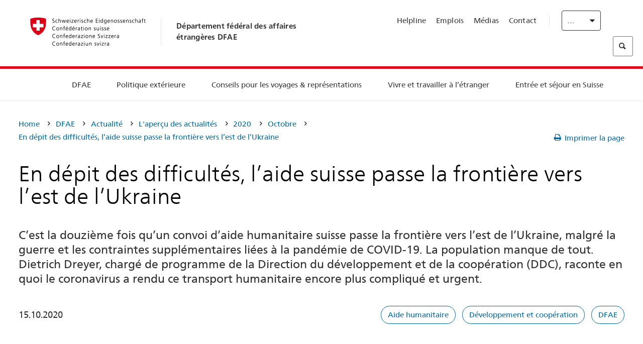

--- FILE ---
content_type: text/html;charset=utf-8
request_url: https://www.post2015.admin.ch/eda/fr/dfae/dfae/aktuell/newsuebersicht/2020/10/hilfskonvoi-ost-ukraine.html
body_size: 63516
content:
<!DOCTYPE html>
<html lang="fr">
<head>
  <meta http-equiv="content-type" content="text/html; charset=UTF-8"/>
  <meta http-equiv="X-UA-Compatible" content="IE=edge"/>
  <title>En dépit des difficultés, l’aide suisse passe la frontière vers l’est de l’Ukraine</title>
  <meta name="viewport" content="user-scalable=no, width=device-width, initial-scale=1, maximum-scale=1"/>
  <meta http-equiv="cleartype" content="on"/>
  <meta name="msapplication-tap-highlight" content="no"/>
  
    <meta name="description" content="Au-delà des mots, la Suisse agit: masques, médicaments, produits et appareils de traitement de l&#39;eau passent le seul poste de contrôle encore ouvert, malgré l’extrême danger lié aux déplacements dans l’est de l’Ukraine."/>
    <meta property="og:description" content="Au-delà des mots, la Suisse agit: masques, médicaments, produits et appareils de traitement de l&#39;eau passent le seul poste de contrôle encore ouvert, malgré l’extrême danger lié aux déplacements dans l’est de l’Ukraine."/>
  
  <meta name="keywords" content="Aide humanitaire,D&amp;eacute;veloppement et coop&amp;eacute;ration,DFAE"/>
  <meta name="format-detection" content="telephone=no"/>
  
  
  <meta property="og:title" content="En dépit des difficultés, l’aide suisse passe la frontière vers l’est de l’Ukraine"/>
  <meta property="og:image" content="https://www.eda.admin.ch/content/dam/eda/img/Aktuell/news/2020/10/201015-dieter-dreyer-eda.jpg"/>
  <meta name="twitter:card" content="summary_large_image"/>
  <link rel="shortcut icon" href="/etc.clientlibs/eda/base/clientlibs/publish/resources/build/favicon.ico"/>
  
    
    


  
    
<link rel="stylesheet" href="/etc.clientlibs/eda/base/clientlibs/publish/newdesign.min.ACSHASH96a8e3f02083f5c9562f1de2e6cf5d4e.css" type="text/css">



  
    
<link rel="stylesheet" href="/etc.clientlibs/eda/base/clientlibs/publish/top.min.ACSHASH9d9e82985c1aba90802e9ecefed2751b.css" type="text/css">
<link rel="stylesheet" href="/etc.clientlibs/eda/base/clientlibs/publish/rtl.min.ACSHASH192830c6053ca12dc6ea673453e76347.css" type="text/css">
<link rel="stylesheet" href="/etc.clientlibs/eda/base/clientlibs/publish/countryentrypageprint.min.ACSHASHa0126a52bbae12e4ecd20a195735ce79.css" type="text/css">
<link rel="stylesheet" href="/etc.clientlibs/eda/base/clientlibs/publish/notyf.min.ACSHASH2d6fa6537d8d89d9d61ec57883b2b6a3.css" type="text/css">
<script src="/etc.clientlibs/eda/base/clientlibs/publish/top.min.ACSHASH659fbe003e1fd027236701d764852866.js"></script>
<script src="/etc.clientlibs/eda/base/clientlibs/publish/clientstorage.min.ACSHASH44bc68fa2d879b153dbf6129806c22d9.js"></script>
<script src="/etc.clientlibs/eda/base/clientlibs/publish/notyf.min.ACSHASH0dcc3830313bb72923d27ed6ac6362a5.js"></script>
<script src="/etc.clientlibs/eda/base/clientlibs/publish/shoppingcart.min.ACSHASH7cc0b7eaf7b658003c720914688048b0.js"></script>





                              <script>!function(a){var e="https://s.go-mpulse.net/boomerang/",t="addEventListener";if("False"=="True")a.BOOMR_config=a.BOOMR_config||{},a.BOOMR_config.PageParams=a.BOOMR_config.PageParams||{},a.BOOMR_config.PageParams.pci=!0,e="https://s2.go-mpulse.net/boomerang/";if(window.BOOMR_API_key="T8WB3-VWRBH-QC4WC-APK42-C76EL",function(){function n(e){a.BOOMR_onload=e&&e.timeStamp||(new Date).getTime()}if(!a.BOOMR||!a.BOOMR.version&&!a.BOOMR.snippetExecuted){a.BOOMR=a.BOOMR||{},a.BOOMR.snippetExecuted=!0;var i,_,o,r=document.createElement("iframe");if(a[t])a[t]("load",n,!1);else if(a.attachEvent)a.attachEvent("onload",n);r.src="javascript:void(0)",r.title="",r.role="presentation",(r.frameElement||r).style.cssText="width:0;height:0;border:0;display:none;",o=document.getElementsByTagName("script")[0],o.parentNode.insertBefore(r,o);try{_=r.contentWindow.document}catch(O){i=document.domain,r.src="javascript:var d=document.open();d.domain='"+i+"';void(0);",_=r.contentWindow.document}_.open()._l=function(){var a=this.createElement("script");if(i)this.domain=i;a.id="boomr-if-as",a.src=e+"T8WB3-VWRBH-QC4WC-APK42-C76EL",BOOMR_lstart=(new Date).getTime(),this.body.appendChild(a)},_.write("<bo"+'dy onload="document._l();">'),_.close()}}(),"".length>0)if(a&&"performance"in a&&a.performance&&"function"==typeof a.performance.setResourceTimingBufferSize)a.performance.setResourceTimingBufferSize();!function(){if(BOOMR=a.BOOMR||{},BOOMR.plugins=BOOMR.plugins||{},!BOOMR.plugins.AK){var e=""=="true"?1:0,t="",n="clm2scqxiedrk2lr4cta-f-ada3ae87d-clientnsv4-s.akamaihd.net",i="false"=="true"?2:1,_={"ak.v":"39","ak.cp":"1219221","ak.ai":parseInt("395545",10),"ak.ol":"0","ak.cr":10,"ak.ipv":4,"ak.proto":"h2","ak.rid":"bfd390b","ak.r":47394,"ak.a2":e,"ak.m":"dscb","ak.n":"essl","ak.bpcip":"18.217.169.0","ak.cport":38922,"ak.gh":"23.33.84.211","ak.quicv":"","ak.tlsv":"tls1.3","ak.0rtt":"","ak.0rtt.ed":"","ak.csrc":"-","ak.acc":"","ak.t":"1769070758","ak.ak":"hOBiQwZUYzCg5VSAfCLimQ==yerNUMUGYFMZgbd1Ib7llp4yejuDec/Mv06yAj5XJ9oCyb/Yc1DrWOLzqloqWewjGiEjSTcs8Dc8ggNWXmIC/cSo0oL2TSAFNAmJ5GUSQ767sBsHUuHVECl+BovokmLDbABkwGr69fDZoETjFQTvWzBKZlZMoQ5ynrHoV9btzj5N/jEZVC/msqNFnDpQCV7OHU9AiwZhHwx0VmspyrPv5aS3tDKwRwqndIZoP57Yv5+H7RLclJ0WlWZvavKIINypFkVkt1p/1qxIgXH0YozzfbB+fx5yd+h6odsK0dlrPnKlovqyQUBW2ZtqGzYm8Pc6Px1q3+Zfsxe0RHMEh8AkjelDETeD6Rq1yDuckFWD6cfwY5DH+ARaTdJp4mepKk/I8uxi/9ddxL3CzIdSeojjJrjL4Rvbvn3DxqjNbSXIvjI=","ak.pv":"110","ak.dpoabenc":"","ak.tf":i};if(""!==t)_["ak.ruds"]=t;var o={i:!1,av:function(e){var t="http.initiator";if(e&&(!e[t]||"spa_hard"===e[t]))_["ak.feo"]=void 0!==a.aFeoApplied?1:0,BOOMR.addVar(_)},rv:function(){var a=["ak.bpcip","ak.cport","ak.cr","ak.csrc","ak.gh","ak.ipv","ak.m","ak.n","ak.ol","ak.proto","ak.quicv","ak.tlsv","ak.0rtt","ak.0rtt.ed","ak.r","ak.acc","ak.t","ak.tf"];BOOMR.removeVar(a)}};BOOMR.plugins.AK={akVars:_,akDNSPreFetchDomain:n,init:function(){if(!o.i){var a=BOOMR.subscribe;a("before_beacon",o.av,null,null),a("onbeacon",o.rv,null,null),o.i=!0}return this},is_complete:function(){return!0}}}}()}(window);</script></head>
<body>
<div>
  
  
<div class="eda-header">
  <button class="eda-skip-link">Skip to main content</button>
  <div class="container mobile-menu">
    <div class="section mobile-top-header">
      <div class="mobile-top-header-content">
        <div class="eda-grid">
          <div class="eda-col phone-8">
            <div class="mobile-heading">
              <a href="/eda/fr/dfae.html">
                Département fédéral des affaires étrangères DFAE

              </a>
            </div>
          </div>
          <div class="eda-col phone-4">
  <div class="eda-form-select" data-props-type="redirect">
    <select data-value="" data-label="FR">
      <option value="/eda/de/home/das-eda/aktuell/newsuebersicht/2020/10/hilfskonvoi-ost-ukraine.html">
        DE
      </option>
    
      <option value="#" selected>
        FR
      </option>
    
      <option value="/eda/it/dfae/dfae/aktuell/newsuebersicht/2020/10/hilfskonvoi-ost-ukraine.html">
        IT
      </option>
    
      <option value="/eda/en/fdfa/fdfa/aktuell/newsuebersicht/2020/10/hilfskonvoi-ost-ukraine.html">
        EN
      </option>
    </select>
  </div>
</div>
        </div>
      </div>
    </div>
    <div class="section mobile-nav-header">
      <div class="section eda-grid">
        <div class="eda-col phone-10 eda-mobile-logo">
          <a class="mobile-logo" href="/eda/fr/dfae.html">
            <img src="/etc.clientlibs/eda/base/clientlibs/publish/resources/build/assets/swiss.svg" alt="Logo DFAE"/>
            <span class="title">
              DFAE
            </span>
          </a>
        </div>
        <div class="eda-col phone-2 actionIcons actionIcons-menu">
          <span class="burger icon-burger"></span>
        </div>
        <div class="eda-col phone-2  actionIcons eda-mobile-search">
          <span class="eda-icon-search"></span>
          <div class="eda-search-box-container">
  <div class="eda-search-box">
    <form action="/content/eda/fr/home/suche.html" name="search" method="get" accept-charset="UTF-8" enctype="text/plain">
      <input type="hidden" name="_charset_" value="utf-8"/>
      <input type="text" name="searchquery" value=""/>
    </form>
  </div>
</div>
        </div>
      </div>
    </div>
  </div>
  <div class="eda-heading">
    <div class="eda-container component-container">
      <div class="eda-grid eda-header__reverse-grid desktop-10 default-10 tablet-12">
        <div class="eda-col eda-header__flex desktop-6 default-6 tablet-12">
          
            <a href="/eda/fr/dfae.html">
              <div class="logo">
                <img src="/etc.clientlibs/eda/base/clientlibs/publish/resources/build/assets/logo_ch_print.png" alt="Logo DFAE"/>
              </div>
            </a>
            <div class="heading">
              <a href="/eda/fr/dfae.html">
                Département fédéral des affaires étrangères DFAE

              </a>
            </div>
          
        </div>
        <div class="eda-col eda-header__links-search desktop-6 default-6 tablet-12">
          <div class="eda-header__right-top">
            
  <ul class="contact-menu">
    <li class="contact-menu-item">
      <a href="/eda/fr/dfae/dfae/kontakt/helpline-eda.html" data-norewrite="true">Helpline</a>
    </li>
<li class="contact-menu-item">
      <a href="/eda/fr/dfae/dfae/travailler-dfae.html" data-norewrite="true">Emplois</a>
    </li>
<li class="contact-menu-item">
      <a href="/eda/fr/dfae/dfae/aktuell/news/medienschaffende.html" data-norewrite="true">Médias</a>
    </li>
<li class="contact-menu-item">
      <a href="/eda/fr/dfae/dfae/kontakt.html" data-norewrite="true">Contact</a>
    </li>

    <li class="contact-menu-item separator"></li>
  </ul>

            
  <div class="eda-language-select">
    <div class="eda-form-select" data-props-type="redirect">
      <select data-value="" data-label="Français">
        <option value="/eda/de/home/das-eda/aktuell/newsuebersicht/2020/10/hilfskonvoi-ost-ukraine.html">
          Deutsch
        </option>
      
        <option value="#" selected>
          Français
        </option>
      
        <option value="/eda/it/dfae/dfae/aktuell/newsuebersicht/2020/10/hilfskonvoi-ost-ukraine.html">
          Italiano
        </option>
      
        <option value="/eda/en/fdfa/fdfa/aktuell/newsuebersicht/2020/10/hilfskonvoi-ost-ukraine.html">
          English
        </option>
      </select>
    </div>
  </div>

          </div>
          
  <div class="eda-search-box">
    <form action="/content/eda/fr/home/suche.html" name="search" method="get" accept-charset="UTF-8" enctype="text/plain">
      <input type="hidden" name="_charset_" value="utf-8"/>
      <input type="text" name="searchquery" value=""/>
    </form>
  </div>

        </div>
      </div>
    </div>
  </div>
  
    
  <div class="eda-grid desktop-10 default-10">
    <div class="eda-navigation-new">
      <div class="eda-container component-container">
        <div class="layout-overlay"></div>
        <nav>
          <ul>
            <li class="item main-item mobile-header">
              Home
            </li>
            <li class="item main-item">
              
                <i class="edaicon edaicon-caret-right"></i>
                <a href="#">DFAE</a>
                
  <div class="wrapper">
    <div class="inner-wrapper">
      <button class="edaicon edaicon-close" aria-label="Close Button for Navigation Layer"></button>
      <ul>
        <li class="mobile-back">
          <button data-norewrite="true">
            <i class="edaicon edaicon-caret-left"></i>
            Retour
          </button>
        </li>
        <li class="item parent-item">
          
        </li>
        <li class="item ">
          
            <button data-norewrite="true">
              <i class="edaicon edaicon-caret-right"></i>
              Actualité 
            </button>
            
  <div class="wrapper">
    <div class="inner-wrapper">
      <button class="edaicon edaicon-close" aria-label="Close Button for Navigation Layer"></button>
      <ul>
        <li class="mobile-back">
          <button data-norewrite="true">
            <i class="edaicon edaicon-caret-left"></i>
            Retour
          </button>
        </li>
        <li class="item parent-item">
          <a href="/eda/fr/dfae/dfae/aktuell.html" data-norewrite="true">
            <span class="visually-hidden">eda.base.components.navigation.header.overviewPage</span>
            Actualité 
          </a>
        </li>
        <li class="item ">
          
            <button data-norewrite="true">
              <i class="edaicon edaicon-caret-right"></i>
              L&#39;aperçu des actualités
            </button>
            
  <div class="wrapper">
    <div class="inner-wrapper">
      <button class="edaicon edaicon-close" aria-label="Close Button for Navigation Layer"></button>
      <ul>
        <li class="mobile-back">
          <button data-norewrite="true">
            <i class="edaicon edaicon-caret-left"></i>
            Retour
          </button>
        </li>
        <li class="item parent-item">
          <a href="/eda/fr/dfae/dfae/aktuell/newsuebersicht.html" data-norewrite="true">
            <span class="visually-hidden">eda.base.components.navigation.header.overviewPage</span>
            L&#39;aperçu des actualités
          </a>
        </li>
        <li class="item ">
          
            <button data-norewrite="true">
              <i class="edaicon edaicon-caret-right"></i>
              Fils d&#39;actualité
            </button>
            
  <div class="wrapper">
    <div class="inner-wrapper">
      <button class="edaicon edaicon-close" aria-label="Close Button for Navigation Layer"></button>
      <ul>
        <li class="mobile-back">
          <button data-norewrite="true">
            <i class="edaicon edaicon-caret-left"></i>
            Retour
          </button>
        </li>
        <li class="item parent-item">
          
        </li>
        <li class="item ">
          
          
          <a href="/eda/fr/dfae/dfae/aktuell/newsuebersicht/newsticker/europa.html" data-norewrite="true">
            <span class="visually-hidden">eda.base.components.navigation.header.detailPage</span>
            Résultat de la consultation – Une large majorité est favorable au paquet Suisse-UE
          </a>
        </li>
<li class="item ">
          
          
          <a href="/eda/fr/dfae/dfae/aktuell/newsuebersicht/newsticker/osze-vorsitz-2026.html" data-norewrite="true">
            <span class="visually-hidden">eda.base.components.navigation.header.detailPage</span>
            La Suisse assume la présidence de l’OSCE en 2026
          </a>
        </li>
<li class="item ">
          
          
          <a href="/eda/fr/dfae/dfae/aktuell/newsuebersicht/newsticker/naher-osten.html" data-norewrite="true">
            <span class="visually-hidden">eda.base.components.navigation.header.detailPage</span>
            Situation au Proche-Orient
          </a>
        </li>
<li class="item ">
          
          
          <a href="/eda/fr/dfae/dfae/aktuell/newsuebersicht/newsticker/sudan.html" data-norewrite="true">
            <span class="visually-hidden">eda.base.components.navigation.header.detailPage</span>
            Soudan: une catastrophe humanitaire d’origine humaine
          </a>
        </li>
<li class="item ">
          
          
          <a href="/eda/fr/dfae/dfae/aktuell/newsuebersicht/newsticker/ukraine.html" data-norewrite="true">
            <span class="visually-hidden">eda.base.components.navigation.header.detailPage</span>
            Ukraine : réunion de haut niveau à Genève
          </a>
        </li>
<li class="item ">
          
          
          <a href="/eda/fr/dfae/dfae/aktuell/newsuebersicht/newsticker/crans-montana.html" data-norewrite="true">
            <span class="visually-hidden">eda.base.components.navigation.header.detailPage</span>
            Tragédie à Crans-Montana
          </a>
        </li>

        
  <ul class="mobile-contact-menu" aria-hidden="true" role="presentation">
    <li class="mobile-contact-menu-item">
      <a href="/eda/fr/dfae/dfae/kontakt/helpline-eda.html" data-norewrite="true">Helpline</a>
    </li>
<li class="mobile-contact-menu-item">
      <a href="/eda/fr/dfae/dfae/travailler-dfae.html" data-norewrite="true">Emplois</a>
    </li>
<li class="mobile-contact-menu-item">
      <a href="/eda/fr/dfae/dfae/aktuell/news/medienschaffende.html" data-norewrite="true">Médias</a>
    </li>
<li class="mobile-contact-menu-item">
      <a href="/eda/fr/dfae/dfae/kontakt.html" data-norewrite="true">Contact</a>
    </li>

  </ul>

      </ul>
    </div>
  </div>


          
          
          
        </li>
<li class="item ">
          
            <button data-norewrite="true">
              <i class="edaicon edaicon-caret-right"></i>
              2025
            </button>
            
  <div class="wrapper">
    <div class="inner-wrapper">
      <button class="edaicon edaicon-close" aria-label="Close Button for Navigation Layer"></button>
      <ul>
        <li class="mobile-back">
          <button data-norewrite="true">
            <i class="edaicon edaicon-caret-left"></i>
            Retour
          </button>
        </li>
        <li class="item parent-item">
          
        </li>
        <li class="item ">
          
            <button data-norewrite="true">
              <i class="edaicon edaicon-caret-right"></i>
              Janvier
            </button>
            
  <div class="wrapper">
    <div class="inner-wrapper">
      <button class="edaicon edaicon-close" aria-label="Close Button for Navigation Layer"></button>
      <ul>
        <li class="mobile-back">
          <button data-norewrite="true">
            <i class="edaicon edaicon-caret-left"></i>
            Retour
          </button>
        </li>
        <li class="item parent-item">
          
        </li>
        <li class="item ">
          
          
          <a href="/eda/fr/dfae/dfae/aktuell/newsuebersicht/2025/01/ic-forum-2025.html" data-norewrite="true">
            <span class="visually-hidden">eda.base.components.navigation.header.detailPage</span>
            IC Forum 2025: une croissance économique porteuse de transformation
          </a>
        </li>
<li class="item ">
          
          
          <a href="/eda/fr/dfae/dfae/aktuell/newsuebersicht/2025/01/ic-forum-2025-innovative-entwicklungszusammenarbeit.html" data-norewrite="true">
            <span class="visually-hidden">eda.base.components.navigation.header.detailPage</span>
            Innovation dans la coopération au développement
          </a>
        </li>

        
  <ul class="mobile-contact-menu" aria-hidden="true" role="presentation">
    <li class="mobile-contact-menu-item">
      <a href="/eda/fr/dfae/dfae/kontakt/helpline-eda.html" data-norewrite="true">Helpline</a>
    </li>
<li class="mobile-contact-menu-item">
      <a href="/eda/fr/dfae/dfae/travailler-dfae.html" data-norewrite="true">Emplois</a>
    </li>
<li class="mobile-contact-menu-item">
      <a href="/eda/fr/dfae/dfae/aktuell/news/medienschaffende.html" data-norewrite="true">Médias</a>
    </li>
<li class="mobile-contact-menu-item">
      <a href="/eda/fr/dfae/dfae/kontakt.html" data-norewrite="true">Contact</a>
    </li>

  </ul>

      </ul>
    </div>
  </div>


          
          
          
        </li>
<li class="item ">
          
            <button data-norewrite="true">
              <i class="edaicon edaicon-caret-right"></i>
              Février
            </button>
            
  <div class="wrapper">
    <div class="inner-wrapper">
      <button class="edaicon edaicon-close" aria-label="Close Button for Navigation Layer"></button>
      <ul>
        <li class="mobile-back">
          <button data-norewrite="true">
            <i class="edaicon edaicon-caret-left"></i>
            Retour
          </button>
        </li>
        <li class="item parent-item">
          
        </li>
        <li class="item ">
          
          
          <a href="/eda/fr/dfae/dfae/aktuell/newsuebersicht/2025/02/road-to-belem.html" data-norewrite="true">
            <span class="visually-hidden">eda.base.components.navigation.header.detailPage</span>
            Road to Belém: l’héritage d’Emílio Goeldi salué au Brésil
          </a>
        </li>
<li class="item ">
          
          
          <a href="/eda/fr/dfae/dfae/aktuell/newsuebersicht/2025/02/die-schweiz-ermoeglicht-ein-historisches-abkommen-ueber-die-entschaedigung-von-bippa-landwirten-in-simbabwe.html" data-norewrite="true">
            <span class="visually-hidden">eda.base.components.navigation.header.detailPage</span>
            La Suisse facilite un accord historique sur la compensation des fermiers BIPPA
          </a>
        </li>
<li class="item ">
          
          
          <a href="/eda/fr/dfae/dfae/aktuell/newsuebersicht/2025/02/innovationen-aus-dem-internationalen-Genf-fuer-UNO-Friedensfoerderung.html" data-norewrite="true">
            <span class="visually-hidden">eda.base.components.navigation.header.detailPage</span>
            Des innovations de la Genève internationale pour la promotion de la paix par l&#39;ONU
          </a>
        </li>
<li class="item ">
          
          
          <a href="/eda/fr/dfae/dfae/aktuell/newsuebersicht/2025/02/fuenfte-ausgabe-emna-rumantscha-in-rumaenien.html" data-norewrite="true">
            <span class="visually-hidden">eda.base.components.navigation.header.detailPage</span>
            Pour sa 5ème édition, l’Emna rumantscha célébrée en Roumanie
          </a>
        </li>
<li class="item ">
          
          
          <a href="/eda/fr/dfae/dfae/aktuell/newsuebersicht/2025/02/ic-forum-2025-wissenschaft.html" data-norewrite="true">
            <span class="visually-hidden">eda.base.components.navigation.header.detailPage</span>
            De la recherche scientifique à l’action dans la coopération internationale
          </a>
        </li>

        
  <ul class="mobile-contact-menu" aria-hidden="true" role="presentation">
    <li class="mobile-contact-menu-item">
      <a href="/eda/fr/dfae/dfae/kontakt/helpline-eda.html" data-norewrite="true">Helpline</a>
    </li>
<li class="mobile-contact-menu-item">
      <a href="/eda/fr/dfae/dfae/travailler-dfae.html" data-norewrite="true">Emplois</a>
    </li>
<li class="mobile-contact-menu-item">
      <a href="/eda/fr/dfae/dfae/aktuell/news/medienschaffende.html" data-norewrite="true">Médias</a>
    </li>
<li class="mobile-contact-menu-item">
      <a href="/eda/fr/dfae/dfae/kontakt.html" data-norewrite="true">Contact</a>
    </li>

  </ul>

      </ul>
    </div>
  </div>


          
          
          
        </li>

        
  <ul class="mobile-contact-menu" aria-hidden="true" role="presentation">
    <li class="mobile-contact-menu-item">
      <a href="/eda/fr/dfae/dfae/kontakt/helpline-eda.html" data-norewrite="true">Helpline</a>
    </li>
<li class="mobile-contact-menu-item">
      <a href="/eda/fr/dfae/dfae/travailler-dfae.html" data-norewrite="true">Emplois</a>
    </li>
<li class="mobile-contact-menu-item">
      <a href="/eda/fr/dfae/dfae/aktuell/news/medienschaffende.html" data-norewrite="true">Médias</a>
    </li>
<li class="mobile-contact-menu-item">
      <a href="/eda/fr/dfae/dfae/kontakt.html" data-norewrite="true">Contact</a>
    </li>

  </ul>

      </ul>
    </div>
  </div>


          
          
          
        </li>
<li class="item ">
          
            <button data-norewrite="true">
              <i class="edaicon edaicon-caret-right"></i>
              2023
            </button>
            
  <div class="wrapper">
    <div class="inner-wrapper">
      <button class="edaicon edaicon-close" aria-label="Close Button for Navigation Layer"></button>
      <ul>
        <li class="mobile-back">
          <button data-norewrite="true">
            <i class="edaicon edaicon-caret-left"></i>
            Retour
          </button>
        </li>
        <li class="item parent-item">
          
        </li>
        <li class="item ">
          
          
          <a href="/eda/fr/dfae/dfae/aktuell/newsuebersicht/2023/uno-sicherheitsrat.html" data-norewrite="true">
            <span class="visually-hidden">eda.base.components.navigation.header.detailPage</span>
            Le mandat de la Suisse au Conseil de sécurité de l’ONU
          </a>
        </li>
<li class="item ">
          
            <button data-norewrite="true">
              <i class="edaicon edaicon-caret-right"></i>
              Février
            </button>
            
  <div class="wrapper">
    <div class="inner-wrapper">
      <button class="edaicon edaicon-close" aria-label="Close Button for Navigation Layer"></button>
      <ul>
        <li class="mobile-back">
          <button data-norewrite="true">
            <i class="edaicon edaicon-caret-left"></i>
            Retour
          </button>
        </li>
        <li class="item parent-item">
          
        </li>
        <li class="item ">
          
          
          <a href="/eda/fr/dfae/dfae/aktuell/newsuebersicht/2023/02/schweiz-unowas-partnerschaft.html" data-norewrite="true">
            <span class="visually-hidden">eda.base.components.navigation.header.detailPage</span>
            La Suisse et le Bureau des Nations Unies pour l’Afrique de l’Ouest et le Sahel: un partenariat gagnant
          </a>
        </li>
<li class="item ">
          
          
          <a href="/eda/fr/dfae/dfae/aktuell/newsuebersicht/2023/02/un-security-council-childern-armed-conflict.html" data-norewrite="true">
            <span class="visually-hidden">eda.base.components.navigation.header.detailPage</span>
            Quand la guerre supplante l’école
          </a>
        </li>
<li class="item ">
          
          
          <a href="/eda/fr/dfae/dfae/aktuell/newsuebersicht/2023/02/lancierung-suedostasien-strategie.html" data-norewrite="true">
            <span class="visually-hidden">eda.base.components.navigation.header.detailPage</span>
            Le Conseil fédéral lance sa stratégie dédiée à l’Asie du Sud-Est
          </a>
        </li>
<li class="item ">
          
          
          <a href="/eda/fr/dfae/dfae/aktuell/newsuebersicht/2023/02/ic-forum.html" data-norewrite="true">
            <span class="visually-hidden">eda.base.components.navigation.header.detailPage</span>
            «La raison d&#39;être de l’IC Forum: penser et agir»
          </a>
        </li>
<li class="item ">
          
          
          <a href="/eda/fr/dfae/dfae/aktuell/newsuebersicht/2023/02/emna-rumantscha-2023.html" data-norewrite="true">
            <span class="visually-hidden">eda.base.components.navigation.header.detailPage</span>
             La cuisine grisonne à l’honneur de la troisième édition de l’Emna rumantscha 
          </a>
        </li>
<li class="item ">
          
          
          <a href="/eda/fr/dfae/dfae/aktuell/newsuebersicht/2023/02/emna-rumantscha-2023-rm.html" data-norewrite="true">
            <span class="visually-hidden">eda.base.components.navigation.header.detailPage</span>
            Culinarica grischuna per l&#39;avertura da la terza Emna rumantscha
          </a>
        </li>

        
  <ul class="mobile-contact-menu" aria-hidden="true" role="presentation">
    <li class="mobile-contact-menu-item">
      <a href="/eda/fr/dfae/dfae/kontakt/helpline-eda.html" data-norewrite="true">Helpline</a>
    </li>
<li class="mobile-contact-menu-item">
      <a href="/eda/fr/dfae/dfae/travailler-dfae.html" data-norewrite="true">Emplois</a>
    </li>
<li class="mobile-contact-menu-item">
      <a href="/eda/fr/dfae/dfae/aktuell/news/medienschaffende.html" data-norewrite="true">Médias</a>
    </li>
<li class="mobile-contact-menu-item">
      <a href="/eda/fr/dfae/dfae/kontakt.html" data-norewrite="true">Contact</a>
    </li>

  </ul>

      </ul>
    </div>
  </div>


          
          
          
        </li>
<li class="item ">
          
            <button data-norewrite="true">
              <i class="edaicon edaicon-caret-right"></i>
              Mars
            </button>
            
  <div class="wrapper">
    <div class="inner-wrapper">
      <button class="edaicon edaicon-close" aria-label="Close Button for Navigation Layer"></button>
      <ul>
        <li class="mobile-back">
          <button data-norewrite="true">
            <i class="edaicon edaicon-caret-left"></i>
            Retour
          </button>
        </li>
        <li class="item parent-item">
          
        </li>
        <li class="item ">
          
          
          <a href="/eda/fr/dfae/dfae/aktuell/newsuebersicht/2023/03/tag-der-frauen.html" data-norewrite="true">
            <span class="visually-hidden">eda.base.components.navigation.header.detailPage</span>
            Femmes dans la diplomatie en Suisse: des pionnières à la première Secrétaire d’Etat
          </a>
        </li>
<li class="item ">
          
          
          <a href="/eda/fr/dfae/dfae/aktuell/newsuebersicht/2023/03/uno-mission-frieden-suedsudan.html" data-norewrite="true">
            <span class="visually-hidden">eda.base.components.navigation.header.detailPage</span>
            Une paix fragile au Soudan du Sud
          </a>
        </li>
<li class="item ">
          
          
          <a href="/eda/fr/dfae/dfae/aktuell/newsuebersicht/2023/03/un-wasserkonferenz.html" data-norewrite="true">
            <span class="visually-hidden">eda.base.components.navigation.header.detailPage</span>
            La Suisse participe à la Conférence des Nations Unies sur l’eau
          </a>
        </li>
<li class="item ">
          
          
          <a href="/eda/fr/dfae/dfae/aktuell/newsuebersicht/2023/03/interview-mirko-giulietti.html" data-norewrite="true">
            <span class="visually-hidden">eda.base.components.navigation.header.detailPage</span>
            «Nous étions déjà fortement impliqués dans les processus de paix en Colombie»
          </a>
        </li>
<li class="item ">
          
          
          <a href="/eda/fr/dfae/dfae/aktuell/newsuebersicht/2023/03/jahrestag-butscha.html" data-norewrite="true">
            <span class="visually-hidden">eda.base.components.navigation.header.detailPage</span>
            La Suisse s’engage pour la protection des populations civiles dans les conflits armés
          </a>
        </li>

        
  <ul class="mobile-contact-menu" aria-hidden="true" role="presentation">
    <li class="mobile-contact-menu-item">
      <a href="/eda/fr/dfae/dfae/kontakt/helpline-eda.html" data-norewrite="true">Helpline</a>
    </li>
<li class="mobile-contact-menu-item">
      <a href="/eda/fr/dfae/dfae/travailler-dfae.html" data-norewrite="true">Emplois</a>
    </li>
<li class="mobile-contact-menu-item">
      <a href="/eda/fr/dfae/dfae/aktuell/news/medienschaffende.html" data-norewrite="true">Médias</a>
    </li>
<li class="mobile-contact-menu-item">
      <a href="/eda/fr/dfae/dfae/kontakt.html" data-norewrite="true">Contact</a>
    </li>

  </ul>

      </ul>
    </div>
  </div>


          
          
          
        </li>
<li class="item ">
          
            <button data-norewrite="true">
              <i class="edaicon edaicon-caret-right"></i>
              Avril
            </button>
            
  <div class="wrapper">
    <div class="inner-wrapper">
      <button class="edaicon edaicon-close" aria-label="Close Button for Navigation Layer"></button>
      <ul>
        <li class="mobile-back">
          <button data-norewrite="true">
            <i class="edaicon edaicon-caret-left"></i>
            Retour
          </button>
        </li>
        <li class="item parent-item">
          
        </li>
        <li class="item ">
          
          
          <a href="/eda/fr/dfae/dfae/aktuell/newsuebersicht/2023/04/jahresbericht-2022-minenraeumung.html" data-norewrite="true">
            <span class="visually-hidden">eda.base.components.navigation.header.detailPage</span>
            L’engagement de la Suisse dans la lutte antimines en 2022
          </a>
        </li>
<li class="item ">
          
          
          <a href="/eda/fr/dfae/dfae/aktuell/newsuebersicht/2023/04/aktionsplan-minenraeumung.html" data-norewrite="true">
            <span class="visually-hidden">eda.base.components.navigation.header.detailPage</span>
            Plan d’action de la lutte antimines 2023–2026
          </a>
        </li>
<li class="item ">
          
          
          <a href="/eda/fr/dfae/dfae/aktuell/newsuebersicht/2023/04/national-peace-accords.html" data-norewrite="true">
            <span class="visually-hidden">eda.base.components.navigation.header.detailPage</span>
            Les accords de paix nationaux: la Suisse soutient des élections pacifiques au Nigéria
          </a>
        </li>
<li class="item ">
          
          
          <a href="/eda/fr/dfae/dfae/aktuell/newsuebersicht/2023/04/auslandschweizerstatistik.html" data-norewrite="true">
            <span class="visually-hidden">eda.base.components.navigation.header.detailPage</span>
            Le seuil de 800&#39;000 Suisses résidant à l’étranger franchi, révèle l’OFS
          </a>
        </li>
<li class="item ">
          
          
          <a href="/eda/fr/dfae/dfae/aktuell/newsuebersicht/2023/04/vorsitz-schweiz-uno-sicherheitsrat.html" data-norewrite="true">
            <span class="visually-hidden">eda.base.components.navigation.header.detailPage</span>
            Présidence suisse du Conseil de sécurité de l’ONU
          </a>
        </li>
<li class="item ">
          
          
          <a href="/eda/fr/dfae/dfae/aktuell/newsuebersicht/2023/04/sudan-sicherheitslage.html" data-norewrite="true">
            <span class="visually-hidden">eda.base.components.navigation.header.detailPage</span>
            Combats au Soudan: le DFAE ferme l&#39;ambassade et évacue le personnel transférable 
          </a>
        </li>

        
  <ul class="mobile-contact-menu" aria-hidden="true" role="presentation">
    <li class="mobile-contact-menu-item">
      <a href="/eda/fr/dfae/dfae/kontakt/helpline-eda.html" data-norewrite="true">Helpline</a>
    </li>
<li class="mobile-contact-menu-item">
      <a href="/eda/fr/dfae/dfae/travailler-dfae.html" data-norewrite="true">Emplois</a>
    </li>
<li class="mobile-contact-menu-item">
      <a href="/eda/fr/dfae/dfae/aktuell/news/medienschaffende.html" data-norewrite="true">Médias</a>
    </li>
<li class="mobile-contact-menu-item">
      <a href="/eda/fr/dfae/dfae/kontakt.html" data-norewrite="true">Contact</a>
    </li>

  </ul>

      </ul>
    </div>
  </div>


          
          
          
        </li>
<li class="item ">
          
            <button data-norewrite="true">
              <i class="edaicon edaicon-caret-right"></i>
              Mai
            </button>
            
  <div class="wrapper">
    <div class="inner-wrapper">
      <button class="edaicon edaicon-close" aria-label="Close Button for Navigation Layer"></button>
      <ul>
        <li class="mobile-back">
          <button data-norewrite="true">
            <i class="edaicon edaicon-caret-left"></i>
            Retour
          </button>
        </li>
        <li class="item parent-item">
          
        </li>
        <li class="item ">
          
          
          <a href="/eda/fr/dfae/dfae/aktuell/newsuebersicht/2023/05/internationaler-tag-der-pressefreiheit.html" data-norewrite="true">
            <span class="visually-hidden">eda.base.components.navigation.header.detailPage</span>
            Liberté d’expression: moteur pour tous les droits de l’homme
          </a>
        </li>
<li class="item ">
          
          
          <a href="/eda/fr/dfae/dfae/aktuell/newsuebersicht/2023/05/security-council-report.html" data-norewrite="true">
            <span class="visually-hidden">eda.base.components.navigation.header.detailPage</span>
            129 États s&#39;engagent à agir de manière responsable en cas de crimes de guerre
          </a>
        </li>
<li class="item ">
          
          
          <a href="/eda/fr/dfae/dfae/aktuell/newsuebersicht/2023/05/protection-of-civilians.html" data-norewrite="true">
            <span class="visually-hidden">eda.base.components.navigation.header.detailPage</span>
            La protection des civils est à l&#39;honneur cette semaine à l&#39;ONU à New York
          </a>
        </li>
<li class="item ">
          
          
          <a href="/eda/fr/dfae/dfae/aktuell/newsuebersicht/2023/05/concours-2023-IZA.html" data-norewrite="true">
            <span class="visually-hidden">eda.base.components.navigation.header.detailPage</span>
            Carrière dans la coopération internationale: que signifie travailler sur le terrain? 
          </a>
        </li>

        
  <ul class="mobile-contact-menu" aria-hidden="true" role="presentation">
    <li class="mobile-contact-menu-item">
      <a href="/eda/fr/dfae/dfae/kontakt/helpline-eda.html" data-norewrite="true">Helpline</a>
    </li>
<li class="mobile-contact-menu-item">
      <a href="/eda/fr/dfae/dfae/travailler-dfae.html" data-norewrite="true">Emplois</a>
    </li>
<li class="mobile-contact-menu-item">
      <a href="/eda/fr/dfae/dfae/aktuell/news/medienschaffende.html" data-norewrite="true">Médias</a>
    </li>
<li class="mobile-contact-menu-item">
      <a href="/eda/fr/dfae/dfae/kontakt.html" data-norewrite="true">Contact</a>
    </li>

  </ul>

      </ul>
    </div>
  </div>


          
          
          
        </li>
<li class="item ">
          
            <button data-norewrite="true">
              <i class="edaicon edaicon-caret-right"></i>
              Juin
            </button>
            
  <div class="wrapper">
    <div class="inner-wrapper">
      <button class="edaicon edaicon-close" aria-label="Close Button for Navigation Layer"></button>
      <ul>
        <li class="mobile-back">
          <button data-norewrite="true">
            <i class="edaicon edaicon-caret-left"></i>
            Retour
          </button>
        </li>
        <li class="item parent-item">
          
        </li>
        <li class="item ">
          
          
          <a href="/eda/fr/dfae/dfae/aktuell/newsuebersicht/2023/06/maritime-strategie.html" data-norewrite="true">
            <span class="visually-hidden">eda.base.components.navigation.header.detailPage</span>
            Pourquoi une Stratégie maritime pour la Suisse?
          </a>
        </li>
<li class="item ">
          
          
          <a href="/eda/fr/dfae/dfae/aktuell/newsuebersicht/2023/06/bilanz-ch-vorsitz-unsr.html" data-norewrite="true">
            <span class="visually-hidden">eda.base.components.navigation.header.detailPage</span>
            Rétrospective de la première présidence suisse du Conseil de sécurité de l’ONU
          </a>
        </li>
<li class="item ">
          
          
          <a href="/eda/fr/dfae/dfae/aktuell/newsuebersicht/2023/06/interview-hansjoerg-eberle.html" data-norewrite="true">
            <span class="visually-hidden">eda.base.components.navigation.header.detailPage</span>
            «Nous avons triplé nos effectifs en Ukraine depuis 2015»
          </a>
        </li>
<li class="item ">
          
          
          <a href="/eda/fr/dfae/dfae/aktuell/newsuebersicht/2023/06/interview-stefano-toscano.html" data-norewrite="true">
            <span class="visually-hidden">eda.base.components.navigation.header.detailPage</span>
            «60 millions de personnes vivent au quotidien sous la menace d’engins explosifs»
          </a>
        </li>
<li class="item ">
          
          
          <a href="/eda/fr/dfae/dfae/aktuell/newsuebersicht/2023/06/humanitaere-minenraeumung.html" data-norewrite="true">
            <span class="visually-hidden">eda.base.components.navigation.header.detailPage</span>
            Traditions et principes du déminage humanitaire en Suisse
          </a>
        </li>
<li class="item ">
          
          
          <a href="/eda/fr/dfae/dfae/aktuell/newsuebersicht/2023/06/staatssekretaer-alexandre-fasel.html" data-norewrite="true">
            <span class="visually-hidden">eda.base.components.navigation.header.detailPage</span>
            Le diplomate de haut rang Alexandre Fasel est nommé secrétaire d’État du DFAE
          </a>
        </li>

        
  <ul class="mobile-contact-menu" aria-hidden="true" role="presentation">
    <li class="mobile-contact-menu-item">
      <a href="/eda/fr/dfae/dfae/kontakt/helpline-eda.html" data-norewrite="true">Helpline</a>
    </li>
<li class="mobile-contact-menu-item">
      <a href="/eda/fr/dfae/dfae/travailler-dfae.html" data-norewrite="true">Emplois</a>
    </li>
<li class="mobile-contact-menu-item">
      <a href="/eda/fr/dfae/dfae/aktuell/news/medienschaffende.html" data-norewrite="true">Médias</a>
    </li>
<li class="mobile-contact-menu-item">
      <a href="/eda/fr/dfae/dfae/kontakt.html" data-norewrite="true">Contact</a>
    </li>

  </ul>

      </ul>
    </div>
  </div>


          
          
          
        </li>
<li class="item ">
          
            <button data-norewrite="true">
              <i class="edaicon edaicon-caret-right"></i>
              Juillet
            </button>
            
  <div class="wrapper">
    <div class="inner-wrapper">
      <button class="edaicon edaicon-close" aria-label="Close Button for Navigation Layer"></button>
      <ul>
        <li class="mobile-back">
          <button data-norewrite="true">
            <i class="edaicon edaicon-caret-left"></i>
            Retour
          </button>
        </li>
        <li class="item parent-item">
          
        </li>
        <li class="item ">
          
          
          <a href="/eda/fr/dfae/dfae/aktuell/newsuebersicht/2023/07/dialog-menschenrechte-china.html" data-norewrite="true">
            <span class="visually-hidden">eda.base.components.navigation.header.detailPage</span>
            Dialogue sur les droits de l’homme avec la Chine: les instruments de la diplomatie suisse
          </a>
        </li>
<li class="item ">
          
          
          <a href="/eda/fr/dfae/dfae/aktuell/newsuebersicht/2023/07/interview-felix-baumann.html" data-norewrite="true">
            <span class="visually-hidden">eda.base.components.navigation.header.detailPage</span>
            «La mise en œuvre des projets en soutien à l’Ukraine sera une priorité pour mon équipe et moi»
          </a>
        </li>
<li class="item ">
          
          
          <a href="/eda/fr/dfae/dfae/aktuell/newsuebersicht/2023/07/zweite-halbzeit-agenda2030.html" data-norewrite="true">
            <span class="visually-hidden">eda.base.components.navigation.header.detailPage</span>
            Bilan à mi-parcours: «Nous devons accélérer la mise en œuvre de l’Agenda 2030»
          </a>
        </li>
<li class="item ">
          
          
          <a href="/eda/fr/dfae/dfae/aktuell/newsuebersicht/2023/07/waldbraende-rhodos.html" data-norewrite="true">
            <span class="visually-hidden">eda.base.components.navigation.header.detailPage</span>
            Incendies de forêt à Rhodes – Informations du DFAE
          </a>
        </li>

        
  <ul class="mobile-contact-menu" aria-hidden="true" role="presentation">
    <li class="mobile-contact-menu-item">
      <a href="/eda/fr/dfae/dfae/kontakt/helpline-eda.html" data-norewrite="true">Helpline</a>
    </li>
<li class="mobile-contact-menu-item">
      <a href="/eda/fr/dfae/dfae/travailler-dfae.html" data-norewrite="true">Emplois</a>
    </li>
<li class="mobile-contact-menu-item">
      <a href="/eda/fr/dfae/dfae/aktuell/news/medienschaffende.html" data-norewrite="true">Médias</a>
    </li>
<li class="mobile-contact-menu-item">
      <a href="/eda/fr/dfae/dfae/kontakt.html" data-norewrite="true">Contact</a>
    </li>

  </ul>

      </ul>
    </div>
  </div>


          
          
          
        </li>
<li class="item ">
          
            <button data-norewrite="true">
              <i class="edaicon edaicon-caret-right"></i>
              Août
            </button>
            
  <div class="wrapper">
    <div class="inner-wrapper">
      <button class="edaicon edaicon-close" aria-label="Close Button for Navigation Layer"></button>
      <ul>
        <li class="mobile-back">
          <button data-norewrite="true">
            <i class="edaicon edaicon-caret-left"></i>
            Retour
          </button>
        </li>
        <li class="item parent-item">
          
        </li>
        <li class="item ">
          
          
          <a href="/eda/fr/dfae/dfae/aktuell/newsuebersicht/2023/08/national-day.html" data-norewrite="true">
            <span class="visually-hidden">eda.base.components.navigation.header.detailPage</span>
            Cinquième suisse: le chef du DFAE célèbre la Fête nationale avec la communauté des Suisses de l’étranger
          </a>
        </li>
<li class="item ">
          
          
          <a href="/eda/fr/dfae/dfae/aktuell/newsuebersicht/2023/08/niger.html" data-norewrite="true">
            <span class="visually-hidden">eda.base.components.navigation.header.detailPage</span>
            Le DFAE suit de près la situation au Niger
          </a>
        </li>
<li class="item ">
          
          
          <a href="/eda/fr/dfae/dfae/aktuell/newsuebersicht/2023/08/botschafterkonferenz.html" data-norewrite="true">
            <span class="visually-hidden">eda.base.components.navigation.header.detailPage</span>
            Représentants de la Suisse dans le monde réunis à Berne pour réseauter
          </a>
        </li>

        
  <ul class="mobile-contact-menu" aria-hidden="true" role="presentation">
    <li class="mobile-contact-menu-item">
      <a href="/eda/fr/dfae/dfae/kontakt/helpline-eda.html" data-norewrite="true">Helpline</a>
    </li>
<li class="mobile-contact-menu-item">
      <a href="/eda/fr/dfae/dfae/travailler-dfae.html" data-norewrite="true">Emplois</a>
    </li>
<li class="mobile-contact-menu-item">
      <a href="/eda/fr/dfae/dfae/aktuell/news/medienschaffende.html" data-norewrite="true">Médias</a>
    </li>
<li class="mobile-contact-menu-item">
      <a href="/eda/fr/dfae/dfae/kontakt.html" data-norewrite="true">Contact</a>
    </li>

  </ul>

      </ul>
    </div>
  </div>


          
          
          
        </li>
<li class="item ">
          
            <button data-norewrite="true">
              <i class="edaicon edaicon-caret-right"></i>
              Septembre
            </button>
            
  <div class="wrapper">
    <div class="inner-wrapper">
      <button class="edaicon edaicon-close" aria-label="Close Button for Navigation Layer"></button>
      <ul>
        <li class="mobile-back">
          <button data-norewrite="true">
            <i class="edaicon edaicon-caret-left"></i>
            Retour
          </button>
        </li>
        <li class="item parent-item">
          
        </li>
        <li class="item ">
          
          
          <a href="/eda/fr/dfae/dfae/aktuell/newsuebersicht/2023/09/staatssekretaer-alexandre-fasel.html" data-norewrite="true">
            <span class="visually-hidden">eda.base.components.navigation.header.detailPage</span>
            «En tant que secrétaire d’État, j’occupe un poste central où je peux contribuer à façonner l’avenir»
          </a>
        </li>
<li class="item ">
          
          
          <a href="/eda/fr/dfae/dfae/aktuell/newsuebersicht/2023/09/e10.html" data-norewrite="true">
            <span class="visually-hidden">eda.base.components.navigation.header.detailPage</span>
            Comment le Conseil de sécurité de l&#39;ONU gagne en efficience en Suisse
          </a>
        </li>
<li class="item ">
          
          
          <a href="/eda/fr/dfae/dfae/aktuell/newsuebersicht/2023/09/erdbeben-marokko.html" data-norewrite="true">
            <span class="visually-hidden">eda.base.components.navigation.header.detailPage</span>
            Tremblement de terre au Maroc
          </a>
        </li>
<li class="item ">
          
          
          <a href="/eda/fr/dfae/dfae/aktuell/newsuebersicht/2023/09/78-uno-generalversammlung.html" data-norewrite="true">
            <span class="visually-hidden">eda.base.components.navigation.header.detailPage</span>
            Semaine de haut niveau de la 78e Assemblée générale de l’ONU 
          </a>
        </li>
<li class="item ">
          
          
          <a href="/eda/fr/dfae/dfae/aktuell/newsuebersicht/2023/09/interview-thomas-guerber.html" data-norewrite="true">
            <span class="visually-hidden">eda.base.components.navigation.header.detailPage</span>
            L’ONU n’est-elle qu’un tigre de papier?
          </a>
        </li>
<li class="item ">
          
          
          <a href="/eda/fr/dfae/dfae/aktuell/newsuebersicht/2023/09/montreux-dokument.html" data-norewrite="true">
            <span class="visually-hidden">eda.base.components.navigation.header.detailPage</span>
            «Le Document de Montreux est plus que jamais en phase avec l’actualité»
          </a>
        </li>
<li class="item ">
          
          
          <a href="/eda/fr/dfae/dfae/aktuell/newsuebersicht/2023/09/ueberschwemmungen-libyen.html" data-norewrite="true">
            <span class="visually-hidden">eda.base.components.navigation.header.detailPage</span>
            Inondations en Libye
          </a>
        </li>
<li class="item ">
          
          
          <a href="/eda/fr/dfae/dfae/aktuell/newsuebersicht/2023/09/gefangenenaustausch-usa-iran.html" data-norewrite="true">
            <span class="visually-hidden">eda.base.components.navigation.header.detailPage</span>
            La Suisse soutient l&#39;échange de prisonniers entre les États-Unis et l&#39;Iran
          </a>
        </li>
<li class="item ">
          
          
          <a href="/eda/fr/dfae/dfae/aktuell/newsuebersicht/2023/09/gute-dienste-afrika.html" data-norewrite="true">
            <span class="visually-hidden">eda.base.components.navigation.header.detailPage</span>
            Que signifie créer des espaces de dialogue pour la paix? Exemples en Afrique 
          </a>
        </li>

        
  <ul class="mobile-contact-menu" aria-hidden="true" role="presentation">
    <li class="mobile-contact-menu-item">
      <a href="/eda/fr/dfae/dfae/kontakt/helpline-eda.html" data-norewrite="true">Helpline</a>
    </li>
<li class="mobile-contact-menu-item">
      <a href="/eda/fr/dfae/dfae/travailler-dfae.html" data-norewrite="true">Emplois</a>
    </li>
<li class="mobile-contact-menu-item">
      <a href="/eda/fr/dfae/dfae/aktuell/news/medienschaffende.html" data-norewrite="true">Médias</a>
    </li>
<li class="mobile-contact-menu-item">
      <a href="/eda/fr/dfae/dfae/kontakt.html" data-norewrite="true">Contact</a>
    </li>

  </ul>

      </ul>
    </div>
  </div>


          
          
          
        </li>
<li class="item ">
          
            <button data-norewrite="true">
              <i class="edaicon edaicon-caret-right"></i>
              Octobre
            </button>
            
  <div class="wrapper">
    <div class="inner-wrapper">
      <button class="edaicon edaicon-close" aria-label="Close Button for Navigation Layer"></button>
      <ul>
        <li class="mobile-back">
          <button data-norewrite="true">
            <i class="edaicon edaicon-caret-left"></i>
            Retour
          </button>
        </li>
        <li class="item parent-item">
          
        </li>
        <li class="item ">
          
          
          <a href="/eda/fr/dfae/dfae/aktuell/newsuebersicht/2023/10/bergkarabach-unterstuetzung.html" data-norewrite="true">
            <span class="visually-hidden">eda.base.components.navigation.header.detailPage</span>
            Nagorno-Karabakh: La Suisse renforce son soutien aux personnes dans le besoin
          </a>
        </li>
<li class="item ">
          
          
          <a href="/eda/fr/dfae/dfae/aktuell/newsuebersicht/2023/10/todesstrafe.html" data-norewrite="true">
            <span class="visually-hidden">eda.base.components.navigation.header.detailPage</span>
            Résolution sur la peine de mort «emblématique» de l’action de la Suisse
          </a>
        </li>
<li class="item ">
          
          
          <a href="/eda/fr/dfae/dfae/aktuell/newsuebersicht/2023/10/gesda.html" data-norewrite="true">
            <span class="visually-hidden">eda.base.components.navigation.header.detailPage</span>
            La diplomatie scientifique pour répondre aux défis globaux
          </a>
        </li>
<li class="item ">
          
          
          <a href="/eda/fr/dfae/dfae/aktuell/newsuebersicht/2023/10/moldau.html" data-norewrite="true">
            <span class="visually-hidden">eda.base.components.navigation.header.detailPage</span>
            La Suisse poursuit son soutien renforcé à la Moldova 
          </a>
        </li>
<li class="item ">
          
          
          <a href="/eda/fr/dfae/dfae/aktuell/newsuebersicht/2023/10/friedensprozess-kolumbien.html" data-norewrite="true">
            <span class="visually-hidden">eda.base.components.navigation.header.detailPage</span>
            Processus de paix en Colombie: la Suisse sera l’un des pays garants des négociations entre le gouvernement et les rebelles
          </a>
        </li>
<li class="item ">
          
          
          <a href="/eda/fr/dfae/dfae/aktuell/newsuebersicht/2023/10/eusalp.html" data-norewrite="true">
            <span class="visually-hidden">eda.base.components.navigation.header.detailPage</span>
            «L’EUSALP rapproche les gouvernements et les populations»
          </a>
        </li>
<li class="item ">
          
          
          <a href="/eda/fr/dfae/dfae/aktuell/newsuebersicht/2023/10/un-day.html" data-norewrite="true">
            <span class="visually-hidden">eda.base.components.navigation.header.detailPage</span>
            Journée des Nations Unies: portrait de la Mission de la Suisse auprès de l’ONU à Vienne
          </a>
        </li>
<li class="item ">
          
          
          <a href="/eda/fr/dfae/dfae/aktuell/newsuebersicht/2023/10/vermisste-personen.html" data-norewrite="true">
            <span class="visually-hidden">eda.base.components.navigation.header.detailPage</span>
            Le processus de recherche et d’identification des personnes disparues est fondamental pour la reconstruction d’un pays
          </a>
        </li>
<li class="item ">
          
          
          <a href="/eda/fr/dfae/dfae/aktuell/newsuebersicht/2023/10/geneva-peace-week.html" data-norewrite="true">
            <span class="visually-hidden">eda.base.components.navigation.header.detailPage</span>
            Créer la confiance, construire la paix
          </a>
        </li>

        
  <ul class="mobile-contact-menu" aria-hidden="true" role="presentation">
    <li class="mobile-contact-menu-item">
      <a href="/eda/fr/dfae/dfae/kontakt/helpline-eda.html" data-norewrite="true">Helpline</a>
    </li>
<li class="mobile-contact-menu-item">
      <a href="/eda/fr/dfae/dfae/travailler-dfae.html" data-norewrite="true">Emplois</a>
    </li>
<li class="mobile-contact-menu-item">
      <a href="/eda/fr/dfae/dfae/aktuell/news/medienschaffende.html" data-norewrite="true">Médias</a>
    </li>
<li class="mobile-contact-menu-item">
      <a href="/eda/fr/dfae/dfae/kontakt.html" data-norewrite="true">Contact</a>
    </li>

  </ul>

      </ul>
    </div>
  </div>


          
          
          
        </li>
<li class="item ">
          
            <button data-norewrite="true">
              <i class="edaicon edaicon-caret-right"></i>
              Novembre
            </button>
            
  <div class="wrapper">
    <div class="inner-wrapper">
      <button class="edaicon edaicon-close" aria-label="Close Button for Navigation Layer"></button>
      <ul>
        <li class="mobile-back">
          <button data-norewrite="true">
            <i class="edaicon edaicon-caret-left"></i>
            Retour
          </button>
        </li>
        <li class="item parent-item">
          
        </li>
        <li class="item ">
          
          
          <a href="/eda/fr/dfae/dfae/aktuell/newsuebersicht/2023/11/unsr-development-peace.html" data-norewrite="true">
            <span class="visually-hidden">eda.base.components.navigation.header.detailPage</span>
            La coopération au développement et la promotion de la paix en point de mire du Conseil de sécurité de l&#39;ONU
          </a>
        </li>
<li class="item ">
          
          
          <a href="/eda/fr/dfae/dfae/aktuell/newsuebersicht/2023/11/schweiz-osze-frieden-sicherheit.html" data-norewrite="true">
            <span class="visually-hidden">eda.base.components.navigation.header.detailPage</span>
            La Suisse et l’OSCE travaillent main dans la main pour contribuer à la paix et à la sécurité en Europe
          </a>
        </li>

        
  <ul class="mobile-contact-menu" aria-hidden="true" role="presentation">
    <li class="mobile-contact-menu-item">
      <a href="/eda/fr/dfae/dfae/kontakt/helpline-eda.html" data-norewrite="true">Helpline</a>
    </li>
<li class="mobile-contact-menu-item">
      <a href="/eda/fr/dfae/dfae/travailler-dfae.html" data-norewrite="true">Emplois</a>
    </li>
<li class="mobile-contact-menu-item">
      <a href="/eda/fr/dfae/dfae/aktuell/news/medienschaffende.html" data-norewrite="true">Médias</a>
    </li>
<li class="mobile-contact-menu-item">
      <a href="/eda/fr/dfae/dfae/kontakt.html" data-norewrite="true">Contact</a>
    </li>

  </ul>

      </ul>
    </div>
  </div>


          
          
          
        </li>
<li class="item ">
          
            <button data-norewrite="true">
              <i class="edaicon edaicon-caret-right"></i>
              Décembre
            </button>
            
  <div class="wrapper">
    <div class="inner-wrapper">
      <button class="edaicon edaicon-close" aria-label="Close Button for Navigation Layer"></button>
      <ul>
        <li class="mobile-back">
          <button data-norewrite="true">
            <i class="edaicon edaicon-caret-left"></i>
            Retour
          </button>
        </li>
        <li class="item parent-item">
          
        </li>
        <li class="item ">
          
          
          <a href="/eda/fr/dfae/dfae/aktuell/newsuebersicht/2023/12/menschenrechte-75-jahre.html" data-norewrite="true">
            <span class="visually-hidden">eda.base.components.navigation.header.detailPage</span>
            Déclaration universelle des droits de l’homme: une source d’inspiration toujours d’actualité après 75 ans
          </a>
        </li>
<li class="item ">
          
          
          <a href="/eda/fr/dfae/dfae/aktuell/newsuebersicht/2023/12/unsr-zwischenbilanz-2023.html" data-norewrite="true">
            <span class="visually-hidden">eda.base.components.navigation.header.detailPage</span>
            Siège de la Suisse au Conseil de sécurité de l’ONU: bilan et perspectives
          </a>
        </li>

        
  <ul class="mobile-contact-menu" aria-hidden="true" role="presentation">
    <li class="mobile-contact-menu-item">
      <a href="/eda/fr/dfae/dfae/kontakt/helpline-eda.html" data-norewrite="true">Helpline</a>
    </li>
<li class="mobile-contact-menu-item">
      <a href="/eda/fr/dfae/dfae/travailler-dfae.html" data-norewrite="true">Emplois</a>
    </li>
<li class="mobile-contact-menu-item">
      <a href="/eda/fr/dfae/dfae/aktuell/news/medienschaffende.html" data-norewrite="true">Médias</a>
    </li>
<li class="mobile-contact-menu-item">
      <a href="/eda/fr/dfae/dfae/kontakt.html" data-norewrite="true">Contact</a>
    </li>

  </ul>

      </ul>
    </div>
  </div>


          
          
          
        </li>

        
  <ul class="mobile-contact-menu" aria-hidden="true" role="presentation">
    <li class="mobile-contact-menu-item">
      <a href="/eda/fr/dfae/dfae/kontakt/helpline-eda.html" data-norewrite="true">Helpline</a>
    </li>
<li class="mobile-contact-menu-item">
      <a href="/eda/fr/dfae/dfae/travailler-dfae.html" data-norewrite="true">Emplois</a>
    </li>
<li class="mobile-contact-menu-item">
      <a href="/eda/fr/dfae/dfae/aktuell/news/medienschaffende.html" data-norewrite="true">Médias</a>
    </li>
<li class="mobile-contact-menu-item">
      <a href="/eda/fr/dfae/dfae/kontakt.html" data-norewrite="true">Contact</a>
    </li>

  </ul>

      </ul>
    </div>
  </div>


          
          
          
        </li>
<li class="item ">
          
            <button data-norewrite="true">
              <i class="edaicon edaicon-caret-right"></i>
              2022
            </button>
            
  <div class="wrapper">
    <div class="inner-wrapper">
      <button class="edaicon edaicon-close" aria-label="Close Button for Navigation Layer"></button>
      <ul>
        <li class="mobile-back">
          <button data-norewrite="true">
            <i class="edaicon edaicon-caret-left"></i>
            Retour
          </button>
        </li>
        <li class="item parent-item">
          
        </li>
        <li class="item ">
          
          
          <a href="/eda/fr/dfae/dfae/aktuell/newsuebersicht/2022/bundespraesidium.html" data-norewrite="true">
            <span class="visually-hidden">eda.base.components.navigation.header.detailPage</span>
            L&#39;agenda du président de la Confédération en un coup d&#39;œil
          </a>
        </li>
<li class="item ">
          
          
          <a href="/eda/fr/dfae/dfae/aktuell/newsuebersicht/2022/festa-presidenziale.html" data-norewrite="true">
            <span class="visually-hidden">eda.base.components.navigation.header.detailPage</span>
            Destination: la Suisse italienne
          </a>
        </li>
<li class="item ">
          
          
          <a href="/eda/fr/dfae/dfae/aktuell/newsuebersicht/2022/festa-presidenziale-rm.html" data-norewrite="true">
            <span class="visually-hidden">eda.base.components.navigation.header.detailPage</span>
            Destinaziun Svizra taliana 
          </a>
        </li>
<li class="item ">
          
            <button data-norewrite="true">
              <i class="edaicon edaicon-caret-right"></i>
              Janvier
            </button>
            
  <div class="wrapper">
    <div class="inner-wrapper">
      <button class="edaicon edaicon-close" aria-label="Close Button for Navigation Layer"></button>
      <ul>
        <li class="mobile-back">
          <button data-norewrite="true">
            <i class="edaicon edaicon-caret-left"></i>
            Retour
          </button>
        </li>
        <li class="item parent-item">
          
        </li>
        <li class="item ">
          
          
          <a href="/eda/fr/dfae/dfae/aktuell/newsuebersicht/2022/01/aktionsplan-osze-2025.html" data-norewrite="true">
            <span class="visually-hidden">eda.base.components.navigation.header.detailPage</span>
            «La présentation du nouveau plan d’action de l’OSCE à Vienne est un signal fort»
          </a>
        </li>

        
  <ul class="mobile-contact-menu" aria-hidden="true" role="presentation">
    <li class="mobile-contact-menu-item">
      <a href="/eda/fr/dfae/dfae/kontakt/helpline-eda.html" data-norewrite="true">Helpline</a>
    </li>
<li class="mobile-contact-menu-item">
      <a href="/eda/fr/dfae/dfae/travailler-dfae.html" data-norewrite="true">Emplois</a>
    </li>
<li class="mobile-contact-menu-item">
      <a href="/eda/fr/dfae/dfae/aktuell/news/medienschaffende.html" data-norewrite="true">Médias</a>
    </li>
<li class="mobile-contact-menu-item">
      <a href="/eda/fr/dfae/dfae/kontakt.html" data-norewrite="true">Contact</a>
    </li>

  </ul>

      </ul>
    </div>
  </div>


          
          
          
        </li>
<li class="item ">
          
            <button data-norewrite="true">
              <i class="edaicon edaicon-caret-right"></i>
              Février
            </button>
            
  <div class="wrapper">
    <div class="inner-wrapper">
      <button class="edaicon edaicon-close" aria-label="Close Button for Navigation Layer"></button>
      <ul>
        <li class="mobile-back">
          <button data-norewrite="true">
            <i class="edaicon edaicon-caret-left"></i>
            Retour
          </button>
        </li>
        <li class="item parent-item">
          
        </li>
        <li class="item ">
          
          
          <a href="/eda/fr/dfae/dfae/aktuell/newsuebersicht/2022/02/strategie-ruestungskontrolle-und-abruestung.html" data-norewrite="true">
            <span class="visually-hidden">eda.base.components.navigation.header.detailPage</span>
            «La maîtrise des armements et le désarmement traversent actuellement une zone de turbulence»
          </a>
        </li>
<li class="item ">
          
          
          <a href="/eda/fr/dfae/dfae/aktuell/newsuebersicht/2022/02/reise-niger.html" data-norewrite="true">
            <span class="visually-hidden">eda.base.components.navigation.header.detailPage</span>
            Niger: Ignazio Cassis approfondit les relations bilatérales et salue le partenariat avec le CICR
          </a>
        </li>
<li class="item ">
          
          
          <a href="/eda/fr/dfae/dfae/aktuell/newsuebersicht/2022/02/negotiations-switzerland-uzbekistan.html" data-norewrite="true">
            <span class="visually-hidden">eda.base.components.navigation.header.detailPage</span>
            Restitution des valeurs patrimoniales d’origine illicite: les négociations entre la Suisse et l’Ouzbékistan progressent
          </a>
        </li>
<li class="item ">
          
          
          <a href="/eda/fr/dfae/dfae/aktuell/newsuebersicht/2022/02/neuorientierung-europaeischer-gerichtshof-menschenrechte.html" data-norewrite="true">
            <span class="visually-hidden">eda.base.components.navigation.header.detailPage</span>
            Les droits de l’homme sous l’influence de nouvelles réalités
          </a>
        </li>
<li class="item ">
          
          
          <a href="/eda/fr/dfae/dfae/aktuell/newsuebersicht/2022/02/emna-rumantscha-2022-rm.html" data-norewrite="true">
            <span class="visually-hidden">eda.base.components.navigation.header.detailPage</span>
            Ina valisch plain ideas rumantschas per la Chasa federala
          </a>
        </li>
<li class="item ">
          
          
          <a href="/eda/fr/dfae/dfae/aktuell/newsuebersicht/2022/02/amerika-strategie.html" data-norewrite="true">
            <span class="visually-hidden">eda.base.components.navigation.header.detailPage</span>
            La Suisse présente sa Stratégie Amériques
          </a>
        </li>
<li class="item ">
          
          
          <a href="/eda/fr/dfae/dfae/aktuell/newsuebersicht/2022/02/emna-rumantscha-2022.html" data-norewrite="true">
            <span class="visually-hidden">eda.base.components.navigation.header.detailPage</span>
            Une valise romanche consignée au Palais fédéral
          </a>
        </li>

        
  <ul class="mobile-contact-menu" aria-hidden="true" role="presentation">
    <li class="mobile-contact-menu-item">
      <a href="/eda/fr/dfae/dfae/kontakt/helpline-eda.html" data-norewrite="true">Helpline</a>
    </li>
<li class="mobile-contact-menu-item">
      <a href="/eda/fr/dfae/dfae/travailler-dfae.html" data-norewrite="true">Emplois</a>
    </li>
<li class="mobile-contact-menu-item">
      <a href="/eda/fr/dfae/dfae/aktuell/news/medienschaffende.html" data-norewrite="true">Médias</a>
    </li>
<li class="mobile-contact-menu-item">
      <a href="/eda/fr/dfae/dfae/kontakt.html" data-norewrite="true">Contact</a>
    </li>

  </ul>

      </ul>
    </div>
  </div>


          
          
          
        </li>
<li class="item ">
          
            <button data-norewrite="true">
              <i class="edaicon edaicon-caret-right"></i>
              Mars
            </button>
            
  <div class="wrapper">
    <div class="inner-wrapper">
      <button class="edaicon edaicon-close" aria-label="Close Button for Navigation Layer"></button>
      <ul>
        <li class="mobile-back">
          <button data-norewrite="true">
            <i class="edaicon edaicon-caret-left"></i>
            Retour
          </button>
        </li>
        <li class="item parent-item">
          
        </li>
        <li class="item ">
          
          
          <a href="/eda/fr/dfae/dfae/aktuell/newsuebersicht/2022/03/jugend-wettbewerb-agenda-2030.html" data-norewrite="true">
            <span class="visually-hidden">eda.base.components.navigation.header.detailPage</span>
            Concours pour les jeunes sur l’Agenda 2030: 60 idées de développement durable 
          </a>
        </li>
<li class="item ">
          
          
          <a href="/eda/fr/dfae/dfae/aktuell/newsuebersicht/2022/03/neutralitaet.html" data-norewrite="true">
            <span class="visually-hidden">eda.base.components.navigation.header.detailPage</span>
            Questions-réponses au sujet de la neutralité de la Suisse
          </a>
        </li>
<li class="item ">
          
          
          <a href="/eda/fr/dfae/dfae/aktuell/newsuebersicht/2022/03/interview-livia-leu-uno.html" data-norewrite="true">
            <span class="visually-hidden">eda.base.components.navigation.header.detailPage</span>
            «Les organisations multilatérales sont plus nécessaires que jamais»
          </a>
        </li>
<li class="item ">
          
          
          <a href="/eda/fr/dfae/dfae/aktuell/newsuebersicht/2022/03/netzwerk-staerkung-frauen-friedensfoerderung.html" data-norewrite="true">
            <span class="visually-hidden">eda.base.components.navigation.header.detailPage</span>
            La Suisse préside un réseau dédié au rôle des femmes dans la promotion de la paix
          </a>
        </li>
<li class="item ">
          
          
          <a href="/eda/fr/dfae/dfae/aktuell/newsuebersicht/2022/03/evian-1962.html" data-norewrite="true">
            <span class="visually-hidden">eda.base.components.navigation.header.detailPage</span>
            L’histoire discrète d’Olivier Long et des accords d’Évian du 18 mars 1962
          </a>
        </li>
<li class="item ">
          
          
          <a href="/eda/fr/dfae/dfae/aktuell/newsuebersicht/2022/03/raumfahrt-interview-natalia-archinard.html" data-norewrite="true">
            <span class="visually-hidden">eda.base.components.navigation.header.detailPage</span>
            «Nous devons préserver les orbites terrestres pour les applications essentielles»
          </a>
        </li>
<li class="item ">
          
          
          <a href="/eda/fr/dfae/dfae/aktuell/newsuebersicht/2022/03/friedensfoerderung.html" data-norewrite="true">
            <span class="visually-hidden">eda.base.components.navigation.header.detailPage</span>
            Le DFAE considère le dialogue œcuménique comme une opportunité pour la promotion de la paix et des droits de l’homme 
          </a>
        </li>

        
  <ul class="mobile-contact-menu" aria-hidden="true" role="presentation">
    <li class="mobile-contact-menu-item">
      <a href="/eda/fr/dfae/dfae/kontakt/helpline-eda.html" data-norewrite="true">Helpline</a>
    </li>
<li class="mobile-contact-menu-item">
      <a href="/eda/fr/dfae/dfae/travailler-dfae.html" data-norewrite="true">Emplois</a>
    </li>
<li class="mobile-contact-menu-item">
      <a href="/eda/fr/dfae/dfae/aktuell/news/medienschaffende.html" data-norewrite="true">Médias</a>
    </li>
<li class="mobile-contact-menu-item">
      <a href="/eda/fr/dfae/dfae/kontakt.html" data-norewrite="true">Contact</a>
    </li>

  </ul>

      </ul>
    </div>
  </div>


          
          
          
        </li>
<li class="item ">
          
            <button data-norewrite="true">
              <i class="edaicon edaicon-caret-right"></i>
              Avril
            </button>
            
  <div class="wrapper">
    <div class="inner-wrapper">
      <button class="edaicon edaicon-close" aria-label="Close Button for Navigation Layer"></button>
      <ul>
        <li class="mobile-back">
          <button data-norewrite="true">
            <i class="edaicon edaicon-caret-left"></i>
            Retour
          </button>
        </li>
        <li class="item parent-item">
          
        </li>
        <li class="item ">
          
          
          <a href="/eda/fr/dfae/dfae/aktuell/newsuebersicht/2022/04/untersuchung-kriegsverbrechen-ukraine.html" data-norewrite="true">
            <span class="visually-hidden">eda.base.components.navigation.header.detailPage</span>
            Enquête sur les crimes de guerre en Ukraine
          </a>
        </li>
<li class="item ">
          
          
          <a href="/eda/fr/dfae/dfae/aktuell/newsuebersicht/2022/04/auslandschweizerstatistik.html" data-norewrite="true">
            <span class="visually-hidden">eda.base.components.navigation.header.detailPage</span>
            75% des Suisses de l’étranger possèdent la double nationalité
          </a>
        </li>
<li class="item ">
          
          
          <a href="/eda/fr/dfae/dfae/aktuell/newsuebersicht/2022/04/welttag-multilateralismus.html" data-norewrite="true">
            <span class="visually-hidden">eda.base.components.navigation.header.detailPage</span>
            Genève capitale humanitaire, vue par la représentation suisse à l’ONU
          </a>
        </li>
<li class="item ">
          
          
          <a href="/eda/fr/dfae/dfae/aktuell/newsuebersicht/2022/04/interview-david-eray.html" data-norewrite="true">
            <span class="visually-hidden">eda.base.components.navigation.header.detailPage</span>
            «Le Congrès parle beaucoup du système démocratique suisse»
          </a>
        </li>

        
  <ul class="mobile-contact-menu" aria-hidden="true" role="presentation">
    <li class="mobile-contact-menu-item">
      <a href="/eda/fr/dfae/dfae/kontakt/helpline-eda.html" data-norewrite="true">Helpline</a>
    </li>
<li class="mobile-contact-menu-item">
      <a href="/eda/fr/dfae/dfae/travailler-dfae.html" data-norewrite="true">Emplois</a>
    </li>
<li class="mobile-contact-menu-item">
      <a href="/eda/fr/dfae/dfae/aktuell/news/medienschaffende.html" data-norewrite="true">Médias</a>
    </li>
<li class="mobile-contact-menu-item">
      <a href="/eda/fr/dfae/dfae/kontakt.html" data-norewrite="true">Contact</a>
    </li>

  </ul>

      </ul>
    </div>
  </div>


          
          
          
        </li>
<li class="item ">
          
            <button data-norewrite="true">
              <i class="edaicon edaicon-caret-right"></i>
              Mai
            </button>
            
  <div class="wrapper">
    <div class="inner-wrapper">
      <button class="edaicon edaicon-close" aria-label="Close Button for Navigation Layer"></button>
      <ul>
        <li class="mobile-back">
          <button data-norewrite="true">
            <i class="edaicon edaicon-caret-left"></i>
            Retour
          </button>
        </li>
        <li class="item parent-item">
          
        </li>
        <li class="item ">
          
          
          <a href="/eda/fr/dfae/dfae/aktuell/newsuebersicht/2022/05/nachhaltigkeitsziele-agenda-2030.html" data-norewrite="true">
            <span class="visually-hidden">eda.base.components.navigation.header.detailPage</span>
            Objectifs de développement durable de l’Agenda 2030: impliquer les acteurs et intégrer les idées 
          </a>
        </li>
<li class="item ">
          
          
          <a href="/eda/fr/dfae/dfae/aktuell/newsuebersicht/2022/05/interview-leendert-verbeek.html" data-norewrite="true">
            <span class="visually-hidden">eda.base.components.navigation.header.detailPage</span>
            «La Suisse donne un aperçu d’une bonne relation entre citoyens et gouvernement»
          </a>
        </li>
<li class="item ">
          
          
          <a href="/eda/fr/dfae/dfae/aktuell/newsuebersicht/2022/05/europatag.html" data-norewrite="true">
            <span class="visually-hidden">eda.base.components.navigation.header.detailPage</span>
            Sans paix, il est impossible de protéger les droits de l&#39;homme
          </a>
        </li>
<li class="item ">
          
          
          <a href="/eda/fr/dfae/dfae/aktuell/newsuebersicht/2022/05/interdepartementale-koordination-sicherheit-cyberrisiken.html" data-norewrite="true">
            <span class="visually-hidden">eda.base.components.navigation.header.detailPage</span>
            Coordination interdépartementale dans les domaines de la sécurité et de la cybersécurité: évaluation des structures
          </a>
        </li>
<li class="item ">
          
          
          <a href="/eda/fr/dfae/dfae/aktuell/newsuebersicht/2022/05/expertenkonferenz-kuenstliche-intelligenz.html" data-norewrite="true">
            <span class="visually-hidden">eda.base.components.navigation.header.detailPage</span>
            Peut-on faire confiance à l&#39;intelligence artificielle?
          </a>
        </li>
<li class="item ">
          
          
          <a href="/eda/fr/dfae/dfae/aktuell/newsuebersicht/2022/05/schutz-der-zivilbevoelkerung.html" data-norewrite="true">
            <span class="visually-hidden">eda.base.components.navigation.header.detailPage</span>
            Protéger l’eau, c’est protéger la population civile 
          </a>
        </li>
<li class="item ">
          
          
          <a href="/eda/fr/dfae/dfae/aktuell/newsuebersicht/2022/05/schweizer-schwerpunkte-uno-sicherheitsrat.html" data-norewrite="true">
            <span class="visually-hidden">eda.base.components.navigation.header.detailPage</span>
            Les priorités de la Suisse au Conseil de sécurité de l’ONU 
          </a>
        </li>
<li class="item ">
          
          
          <a href="/eda/fr/dfae/dfae/aktuell/newsuebersicht/2022/05/kandidatur-schweiz-uno-sicherheitsrat.html" data-norewrite="true">
            <span class="visually-hidden">eda.base.components.navigation.header.detailPage</span>
            Questions et réponses: La Suisse et le Conseil de sécurité de l&#39;ONU
          </a>
        </li>
<li class="item ">
          
          
          <a href="/eda/fr/dfae/dfae/aktuell/newsuebersicht/2022/05/concours-2022-versetzbare-karrieren-kbf-eda.html" data-norewrite="true">
            <span class="visually-hidden">eda.base.components.navigation.header.detailPage</span>
            Deux récits de l’étranger  sur la carrière KBF du DFAE
          </a>
        </li>

        
  <ul class="mobile-contact-menu" aria-hidden="true" role="presentation">
    <li class="mobile-contact-menu-item">
      <a href="/eda/fr/dfae/dfae/kontakt/helpline-eda.html" data-norewrite="true">Helpline</a>
    </li>
<li class="mobile-contact-menu-item">
      <a href="/eda/fr/dfae/dfae/travailler-dfae.html" data-norewrite="true">Emplois</a>
    </li>
<li class="mobile-contact-menu-item">
      <a href="/eda/fr/dfae/dfae/aktuell/news/medienschaffende.html" data-norewrite="true">Médias</a>
    </li>
<li class="mobile-contact-menu-item">
      <a href="/eda/fr/dfae/dfae/kontakt.html" data-norewrite="true">Contact</a>
    </li>

  </ul>

      </ul>
    </div>
  </div>


          
          
          
        </li>
<li class="item ">
          
            <button data-norewrite="true">
              <i class="edaicon edaicon-caret-right"></i>
              Juin
            </button>
            
  <div class="wrapper">
    <div class="inner-wrapper">
      <button class="edaicon edaicon-close" aria-label="Close Button for Navigation Layer"></button>
      <ul>
        <li class="mobile-back">
          <button data-norewrite="true">
            <i class="edaicon edaicon-caret-left"></i>
            Retour
          </button>
        </li>
        <li class="item parent-item">
          
        </li>
        <li class="item ">
          
          
          <a href="/eda/fr/dfae/dfae/aktuell/newsuebersicht/2022/06/ukraine-recovery-conference.html" data-norewrite="true">
            <span class="visually-hidden">eda.base.components.navigation.header.detailPage</span>
            Les discussions sur la reconstruction offrent des perspectives à l’Ukraine en ces temps de guerre
          </a>
        </li>
<li class="item ">
          
          
          <a href="/eda/fr/dfae/dfae/aktuell/newsuebersicht/2022/06/wahl-schweiz-uno-sicherheitsrat.html" data-norewrite="true">
            <span class="visually-hidden">eda.base.components.navigation.header.detailPage</span>
            Élection de la Suisse au Conseil de sécurité de l’ONU
          </a>
        </li>
<li class="item ">
          
          
          <a href="/eda/fr/dfae/dfae/aktuell/newsuebersicht/2022/06/schweizer-standpunkt-kernwaffenverbotsvertrag.html" data-norewrite="true">
            <span class="visually-hidden">eda.base.components.navigation.header.detailPage</span>
            La position de la Suisse concernant le traité sur l’interdiction des armes nucléaires
          </a>
        </li>
<li class="item ">
          
          
          <a href="/eda/fr/dfae/dfae/aktuell/newsuebersicht/2022/06/auslandreisen-eigenverantwortung.html" data-norewrite="true">
            <span class="visually-hidden">eda.base.components.navigation.header.detailPage</span>
            Partir à l’étranger oui, mais de manière responsable
          </a>
        </li>
<li class="item ">
          
          
          <a href="/eda/fr/dfae/dfae/aktuell/newsuebersicht/2022/06/interview-anna-ifkovits.html" data-norewrite="true">
            <span class="visually-hidden">eda.base.components.navigation.header.detailPage</span>
            «Il n’y a pas si longtemps que cela, la guerre régnait dans les Balkans»
          </a>
        </li>

        
  <ul class="mobile-contact-menu" aria-hidden="true" role="presentation">
    <li class="mobile-contact-menu-item">
      <a href="/eda/fr/dfae/dfae/kontakt/helpline-eda.html" data-norewrite="true">Helpline</a>
    </li>
<li class="mobile-contact-menu-item">
      <a href="/eda/fr/dfae/dfae/travailler-dfae.html" data-norewrite="true">Emplois</a>
    </li>
<li class="mobile-contact-menu-item">
      <a href="/eda/fr/dfae/dfae/aktuell/news/medienschaffende.html" data-norewrite="true">Médias</a>
    </li>
<li class="mobile-contact-menu-item">
      <a href="/eda/fr/dfae/dfae/kontakt.html" data-norewrite="true">Contact</a>
    </li>

  </ul>

      </ul>
    </div>
  </div>


          
          
          
        </li>
<li class="item ">
          
            <button data-norewrite="true">
              <i class="edaicon edaicon-caret-right"></i>
              Juillet
            </button>
            
  <div class="wrapper">
    <div class="inner-wrapper">
      <button class="edaicon edaicon-close" aria-label="Close Button for Navigation Layer"></button>
      <ul>
        <li class="mobile-back">
          <button data-norewrite="true">
            <i class="edaicon edaicon-caret-left"></i>
            Retour
          </button>
        </li>
        <li class="item parent-item">
          
        </li>
        <li class="item ">
          
          
          <a href="/eda/fr/dfae/dfae/aktuell/newsuebersicht/2022/07/urc2022-rolle-gastland-schweiz.html" data-norewrite="true">
            <span class="visually-hidden">eda.base.components.navigation.header.detailPage</span>
            URC2022: quatre regards de la Suisse italienne
          </a>
        </li>
<li class="item ">
          
          
          <a href="/eda/fr/dfae/dfae/aktuell/newsuebersicht/2022/07/redirect-urc-dossier.html" data-norewrite="true">
            <span class="visually-hidden">eda.base.components.navigation.header.detailPage</span>
            Ukraine Recovery Conference (URC2022) les 4 et 5 juillet 2022 à Lugano
          </a>
        </li>
<li class="item ">
          
          
          <a href="/eda/fr/dfae/dfae/aktuell/newsuebersicht/2022/07/humanitaeres-voelkerrecht-fragen-antworten.html" data-norewrite="true">
            <span class="visually-hidden">eda.base.components.navigation.header.detailPage</span>
            Questions et réponses concernant le droit international humanitaire
          </a>
        </li>
<li class="item ">
          
          
          <a href="/eda/fr/dfae/dfae/aktuell/newsuebersicht/2022/07/nato-partnerschaftssymposium.html" data-norewrite="true">
            <span class="visually-hidden">eda.base.components.navigation.header.detailPage</span>
            250 participants au Symposium des partenariats de l&#39;OTAN à Genève
          </a>
        </li>
<li class="item ">
          
          
          <a href="/eda/fr/dfae/dfae/aktuell/newsuebersicht/2022/07/laenderbericht-umsetzung-agenda2030.html" data-norewrite="true">
            <span class="visually-hidden">eda.base.components.navigation.header.detailPage</span>
            «La Suisse doit passer à la vitesse supérieure pour atteindre les objectifs de l’Agenda 2030»
          </a>
        </li>

        
  <ul class="mobile-contact-menu" aria-hidden="true" role="presentation">
    <li class="mobile-contact-menu-item">
      <a href="/eda/fr/dfae/dfae/kontakt/helpline-eda.html" data-norewrite="true">Helpline</a>
    </li>
<li class="mobile-contact-menu-item">
      <a href="/eda/fr/dfae/dfae/travailler-dfae.html" data-norewrite="true">Emplois</a>
    </li>
<li class="mobile-contact-menu-item">
      <a href="/eda/fr/dfae/dfae/aktuell/news/medienschaffende.html" data-norewrite="true">Médias</a>
    </li>
<li class="mobile-contact-menu-item">
      <a href="/eda/fr/dfae/dfae/kontakt.html" data-norewrite="true">Contact</a>
    </li>

  </ul>

      </ul>
    </div>
  </div>


          
          
          
        </li>
<li class="item ">
          
            <button data-norewrite="true">
              <i class="edaicon edaicon-caret-right"></i>
              Août
            </button>
            
  <div class="wrapper">
    <div class="inner-wrapper">
      <button class="edaicon edaicon-close" aria-label="Close Button for Navigation Layer"></button>
      <ul>
        <li class="mobile-back">
          <button data-norewrite="true">
            <i class="edaicon edaicon-caret-left"></i>
            Retour
          </button>
        </li>
        <li class="item parent-item">
          
        </li>
        <li class="item ">
          
          
          <a href="/eda/fr/dfae/dfae/aktuell/newsuebersicht/2022/08/nukleare-abruestung.html" data-norewrite="true">
            <span class="visually-hidden">eda.base.components.navigation.header.detailPage</span>
            Menace nucléaire: la Suisse demande des mesures
          </a>
        </li>
<li class="item ">
          
          
          <a href="/eda/fr/dfae/dfae/aktuell/newsuebersicht/2022/08/mem-summit.html" data-norewrite="true">
            <span class="visually-hidden">eda.base.components.navigation.header.detailPage</span>
            «Les jeunes sont une source d’inspiration pour notre politique étrangère»
          </a>
        </li>
<li class="item ">
          
          
          <a href="/eda/fr/dfae/dfae/aktuell/newsuebersicht/2022/08/zweiter-schweizer-beitrag.html" data-norewrite="true">
            <span class="visually-hidden">eda.base.components.navigation.header.detailPage</span>
            Deuxième contribution suisse: thèmes et acteurs 
          </a>
        </li>

        
  <ul class="mobile-contact-menu" aria-hidden="true" role="presentation">
    <li class="mobile-contact-menu-item">
      <a href="/eda/fr/dfae/dfae/kontakt/helpline-eda.html" data-norewrite="true">Helpline</a>
    </li>
<li class="mobile-contact-menu-item">
      <a href="/eda/fr/dfae/dfae/travailler-dfae.html" data-norewrite="true">Emplois</a>
    </li>
<li class="mobile-contact-menu-item">
      <a href="/eda/fr/dfae/dfae/aktuell/news/medienschaffende.html" data-norewrite="true">Médias</a>
    </li>
<li class="mobile-contact-menu-item">
      <a href="/eda/fr/dfae/dfae/kontakt.html" data-norewrite="true">Contact</a>
    </li>

  </ul>

      </ul>
    </div>
  </div>


          
          
          
        </li>
<li class="item ">
          
            <button data-norewrite="true">
              <i class="edaicon edaicon-caret-right"></i>
              Septembre
            </button>
            
  <div class="wrapper">
    <div class="inner-wrapper">
      <button class="edaicon edaicon-close" aria-label="Close Button for Navigation Layer"></button>
      <ul>
        <li class="mobile-back">
          <button data-norewrite="true">
            <i class="edaicon edaicon-caret-left"></i>
            Retour
          </button>
        </li>
        <li class="item parent-item">
          
        </li>
        <li class="item ">
          
          
          <a href="/eda/fr/dfae/dfae/aktuell/newsuebersicht/2022/09/afghanistan.html" data-norewrite="true">
            <span class="visually-hidden">eda.base.components.navigation.header.detailPage</span>
            «La Suisse n’abandonne pas les populations à leur sort»
          </a>
        </li>
<li class="item ">
          
          
          <a href="/eda/fr/dfae/dfae/aktuell/newsuebersicht/2022/09/20-jahre-uno-mitgliedschaft-schweiz.html" data-norewrite="true">
            <span class="visually-hidden">eda.base.components.navigation.header.detailPage</span>
            «Le peuple a eu entièrement raison!»
          </a>
        </li>
<li class="item ">
          
          
          <a href="/eda/fr/dfae/dfae/aktuell/newsuebersicht/2022/09/uno-gv-teilnahme-schweiz.html" data-norewrite="true">
            <span class="visually-hidden">eda.base.components.navigation.header.detailPage</span>
            77e Assemblée générale de l’ONU: Ignazio Cassis représente la Suisse à New York
          </a>
        </li>

        
  <ul class="mobile-contact-menu" aria-hidden="true" role="presentation">
    <li class="mobile-contact-menu-item">
      <a href="/eda/fr/dfae/dfae/kontakt/helpline-eda.html" data-norewrite="true">Helpline</a>
    </li>
<li class="mobile-contact-menu-item">
      <a href="/eda/fr/dfae/dfae/travailler-dfae.html" data-norewrite="true">Emplois</a>
    </li>
<li class="mobile-contact-menu-item">
      <a href="/eda/fr/dfae/dfae/aktuell/news/medienschaffende.html" data-norewrite="true">Médias</a>
    </li>
<li class="mobile-contact-menu-item">
      <a href="/eda/fr/dfae/dfae/kontakt.html" data-norewrite="true">Contact</a>
    </li>

  </ul>

      </ul>
    </div>
  </div>


          
          
          
        </li>
<li class="item ">
          
            <button data-norewrite="true">
              <i class="edaicon edaicon-caret-right"></i>
              Octobre
            </button>
            
  <div class="wrapper">
    <div class="inner-wrapper">
      <button class="edaicon edaicon-close" aria-label="Close Button for Navigation Layer"></button>
      <ul>
        <li class="mobile-back">
          <button data-norewrite="true">
            <i class="edaicon edaicon-caret-left"></i>
            Retour
          </button>
        </li>
        <li class="item parent-item">
          
        </li>
        <li class="item ">
          
          
          <a href="/eda/fr/dfae/dfae/aktuell/newsuebersicht/2022/10/interview-christian-meuwly-europarat.html" data-norewrite="true">
            <span class="visually-hidden">eda.base.components.navigation.header.detailPage</span>
            «Le choc a été grave mais il n’a pas affaibli le Conseil de l’Europe, au contraire»
          </a>
        </li>
<li class="item ">
          
          
          <a href="/eda/fr/dfae/dfae/aktuell/newsuebersicht/2022/10/interview-thomas-guerber.html" data-norewrite="true">
            <span class="visually-hidden">eda.base.components.navigation.header.detailPage</span>
            «La Suisse a toujours eu intérêt à la stabilité, à la sécurité et à la paix»
          </a>
        </li>
<li class="item ">
          
          
          <a href="/eda/fr/dfae/dfae/aktuell/newsuebersicht/2022/10/settimana-lingua-italiana.html" data-norewrite="true">
            <span class="visually-hidden">eda.base.components.navigation.header.detailPage</span>
            Les jeunes du DFAE à la découverte de la Suisse italienne
          </a>
        </li>
<li class="item ">
          
          
          <a href="/eda/fr/dfae/dfae/aktuell/newsuebersicht/2022/10/settimana-lingua-italiana-rm.html" data-norewrite="true">
            <span class="visually-hidden">eda.base.components.navigation.header.detailPage</span>
            Las emprendistas ed ils emprendists dal DFAE scuvran la Svizra taliana
          </a>
        </li>
<li class="item ">
          
          
          <a href="/eda/fr/dfae/dfae/aktuell/newsuebersicht/2022/10/interview-benno-laggner.html" data-norewrite="true">
            <span class="visually-hidden">eda.base.components.navigation.header.detailPage</span>
            «Sans systèmes vecteurs, les armes de destruction massive sont inutilisables»
          </a>
        </li>

        
  <ul class="mobile-contact-menu" aria-hidden="true" role="presentation">
    <li class="mobile-contact-menu-item">
      <a href="/eda/fr/dfae/dfae/kontakt/helpline-eda.html" data-norewrite="true">Helpline</a>
    </li>
<li class="mobile-contact-menu-item">
      <a href="/eda/fr/dfae/dfae/travailler-dfae.html" data-norewrite="true">Emplois</a>
    </li>
<li class="mobile-contact-menu-item">
      <a href="/eda/fr/dfae/dfae/aktuell/news/medienschaffende.html" data-norewrite="true">Médias</a>
    </li>
<li class="mobile-contact-menu-item">
      <a href="/eda/fr/dfae/dfae/kontakt.html" data-norewrite="true">Contact</a>
    </li>

  </ul>

      </ul>
    </div>
  </div>


          
          
          
        </li>
<li class="item ">
          
            <button data-norewrite="true">
              <i class="edaicon edaicon-caret-right"></i>
              Novembre
            </button>
            
  <div class="wrapper">
    <div class="inner-wrapper">
      <button class="edaicon edaicon-close" aria-label="Close Button for Navigation Layer"></button>
      <ul>
        <li class="mobile-back">
          <button data-norewrite="true">
            <i class="edaicon edaicon-caret-left"></i>
            Retour
          </button>
        </li>
        <li class="item parent-item">
          
        </li>
        <li class="item ">
          
          
          <a href="/eda/fr/dfae/dfae/aktuell/newsuebersicht/2022/11/interview-simon-geissbuehler.html" data-norewrite="true">
            <span class="visually-hidden">eda.base.components.navigation.header.detailPage</span>
            «Maintenir le cap en faveur de l’abolition universelle de la peine de mort»
          </a>
        </li>
<li class="item ">
          
          
          <a href="/eda/fr/dfae/dfae/aktuell/newsuebersicht/2022/11/francophonie.html" data-norewrite="true">
            <span class="visually-hidden">eda.base.components.navigation.header.detailPage</span>
            Genève, un savoir-faire au service de la Francophonie du  numérique
          </a>
        </li>
<li class="item ">
          
          
          <a href="/eda/fr/dfae/dfae/aktuell/newsuebersicht/2022/11/zivilbevoelkerung-im-krieg-schuetzen.html" data-norewrite="true">
            <span class="visually-hidden">eda.base.components.navigation.header.detailPage</span>
            Protéger la population civile en temps de guerre
          </a>
        </li>
<li class="item ">
          
          
          <a href="/eda/fr/dfae/dfae/aktuell/newsuebersicht/2022/11/schweiz-belgien.html" data-norewrite="true">
            <span class="visually-hidden">eda.base.components.navigation.header.detailPage</span>
            Chocolat suisse ou belge? Des relations centenaires vues  autrement
          </a>
        </li>
<li class="item ">
          
          
          <a href="/eda/fr/dfae/dfae/aktuell/newsuebersicht/2022/11/swissintouch.html" data-norewrite="true">
            <span class="visually-hidden">eda.base.components.navigation.header.detailPage</span>
            SwissInTouch, la Suisse en poche
          </a>
        </li>
<li class="item ">
          
          
          <a href="/eda/fr/dfae/dfae/aktuell/newsuebersicht/2022/11/ministerrat-osze-interview-raphael-naegeli.html" data-norewrite="true">
            <span class="visually-hidden">eda.base.components.navigation.header.detailPage</span>
            «À moyen terme, il sera très important de réunir tout le monde autour de la table»
          </a>
        </li>

        
  <ul class="mobile-contact-menu" aria-hidden="true" role="presentation">
    <li class="mobile-contact-menu-item">
      <a href="/eda/fr/dfae/dfae/kontakt/helpline-eda.html" data-norewrite="true">Helpline</a>
    </li>
<li class="mobile-contact-menu-item">
      <a href="/eda/fr/dfae/dfae/travailler-dfae.html" data-norewrite="true">Emplois</a>
    </li>
<li class="mobile-contact-menu-item">
      <a href="/eda/fr/dfae/dfae/aktuell/news/medienschaffende.html" data-norewrite="true">Médias</a>
    </li>
<li class="mobile-contact-menu-item">
      <a href="/eda/fr/dfae/dfae/kontakt.html" data-norewrite="true">Contact</a>
    </li>

  </ul>

      </ul>
    </div>
  </div>


          
          
          
        </li>
<li class="item ">
          
            <button data-norewrite="true">
              <i class="edaicon edaicon-caret-right"></i>
              Décembre
            </button>
            
  <div class="wrapper">
    <div class="inner-wrapper">
      <button class="edaicon edaicon-close" aria-label="Close Button for Navigation Layer"></button>
      <ul>
        <li class="mobile-back">
          <button data-norewrite="true">
            <i class="edaicon edaicon-caret-left"></i>
            Retour
          </button>
        </li>
        <li class="item parent-item">
          
        </li>
        <li class="item ">
          
          
          <a href="/eda/fr/dfae/dfae/aktuell/newsuebersicht/2022/12/tag-der-menschenrechte.html" data-norewrite="true">
            <span class="visually-hidden">eda.base.components.navigation.header.detailPage</span>
            La Suisse au Qatar, un engagement sur et hors des terrains
          </a>
        </li>
<li class="item ">
          
          
          <a href="/eda/fr/dfae/dfae/aktuell/newsuebersicht/2022/12/women-peace-security-network.html" data-norewrite="true">
            <span class="visually-hidden">eda.base.components.navigation.header.detailPage</span>
            Une paix sans femmes n’est pas une paix durable
          </a>
        </li>
<li class="item ">
          
          
          <a href="/eda/fr/dfae/dfae/aktuell/newsuebersicht/2022/12/iran.html" data-norewrite="true">
            <span class="visually-hidden">eda.base.components.navigation.header.detailPage</span>
            Position de la Suisse face aux manifestations en Iran
          </a>
        </li>
<li class="item ">
          
          
          <a href="/eda/fr/dfae/dfae/aktuell/newsuebersicht/2022/12/beziehungen-serbien-kosovo.html" data-norewrite="true">
            <span class="visually-hidden">eda.base.components.navigation.header.detailPage</span>
            La Suisse s’engage pour la normalisation des relations entre la Serbie et le Kosovo
          </a>
        </li>
<li class="item ">
          
          
          <a href="/eda/fr/dfae/dfae/aktuell/newsuebersicht/2022/12/g7-erklaerung-afghanistan.html" data-norewrite="true">
            <span class="visually-hidden">eda.base.components.navigation.header.detailPage</span>
            Afghanistan: les femmes interdites de travailler pour des ONG – Inquiétude du DFAE
          </a>
        </li>

        
  <ul class="mobile-contact-menu" aria-hidden="true" role="presentation">
    <li class="mobile-contact-menu-item">
      <a href="/eda/fr/dfae/dfae/kontakt/helpline-eda.html" data-norewrite="true">Helpline</a>
    </li>
<li class="mobile-contact-menu-item">
      <a href="/eda/fr/dfae/dfae/travailler-dfae.html" data-norewrite="true">Emplois</a>
    </li>
<li class="mobile-contact-menu-item">
      <a href="/eda/fr/dfae/dfae/aktuell/news/medienschaffende.html" data-norewrite="true">Médias</a>
    </li>
<li class="mobile-contact-menu-item">
      <a href="/eda/fr/dfae/dfae/kontakt.html" data-norewrite="true">Contact</a>
    </li>

  </ul>

      </ul>
    </div>
  </div>


          
          
          
        </li>

        
  <ul class="mobile-contact-menu" aria-hidden="true" role="presentation">
    <li class="mobile-contact-menu-item">
      <a href="/eda/fr/dfae/dfae/kontakt/helpline-eda.html" data-norewrite="true">Helpline</a>
    </li>
<li class="mobile-contact-menu-item">
      <a href="/eda/fr/dfae/dfae/travailler-dfae.html" data-norewrite="true">Emplois</a>
    </li>
<li class="mobile-contact-menu-item">
      <a href="/eda/fr/dfae/dfae/aktuell/news/medienschaffende.html" data-norewrite="true">Médias</a>
    </li>
<li class="mobile-contact-menu-item">
      <a href="/eda/fr/dfae/dfae/kontakt.html" data-norewrite="true">Contact</a>
    </li>

  </ul>

      </ul>
    </div>
  </div>


          
          
          
        </li>
<li class="item ">
          
            <button data-norewrite="true">
              <i class="edaicon edaicon-caret-right"></i>
              2021
            </button>
            
  <div class="wrapper">
    <div class="inner-wrapper">
      <button class="edaicon edaicon-close" aria-label="Close Button for Navigation Layer"></button>
      <ul>
        <li class="mobile-back">
          <button data-norewrite="true">
            <i class="edaicon edaicon-caret-left"></i>
            Retour
          </button>
        </li>
        <li class="item parent-item">
          
        </li>
        <li class="item ">
          
            <button data-norewrite="true">
              <i class="edaicon edaicon-caret-right"></i>
              Janvier
            </button>
            
  <div class="wrapper">
    <div class="inner-wrapper">
      <button class="edaicon edaicon-close" aria-label="Close Button for Navigation Layer"></button>
      <ul>
        <li class="mobile-back">
          <button data-norewrite="true">
            <i class="edaicon edaicon-caret-left"></i>
            Retour
          </button>
        </li>
        <li class="item parent-item">
          
        </li>
        <li class="item ">
          
          
          <a href="/eda/fr/dfae/dfae/aktuell/newsuebersicht/2021/01/subsahara-afrika-strategie.html" data-norewrite="true">
            <span class="visually-hidden">eda.base.components.navigation.header.detailPage</span>
            «L’Afrique subsaharienne, ce sont surtout de nouvelles opportunités»
          </a>
        </li>
<li class="item ">
          
          
          <a href="/eda/fr/dfae/dfae/aktuell/newsuebersicht/2021/01/staatssekretariat.html" data-norewrite="true">
            <span class="visually-hidden">eda.base.components.navigation.header.detailPage</span>
            Le Secrétariat d&#39;État du DFAE se dote d’une nouvelle structure et d’une nouvelle direction
          </a>
        </li>
<li class="item ">
          
          
          <a href="/eda/fr/dfae/dfae/aktuell/newsuebersicht/2021/01/ereignisse-wdc.html" data-norewrite="true">
            <span class="visually-hidden">eda.base.components.navigation.header.detailPage</span>
            La Suisse préoccupée par les événements de Washington D.C.
          </a>
        </li>
<li class="item ">
          
          
          <a href="/eda/fr/dfae/dfae/aktuell/newsuebersicht/2021/01/versetzungen.html" data-norewrite="true">
            <span class="visually-hidden">eda.base.components.navigation.header.detailPage</span>
            Le personnel qu’il faut là où il faut, dans l’intérêt de la Suisse
          </a>
        </li>
<li class="item ">
          
          
          <a href="/eda/fr/dfae/dfae/aktuell/newsuebersicht/2021/01/personalpolitik-eda.html" data-norewrite="true">
            <span class="visually-hidden">eda.base.components.navigation.header.detailPage</span>
            Articles du groupe CH Media consacrés à la politique du personnel du DFAE
          </a>
        </li>
<li class="item ">
          
          
          <a href="/eda/fr/dfae/dfae/aktuell/newsuebersicht/2021/01/osze-heidi-grau.html" data-norewrite="true">
            <span class="visually-hidden">eda.base.components.navigation.header.detailPage</span>
            L&#39;ambassadrice Heidi Grau, envoyée spéciale de la présidence de l’OSCE en Ukraine et auprès du Groupe de contact trilatéral
          </a>
        </li>
<li class="item ">
          
          
          <a href="/eda/fr/dfae/dfae/aktuell/newsuebersicht/2021/01/eu-uk.html" data-norewrite="true">
            <span class="visually-hidden">eda.base.components.navigation.header.detailPage</span>
            L’accord UE-RU et ses conséquences pour la Suisse
          </a>
        </li>
<li class="item ">
          
          
          <a href="/eda/fr/dfae/dfae/aktuell/newsuebersicht/2021/01/interview-cassis-nzz.html" data-norewrite="true">
            <span class="visually-hidden">eda.base.components.navigation.header.detailPage</span>
            «Le siècle des Lumières nous a appris à observer le monde sans idée préconçue.»
          </a>
        </li>
<li class="item ">
          
          
          <a href="/eda/fr/dfae/dfae/aktuell/newsuebersicht/2021/01/vermoegenssperrung-tunesien.html" data-norewrite="true">
            <span class="visually-hidden">eda.base.components.navigation.header.detailPage</span>
            Expiration du blocage d’avoirs dans le contexte de la Tunisie
          </a>
        </li>
<li class="item ">
          
          
          <a href="/eda/fr/dfae/dfae/aktuell/newsuebersicht/2021/01/nukleare-abruestung.html" data-norewrite="true">
            <span class="visually-hidden">eda.base.components.navigation.header.detailPage</span>
            Débarrasser le monde des armes atomiques est un projet au long cours
          </a>
        </li>
<li class="item ">
          
          
          <a href="/eda/fr/dfae/dfae/aktuell/newsuebersicht/2021/01/gcsp.html" data-norewrite="true">
            <span class="visually-hidden">eda.base.components.navigation.header.detailPage</span>
            Engagé en faveur de la paix, Thomas Greminger a été nommé à la tête du GCSP
          </a>
        </li>
<li class="item ">
          
          
          <a href="/eda/fr/dfae/dfae/aktuell/newsuebersicht/2021/01/bildung.html" data-norewrite="true">
            <span class="visually-hidden">eda.base.components.navigation.header.detailPage</span>
            Le DFAE ouvre des perspectives pour les millions de personnes sans éducation
          </a>
        </li>
<li class="item ">
          
          
          <a href="/eda/fr/dfae/dfae/aktuell/newsuebersicht/2021/01/geneva-global-hub.html" data-norewrite="true">
            <span class="visually-hidden">eda.base.components.navigation.header.detailPage</span>
            La coopération permet de renforcer l’éducation des enfants en situation d’urgence
          </a>
        </li>
<li class="item ">
          
          
          <a href="/eda/fr/dfae/dfae/aktuell/newsuebersicht/2021/01/interview-cassis-ch-media.html" data-norewrite="true">
            <span class="visually-hidden">eda.base.components.navigation.header.detailPage</span>
            «On ne peut avoir le beurre et l’argent du beurre.»
          </a>
        </li>

        
  <ul class="mobile-contact-menu" aria-hidden="true" role="presentation">
    <li class="mobile-contact-menu-item">
      <a href="/eda/fr/dfae/dfae/kontakt/helpline-eda.html" data-norewrite="true">Helpline</a>
    </li>
<li class="mobile-contact-menu-item">
      <a href="/eda/fr/dfae/dfae/travailler-dfae.html" data-norewrite="true">Emplois</a>
    </li>
<li class="mobile-contact-menu-item">
      <a href="/eda/fr/dfae/dfae/aktuell/news/medienschaffende.html" data-norewrite="true">Médias</a>
    </li>
<li class="mobile-contact-menu-item">
      <a href="/eda/fr/dfae/dfae/kontakt.html" data-norewrite="true">Contact</a>
    </li>

  </ul>

      </ul>
    </div>
  </div>


          
          
          
        </li>
<li class="item ">
          
            <button data-norewrite="true">
              <i class="edaicon edaicon-caret-right"></i>
              Février
            </button>
            
  <div class="wrapper">
    <div class="inner-wrapper">
      <button class="edaicon edaicon-close" aria-label="Close Button for Navigation Layer"></button>
      <ul>
        <li class="mobile-back">
          <button data-norewrite="true">
            <i class="edaicon edaicon-caret-left"></i>
            Retour
          </button>
        </li>
        <li class="item parent-item">
          
        </li>
        <li class="item ">
          
          
          <a href="/eda/fr/dfae/dfae/aktuell/newsuebersicht/2021/02/uno-migrationspakt.html" data-norewrite="true">
            <span class="visually-hidden">eda.base.components.navigation.header.detailPage</span>
            Des principes communs pour une migration ordonnée
          </a>
        </li>
<li class="item ">
          
          
          <a href="/eda/fr/dfae/dfae/aktuell/newsuebersicht/2021/02/interview-cassis-tamedia-belarus.html" data-norewrite="true">
            <span class="visually-hidden">eda.base.components.navigation.header.detailPage</span>
            «Nous sommes très préoccupés par les actions du gouvernement»
          </a>
        </li>
<li class="item ">
          
          
          <a href="/eda/fr/dfae/dfae/aktuell/newsuebersicht/2021/02/personalbefragung-2020.html" data-norewrite="true">
            <span class="visually-hidden">eda.base.components.navigation.header.detailPage</span>
            La satisfaction au travail au sein du DFAE a augmenté par rapport à 2017
          </a>
        </li>
<li class="item ">
          
          
          <a href="/eda/fr/dfae/dfae/aktuell/newsuebersicht/2021/02/afrikareise.html" data-norewrite="true">
            <span class="visually-hidden">eda.base.components.navigation.header.detailPage</span>
            Le conseiller fédéral Ignazio Cassis se rend en Afrique pour évoquer les stratégies du DFAE
          </a>
        </li>
<li class="item ">
          
          
          <a href="/eda/fr/dfae/dfae/aktuell/newsuebersicht/2021/02/schweiz-kroatien-kooperation.html" data-norewrite="true">
            <span class="visually-hidden">eda.base.components.navigation.header.detailPage</span>
            Suisse et Croatie: coopération et dialogue, y compris dans les situations d’urgence
          </a>
        </li>
<li class="item ">
          
          
          <a href="/eda/fr/dfae/dfae/aktuell/newsuebersicht/2021/02/interview-cassis-valeurs.html" data-norewrite="true">
            <span class="visually-hidden">eda.base.components.navigation.header.detailPage</span>
            «La défense des valeurs universelles est un engagement de longue haleine»
          </a>
        </li>
<li class="item ">
          
          
          <a href="/eda/fr/dfae/dfae/aktuell/newsuebersicht/2021/02/kongress-europarat.html" data-norewrite="true">
            <span class="visually-hidden">eda.base.components.navigation.header.detailPage</span>
            Diplomatie des cantons, communes et villes suisses à Strasbourg
          </a>
        </li>
<li class="item ">
          
          
          <a href="/eda/fr/dfae/dfae/aktuell/newsuebersicht/2021/02/geschlechtergleichstellung.html" data-norewrite="true">
            <span class="visually-hidden">eda.base.components.navigation.header.detailPage</span>
            Portraits de femmes qui nous parlent de science
          </a>
        </li>
<li class="item ">
          
          
          <a href="/eda/fr/dfae/dfae/aktuell/newsuebersicht/2021/02/madagaskar-duerre.html" data-norewrite="true">
            <span class="visually-hidden">eda.base.components.navigation.header.detailPage</span>
            Un million de francs pour atténuer une crise persistante
          </a>
        </li>
<li class="item ">
          
          
          <a href="/eda/fr/dfae/dfae/aktuell/newsuebersicht/2021/02/carl-emery-mali.html" data-norewrite="true">
            <span class="visually-hidden">eda.base.components.navigation.header.detailPage</span>
            Carl Emery, en mission pour la paix au Mali
          </a>
        </li>
<li class="item ">
          
          
          <a href="/eda/fr/dfae/dfae/aktuell/newsuebersicht/2021/02/interview-cassis-letemps.html" data-norewrite="true">
            <span class="visually-hidden">eda.base.components.navigation.header.detailPage</span>
            Le Temps: voyage en Afrique et thèmes d’actualité 
          </a>
        </li>
<li class="item ">
          
          
          <a href="/eda/fr/dfae/dfae/aktuell/newsuebersicht/2021/02/emna-rumantscha.html" data-norewrite="true">
            <span class="visually-hidden">eda.base.components.navigation.header.detailPage</span>
            Première édition de l’«Emna rumantscha»
          </a>
        </li>
<li class="item ">
          
          
          <a href="/eda/fr/dfae/dfae/aktuell/newsuebersicht/2021/02/science-diplomacy.html" data-norewrite="true">
            <span class="visually-hidden">eda.base.components.navigation.header.detailPage</span>
            Le Conseil fédéral désigne un représentant spécial pour la diplomatie scientifique
          </a>
        </li>
<li class="item ">
          
          
          <a href="/eda/fr/dfae/dfae/aktuell/newsuebersicht/2021/02/emna-rumantscha-rm.html" data-norewrite="true">
            <span class="visually-hidden">eda.base.components.navigation.header.detailPage</span>
            Emprima ediziun da la «Emna rumantscha»
          </a>
        </li>
<li class="item ">
          
          
          <a href="/eda/fr/dfae/dfae/aktuell/newsuebersicht/2021/02/interview-cassis-swissinfo.html" data-norewrite="true">
            <span class="visually-hidden">eda.base.components.navigation.header.detailPage</span>
            «La Suisse doit savoir dans quelle direction elle veut aller dans le monde»
          </a>
        </li>
<li class="item ">
          
          
          <a href="/eda/fr/dfae/dfae/aktuell/newsuebersicht/2021/02/uno-menschenrechtsrat.html" data-norewrite="true">
            <span class="visually-hidden">eda.base.components.navigation.header.detailPage</span>
            Ce qui nous concerne tous ne peut être résolu que par tous
          </a>
        </li>
<li class="item ">
          
          
          <a href="/eda/fr/dfae/dfae/aktuell/newsuebersicht/2021/02/uno-sicherheitsrat-klimawandel.html" data-norewrite="true">
            <span class="visually-hidden">eda.base.components.navigation.header.detailPage</span>
            Le changement climatique, un risque pour la sécurité 
          </a>
        </li>
<li class="item ">
          
          
          <a href="/eda/fr/dfae/dfae/aktuell/newsuebersicht/2021/02/angaben-zu-position-und-ersatz--.html" data-norewrite="true">
            <span class="visually-hidden">eda.base.components.navigation.header.detailPage</span>
            Angaben zu Position und Ersatz. 
          </a>
        </li>

        
  <ul class="mobile-contact-menu" aria-hidden="true" role="presentation">
    <li class="mobile-contact-menu-item">
      <a href="/eda/fr/dfae/dfae/kontakt/helpline-eda.html" data-norewrite="true">Helpline</a>
    </li>
<li class="mobile-contact-menu-item">
      <a href="/eda/fr/dfae/dfae/travailler-dfae.html" data-norewrite="true">Emplois</a>
    </li>
<li class="mobile-contact-menu-item">
      <a href="/eda/fr/dfae/dfae/aktuell/news/medienschaffende.html" data-norewrite="true">Médias</a>
    </li>
<li class="mobile-contact-menu-item">
      <a href="/eda/fr/dfae/dfae/kontakt.html" data-norewrite="true">Contact</a>
    </li>

  </ul>

      </ul>
    </div>
  </div>


          
          
          
        </li>
<li class="item ">
          
            <button data-norewrite="true">
              <i class="edaicon edaicon-caret-right"></i>
              Avril
            </button>
            
  <div class="wrapper">
    <div class="inner-wrapper">
      <button class="edaicon edaicon-close" aria-label="Close Button for Navigation Layer"></button>
      <ul>
        <li class="mobile-back">
          <button data-norewrite="true">
            <i class="edaicon edaicon-caret-left"></i>
            Retour
          </button>
        </li>
        <li class="item parent-item">
          
        </li>
        <li class="item ">
          
          
          <a href="/eda/fr/dfae/dfae/aktuell/newsuebersicht/2021/04/reise-cassis-naher-mittlerer-osten.html" data-norewrite="true">
            <span class="visually-hidden">eda.base.components.navigation.header.detailPage</span>
            Paix, renouveau et crise des réfugiés – visite d’Ignazio Cassis au Proche-Orient et au Moyen-Orient
          </a>
        </li>
<li class="item ">
          
          
          <a href="/eda/fr/dfae/dfae/aktuell/newsuebersicht/2021/04/mine-action-report.html" data-norewrite="true">
            <span class="visually-hidden">eda.base.components.navigation.header.detailPage</span>
            L’action contre les mines pour favoriser le développement durable
          </a>
        </li>
<li class="item ">
          
          
          <a href="/eda/fr/dfae/dfae/aktuell/newsuebersicht/2021/04/gastbeitrag-cassis-nzz-covid.html" data-norewrite="true">
            <span class="visually-hidden">eda.base.components.navigation.header.detailPage</span>
            COVID-19: et après?
          </a>
        </li>
<li class="item ">
          
          
          <a href="/eda/fr/dfae/dfae/aktuell/newsuebersicht/2021/04/uno-cyber-normen.html" data-norewrite="true">
            <span class="visually-hidden">eda.base.components.navigation.header.detailPage</span>
            11 normes pour engager un comportement responsable des États dans le cyberespace
          </a>
        </li>
<li class="item ">
          
          
          <a href="/eda/fr/dfae/dfae/aktuell/newsuebersicht/2021/04/interview-cassis-sonntagsblick.html" data-norewrite="true">
            <span class="visually-hidden">eda.base.components.navigation.header.detailPage</span>
            Accord-cadre et tournée dans trois pays
          </a>
        </li>
<li class="item ">
          
          
          <a href="/eda/fr/dfae/dfae/aktuell/newsuebersicht/2021/04/schweiz-und-multilateralismus.html" data-norewrite="true">
            <span class="visually-hidden">eda.base.components.navigation.header.detailPage</span>
            La Suisse et le multilatéralisme: cinq récits de paix et de diplomatie
          </a>
        </li>

        
  <ul class="mobile-contact-menu" aria-hidden="true" role="presentation">
    <li class="mobile-contact-menu-item">
      <a href="/eda/fr/dfae/dfae/kontakt/helpline-eda.html" data-norewrite="true">Helpline</a>
    </li>
<li class="mobile-contact-menu-item">
      <a href="/eda/fr/dfae/dfae/travailler-dfae.html" data-norewrite="true">Emplois</a>
    </li>
<li class="mobile-contact-menu-item">
      <a href="/eda/fr/dfae/dfae/aktuell/news/medienschaffende.html" data-norewrite="true">Médias</a>
    </li>
<li class="mobile-contact-menu-item">
      <a href="/eda/fr/dfae/dfae/kontakt.html" data-norewrite="true">Contact</a>
    </li>

  </ul>

      </ul>
    </div>
  </div>


          
          
          
        </li>
<li class="item ">
          
            <button data-norewrite="true">
              <i class="edaicon edaicon-caret-right"></i>
              Mai
            </button>
            
  <div class="wrapper">
    <div class="inner-wrapper">
      <button class="edaicon edaicon-close" aria-label="Close Button for Navigation Layer"></button>
      <ul>
        <li class="mobile-back">
          <button data-norewrite="true">
            <i class="edaicon edaicon-caret-left"></i>
            Retour
          </button>
        </li>
        <li class="item parent-item">
          
        </li>
        <li class="item ">
          
          
          <a href="/eda/fr/dfae/dfae/aktuell/newsuebersicht/2021/05/interviews-cassis-rahmenabkommen.html" data-norewrite="true">
            <span class="visually-hidden">eda.base.components.navigation.header.detailPage</span>
            «C’est à l’Union européenne de faire un pas substantiel» 
          </a>
        </li>
<li class="item ">
          
          
          <a href="/eda/fr/dfae/dfae/aktuell/newsuebersicht/2021/05/medizinische-hilfsgueter-indien.html" data-norewrite="true">
            <span class="visually-hidden">eda.base.components.navigation.header.detailPage</span>
            COVID-19: la Suisse apporte son aide aux hôpitaux surchargés en Inde
          </a>
        </li>
<li class="item ">
          
          
          <a href="/eda/fr/dfae/dfae/aktuell/newsuebersicht/2021/05/central-tracing-agency.html" data-norewrite="true">
            <span class="visually-hidden">eda.base.components.navigation.header.detailPage</span>
            La recherche et le retour des disparus: un ciment social et un germe de paix
          </a>
        </li>
<li class="item ">
          
          
          <a href="/eda/fr/dfae/dfae/aktuell/newsuebersicht/2021/05/schweizer-teilnahme-paris-2024-osaka-2025.html" data-norewrite="true">
            <span class="visually-hidden">eda.base.components.navigation.header.detailPage</span>
            JO de Paris et Expo d’Osaka: une Suisse innovante, performante et responsable
          </a>
        </li>
<li class="item ">
          
          
          <a href="/eda/fr/dfae/dfae/aktuell/newsuebersicht/2021/05/food-systems-summit.html" data-norewrite="true">
            <span class="visually-hidden">eda.base.components.navigation.header.detailPage</span>
            Mon amour, il faut qu’on parle (de nourriture)
          </a>
        </li>
<li class="item ">
          
          
          <a href="/eda/fr/dfae/dfae/aktuell/newsuebersicht/2021/05/aushungern-kriegsverbrechen.html" data-norewrite="true">
            <span class="visually-hidden">eda.base.components.navigation.header.detailPage</span>
            Un signal fort pour combattre la famine dans les conflits armés
          </a>
        </li>
<li class="item ">
          
          
          <a href="/eda/fr/dfae/dfae/aktuell/newsuebersicht/2021/05/europarat-ministerkomitee-digitalisierung.html" data-norewrite="true">
            <span class="visually-hidden">eda.base.components.navigation.header.detailPage</span>
            Un voyage dans le cyberespace guidé par le Conseil de l&#39;Europe
          </a>
        </li>
<li class="item ">
          
          
          <a href="/eda/fr/dfae/dfae/aktuell/newsuebersicht/2021/05/afrikatag.html" data-norewrite="true">
            <span class="visually-hidden">eda.base.components.navigation.header.detailPage</span>
            Journée de l’Afrique: «l’Afrique toute entière gagne en importance»
          </a>
        </li>
<li class="item ">
          
          
          <a href="/eda/fr/dfae/dfae/aktuell/newsuebersicht/2021/05/uno-sicherheitsrat-schutz-zivilbevoelkerung.html" data-norewrite="true">
            <span class="visually-hidden">eda.base.components.navigation.header.detailPage</span>
            Les civils sous le feu de l’ennemi
          </a>
        </li>
<li class="item ">
          
          
          <a href="/eda/fr/dfae/dfae/aktuell/newsuebersicht/2021/05/institutionelles-abkommen-kein-abschluss.html" data-norewrite="true">
            <span class="visually-hidden">eda.base.components.navigation.header.detailPage</span>
            Pas de conclusion de l’accord institutionnel Suisse-UE
          </a>
        </li>
<li class="item ">
          
          
          <a href="/eda/fr/dfae/dfae/aktuell/newsuebersicht/2021/05/schweiz-eu-engagierte-partnerschaft.html" data-norewrite="true">
            <span class="visually-hidden">eda.base.components.navigation.header.detailPage</span>
            Même sans accord institutionnel, la Suisse demeure pour l’UE un partenaire engagé 
          </a>
        </li>

        
  <ul class="mobile-contact-menu" aria-hidden="true" role="presentation">
    <li class="mobile-contact-menu-item">
      <a href="/eda/fr/dfae/dfae/kontakt/helpline-eda.html" data-norewrite="true">Helpline</a>
    </li>
<li class="mobile-contact-menu-item">
      <a href="/eda/fr/dfae/dfae/travailler-dfae.html" data-norewrite="true">Emplois</a>
    </li>
<li class="mobile-contact-menu-item">
      <a href="/eda/fr/dfae/dfae/aktuell/news/medienschaffende.html" data-norewrite="true">Médias</a>
    </li>
<li class="mobile-contact-menu-item">
      <a href="/eda/fr/dfae/dfae/kontakt.html" data-norewrite="true">Contact</a>
    </li>

  </ul>

      </ul>
    </div>
  </div>


          
          
          
        </li>
<li class="item ">
          
            <button data-norewrite="true">
              <i class="edaicon edaicon-caret-right"></i>
              Juin
            </button>
            
  <div class="wrapper">
    <div class="inner-wrapper">
      <button class="edaicon edaicon-close" aria-label="Close Button for Navigation Layer"></button>
      <ul>
        <li class="mobile-back">
          <button data-norewrite="true">
            <i class="edaicon edaicon-caret-left"></i>
            Retour
          </button>
        </li>
        <li class="item parent-item">
          
        </li>
        <li class="item ">
          
          
          <a href="/eda/fr/dfae/dfae/aktuell/newsuebersicht/2021/06/leitlinien-menschenrechte-2020-2023.html" data-norewrite="true">
            <span class="visually-hidden">eda.base.components.navigation.header.detailPage</span>
            Grundlagendokumente EDA
          </a>
        </li>
<li class="item ">
          
          
          <a href="/eda/fr/dfae/dfae/aktuell/newsuebersicht/2021/06/sudan-reise-interview-siri-walt.html" data-norewrite="true">
            <span class="visually-hidden">eda.base.components.navigation.header.detailPage</span>
            « Il est dans notre intérêt que le Soudan soit un pays stable et démocratique »
          </a>
        </li>
<li class="item ">
          
          
          <a href="/eda/fr/dfae/dfae/aktuell/newsuebersicht/2021/06/gute-dienste.html" data-norewrite="true">
            <span class="visually-hidden">eda.base.components.navigation.header.detailPage</span>
            Bons offices: quand le dialogue fonctionne, bien des choses sont possibles
          </a>
        </li>
<li class="item ">
          
          
          <a href="/eda/fr/dfae/dfae/aktuell/newsuebersicht/2021/06/mehrsprachigkeit-rm.html" data-norewrite="true">
            <span class="visually-hidden">eda.base.components.navigation.header.detailPage</span>
            Il cusseglier federal Ignazio Cassis en scola a Glion
          </a>
        </li>
<li class="item ">
          
          
          <a href="/eda/fr/dfae/dfae/aktuell/newsuebersicht/2021/06/2021-geneva-summit.html" data-norewrite="true">
            <span class="visually-hidden">eda.base.components.navigation.header.detailPage</span>
            Sommet entre les États-Unis et la Russie: le dialogue de Genève en images
          </a>
        </li>
<li class="item ">
          
          
          <a href="/eda/fr/dfae/dfae/aktuell/newsuebersicht/2021/06/mehrsprachigkeit.html" data-norewrite="true">
            <span class="visually-hidden">eda.base.components.navigation.header.detailPage</span>
            Ignazio Cassis retourne sur les bancs de l’école à Ilanz/Glion
          </a>
        </li>
<li class="item ">
          
          
          <a href="/eda/fr/dfae/dfae/aktuell/newsuebersicht/2021/06/wirtschafts-und-sozialrat-UNO.html" data-norewrite="true">
            <span class="visually-hidden">eda.base.components.navigation.header.detailPage</span>
            Poser les jalons d’une aide humanitaire plus efficace
          </a>
        </li>
<li class="item ">
          
          
          <a href="/eda/fr/dfae/dfae/aktuell/newsuebersicht/2021/06/ausbildung-eda-stagiaires.html" data-norewrite="true">
            <span class="visually-hidden">eda.base.components.navigation.header.detailPage</span>
            Carrières: une région du monde et le climat au menu de la formation
          </a>
        </li>
<li class="item ">
          
          
          <a href="/eda/fr/dfae/dfae/aktuell/newsuebersicht/2021/06/folterbekaempfung.html" data-norewrite="true">
            <span class="visually-hidden">eda.base.components.navigation.header.detailPage</span>
            L&#39;engagement de la Suisse dans la lutte contre la torture
          </a>
        </li>
<li class="item ">
          
          
          <a href="/eda/fr/dfae/dfae/aktuell/newsuebersicht/2021/06/travel-admin.html" data-norewrite="true">
            <span class="visually-hidden">eda.base.components.navigation.header.detailPage</span>
            Une application pour voyager l’esprit léger
          </a>
        </li>

        
  <ul class="mobile-contact-menu" aria-hidden="true" role="presentation">
    <li class="mobile-contact-menu-item">
      <a href="/eda/fr/dfae/dfae/kontakt/helpline-eda.html" data-norewrite="true">Helpline</a>
    </li>
<li class="mobile-contact-menu-item">
      <a href="/eda/fr/dfae/dfae/travailler-dfae.html" data-norewrite="true">Emplois</a>
    </li>
<li class="mobile-contact-menu-item">
      <a href="/eda/fr/dfae/dfae/aktuell/news/medienschaffende.html" data-norewrite="true">Médias</a>
    </li>
<li class="mobile-contact-menu-item">
      <a href="/eda/fr/dfae/dfae/kontakt.html" data-norewrite="true">Contact</a>
    </li>

  </ul>

      </ul>
    </div>
  </div>


          
          
          
        </li>
<li class="item ">
          
            <button data-norewrite="true">
              <i class="edaicon edaicon-caret-right"></i>
              Juillet
            </button>
            
  <div class="wrapper">
    <div class="inner-wrapper">
      <button class="edaicon edaicon-close" aria-label="Close Button for Navigation Layer"></button>
      <ul>
        <li class="mobile-back">
          <button data-norewrite="true">
            <i class="edaicon edaicon-caret-left"></i>
            Retour
          </button>
        </li>
        <li class="item parent-item">
          
        </li>
        <li class="item ">
          
          
          <a href="/eda/fr/dfae/dfae/aktuell/newsuebersicht/2021/07/pop-up-house-of-switzerland-stuttgart.html" data-norewrite="true">
            <span class="visually-hidden">eda.base.components.navigation.header.detailPage</span>
            La première Pop-Up House of Switzerland à Stuttgart: oui mais pourquoi?
          </a>
        </li>
<li class="item ">
          
          
          <a href="/eda/fr/dfae/dfae/aktuell/newsuebersicht/2021/07/reise-baltikum.html" data-norewrite="true">
            <span class="visually-hidden">eda.base.components.navigation.header.detailPage</span>
            La Suisse et les pays Baltes: que leur inspirent 100 ans de relations?
          </a>
        </li>
<li class="item ">
          
          
          <a href="/eda/fr/dfae/dfae/aktuell/newsuebersicht/2021/07/interview-patric-franzen.html" data-norewrite="true">
            <span class="visually-hidden">eda.base.components.navigation.header.detailPage</span>
            Confiance, sérénité et objectivité
          </a>
        </li>
<li class="item ">
          
          
          <a href="/eda/fr/dfae/dfae/aktuell/newsuebersicht/2021/07/interview-simon-geissbuehler-libyen.html" data-norewrite="true">
            <span class="visually-hidden">eda.base.components.navigation.header.detailPage</span>
            «Le peuple libyen veut exprimer sa volonté politique d’une façon démocratique» 
          </a>
        </li>
<li class="item ">
          
          
          <a href="/eda/fr/dfae/dfae/aktuell/newsuebersicht/2021/07/interview-toni-frisch.html" data-norewrite="true">
            <span class="visually-hidden">eda.base.components.navigation.header.detailPage</span>
            Toni Frisch, une carrière dévouée à l’aide humanitaire
          </a>
        </li>
<li class="item ">
          
          
          <a href="/eda/fr/dfae/dfae/aktuell/newsuebersicht/2021/07/food-systems-summit-schweizer-delegation.html" data-norewrite="true">
            <span class="visually-hidden">eda.base.components.navigation.header.detailPage</span>
            «Les systèmes alimentaires influent sur le climat, l’eau et la santé, et inversement»
          </a>
        </li>
<li class="item ">
          
          
          <a href="/eda/fr/dfae/dfae/aktuell/newsuebersicht/2021/07/asienreise-bilaterale-beziehungen.html" data-norewrite="true">
            <span class="visually-hidden">eda.base.components.navigation.header.detailPage</span>
            Le conseiller fédéral Cassis se rend vers d’importants pays partenaires dans la région du Mékong
          </a>
        </li>

        
  <ul class="mobile-contact-menu" aria-hidden="true" role="presentation">
    <li class="mobile-contact-menu-item">
      <a href="/eda/fr/dfae/dfae/kontakt/helpline-eda.html" data-norewrite="true">Helpline</a>
    </li>
<li class="mobile-contact-menu-item">
      <a href="/eda/fr/dfae/dfae/travailler-dfae.html" data-norewrite="true">Emplois</a>
    </li>
<li class="mobile-contact-menu-item">
      <a href="/eda/fr/dfae/dfae/aktuell/news/medienschaffende.html" data-norewrite="true">Médias</a>
    </li>
<li class="mobile-contact-menu-item">
      <a href="/eda/fr/dfae/dfae/kontakt.html" data-norewrite="true">Contact</a>
    </li>

  </ul>

      </ul>
    </div>
  </div>


          
          
          
        </li>
<li class="item ">
          
            <button data-norewrite="true">
              <i class="edaicon edaicon-caret-right"></i>
              Août
            </button>
            
  <div class="wrapper">
    <div class="inner-wrapper">
      <button class="edaicon edaicon-close" aria-label="Close Button for Navigation Layer"></button>
      <ul>
        <li class="mobile-back">
          <button data-norewrite="true">
            <i class="edaicon edaicon-caret-left"></i>
            Retour
          </button>
        </li>
        <li class="item parent-item">
          
        </li>
        <li class="item ">
          
          
          <a href="/eda/fr/dfae/dfae/aktuell/newsuebersicht/2021/08/zweiter-schweizer-beitrag.html" data-norewrite="true">
            <span class="visually-hidden">eda.base.components.navigation.header.detailPage</span>
            «La contribution de la Suisse à l’UE élargie a eu une influence positive sur les relations bilatérales de la Suisse avec les 13 pays concernés»
          </a>
        </li>
<li class="item ">
          
          
          <a href="/eda/fr/dfae/dfae/aktuell/newsuebersicht/2021/08/newsfeed-afghanistan.html" data-norewrite="true">
            <span class="visually-hidden">eda.base.components.navigation.header.detailPage</span>
            Afghanistan: 15 personnes supplémentaires en lien avec la Suisse ont pu quitter le pays
          </a>
        </li>
<li class="item ">
          
          
          <a href="/eda/fr/dfae/dfae/aktuell/newsuebersicht/2021/08/jugend-und-zukunftspreis.html" data-norewrite="true">
            <span class="visually-hidden">eda.base.components.navigation.header.detailPage</span>
            Prix Jeunesse et futur: appel à des projets novateurs de développement durable
          </a>
        </li>
<li class="item ">
          
          
          <a href="/eda/fr/dfae/dfae/aktuell/newsuebersicht/2021/08/interview-leiterin-vertretung-kabul.html" data-norewrite="true">
            <span class="visually-hidden">eda.base.components.navigation.header.detailPage</span>
            «Je suis soulagée que nous soyons de retour en Suisse»
          </a>
        </li>
<li class="item ">
          
          
          <a href="/eda/fr/dfae/dfae/aktuell/newsuebersicht/2021/08/brexit-boko.html" data-norewrite="true">
            <span class="visually-hidden">eda.base.components.navigation.header.detailPage</span>
            «Si le divorce est consommé, la question du Brexit n’est pas pour autant réglée»
          </a>
        </li>
<li class="item ">
          
          
          <a href="/eda/fr/dfae/dfae/aktuell/newsuebersicht/2021/08/mena-ambassadors-lugano.html" data-norewrite="true">
            <span class="visually-hidden">eda.base.components.navigation.header.detailPage</span>
            Jeunes ambassadeurs du changement de la région MENA à Lugano
          </a>
        </li>
<li class="item ">
          
          
          <a href="/eda/fr/dfae/dfae/aktuell/newsuebersicht/2021/08/generationenwechsel-abschied-und-willkommen.html" data-norewrite="true">
            <span class="visually-hidden">eda.base.components.navigation.header.detailPage</span>
            Au revoir et bienvenue! 
          </a>
        </li>

        
  <ul class="mobile-contact-menu" aria-hidden="true" role="presentation">
    <li class="mobile-contact-menu-item">
      <a href="/eda/fr/dfae/dfae/kontakt/helpline-eda.html" data-norewrite="true">Helpline</a>
    </li>
<li class="mobile-contact-menu-item">
      <a href="/eda/fr/dfae/dfae/travailler-dfae.html" data-norewrite="true">Emplois</a>
    </li>
<li class="mobile-contact-menu-item">
      <a href="/eda/fr/dfae/dfae/aktuell/news/medienschaffende.html" data-norewrite="true">Médias</a>
    </li>
<li class="mobile-contact-menu-item">
      <a href="/eda/fr/dfae/dfae/kontakt.html" data-norewrite="true">Contact</a>
    </li>

  </ul>

      </ul>
    </div>
  </div>


          
          
          
        </li>
<li class="item ">
          
            <button data-norewrite="true">
              <i class="edaicon edaicon-caret-right"></i>
              Septembre
            </button>
            
  <div class="wrapper">
    <div class="inner-wrapper">
      <button class="edaicon edaicon-close" aria-label="Close Button for Navigation Layer"></button>
      <ul>
        <li class="mobile-back">
          <button data-norewrite="true">
            <i class="edaicon edaicon-caret-left"></i>
            Retour
          </button>
        </li>
        <li class="item parent-item">
          
        </li>
        <li class="item ">
          
          
          <a href="/eda/fr/dfae/dfae/aktuell/newsuebersicht/2021/09/50-jahre-frauenstimmrecht.html" data-norewrite="true">
            <span class="visually-hidden">eda.base.components.navigation.header.detailPage</span>
            Où sont les femmes?
          </a>
        </li>
<li class="item ">
          
          
          <a href="/eda/fr/dfae/dfae/aktuell/newsuebersicht/2021/09/60-jahre-diplomatische-beziehungen-schweiz-australien.html" data-norewrite="true">
            <span class="visually-hidden">eda.base.components.navigation.header.detailPage</span>
            Six histoires illustrant 60 ans de relations diplomatiques entre la Suisse et l’Australie
          </a>
        </li>
<li class="item ">
          
          
          <a href="/eda/fr/dfae/dfae/aktuell/newsuebersicht/2021/09/seeiist.html" data-norewrite="true">
            <span class="visually-hidden">eda.base.components.navigation.header.detailPage</span>
            Agir pour la paix grâce à la diplomatie scientifique
          </a>
        </li>
<li class="item ">
          
          
          <a href="/eda/fr/dfae/dfae/aktuell/newsuebersicht/2021/09/world-data-forum.html" data-norewrite="true">
            <span class="visually-hidden">eda.base.components.navigation.header.detailPage</span>
            Repenser le rapport entre politique et statistiques
          </a>
        </li>
<li class="item ">
          
          
          <a href="/eda/fr/dfae/dfae/aktuell/newsuebersicht/2021/09/swiss-democracy-passport.html" data-norewrite="true">
            <span class="visually-hidden">eda.base.components.navigation.header.detailPage</span>
            Un passeport pour présenter la démocratie suisse
          </a>
        </li>
<li class="item ">
          
          
          <a href="/eda/fr/dfae/dfae/aktuell/newsuebersicht/2021/09/saype-kunst-fuer-frieden.html" data-norewrite="true">
            <span class="visually-hidden">eda.base.components.navigation.header.detailPage</span>
            L’art éphémère pour une paix à l’épreuve du temps
          </a>
        </li>
<li class="item ">
          
          
          <a href="/eda/fr/dfae/dfae/aktuell/newsuebersicht/2021/09/streumunition-konvention.html" data-norewrite="true">
            <span class="visually-hidden">eda.base.components.navigation.header.detailPage</span>
            Armes à sous-munitions: pourquoi sont-elles si dangereuses?
          </a>
        </li>
<li class="item ">
          
          
          <a href="/eda/fr/dfae/dfae/aktuell/newsuebersicht/2021/09/streumunition-opfer.html" data-norewrite="true">
            <span class="visually-hidden">eda.base.components.navigation.header.detailPage</span>
            Victimes d’armes à sous-munitions, ils sont déterminés à changer les choses.
          </a>
        </li>

        
  <ul class="mobile-contact-menu" aria-hidden="true" role="presentation">
    <li class="mobile-contact-menu-item">
      <a href="/eda/fr/dfae/dfae/kontakt/helpline-eda.html" data-norewrite="true">Helpline</a>
    </li>
<li class="mobile-contact-menu-item">
      <a href="/eda/fr/dfae/dfae/travailler-dfae.html" data-norewrite="true">Emplois</a>
    </li>
<li class="mobile-contact-menu-item">
      <a href="/eda/fr/dfae/dfae/aktuell/news/medienschaffende.html" data-norewrite="true">Médias</a>
    </li>
<li class="mobile-contact-menu-item">
      <a href="/eda/fr/dfae/dfae/kontakt.html" data-norewrite="true">Contact</a>
    </li>

  </ul>

      </ul>
    </div>
  </div>


          
          
          
        </li>
<li class="item ">
          
            <button data-norewrite="true">
              <i class="edaicon edaicon-caret-right"></i>
              Octobre
            </button>
            
  <div class="wrapper">
    <div class="inner-wrapper">
      <button class="edaicon edaicon-close" aria-label="Close Button for Navigation Layer"></button>
      <ul>
        <li class="mobile-back">
          <button data-norewrite="true">
            <i class="edaicon edaicon-caret-left"></i>
            Retour
          </button>
        </li>
        <li class="item parent-item">
          
        </li>
        <li class="item ">
          
          
          <a href="/eda/fr/dfae/dfae/aktuell/newsuebersicht/2021/10/xavier-mertz.html" data-norewrite="true">
            <span class="visually-hidden">eda.base.components.navigation.header.detailPage</span>
            Xavier Mertz, explorateur des régions polaires et diplomate scientifique
          </a>
        </li>
<li class="item ">
          
          
          <a href="/eda/fr/dfae/dfae/aktuell/newsuebersicht/2021/10/spt-course.html" data-norewrite="true">
            <span class="visually-hidden">eda.base.components.navigation.header.detailPage</span>
            La formation en Suisse renforce les missions internationales en faveur de la paix
          </a>
        </li>
<li class="item ">
          
          
          <a href="/eda/fr/dfae/dfae/aktuell/newsuebersicht/2021/10/expo-2020-manuel-salchli.html" data-norewrite="true">
            <span class="visually-hidden">eda.base.components.navigation.header.detailPage</span>
            Des montagnes suisses dans le désert émirati
          </a>
        </li>
<li class="item ">
          
          
          <a href="/eda/fr/dfae/dfae/aktuell/newsuebersicht/2021/10/gesda-summit.html" data-norewrite="true">
            <span class="visually-hidden">eda.base.components.navigation.header.detailPage</span>
            Juste une question de temps
          </a>
        </li>
<li class="item ">
          
          
          <a href="/eda/fr/dfae/dfae/aktuell/newsuebersicht/2021/10/settimana-lingua-italiana.html" data-norewrite="true">
            <span class="visually-hidden">eda.base.components.navigation.header.detailPage</span>
            Semaine de la langue italienne: étapes à Berne et Madrid
          </a>
        </li>
<li class="item ">
          
          
          <a href="/eda/fr/dfae/dfae/aktuell/newsuebersicht/2021/10/settimana-lingua-italiana-rm.html" data-norewrite="true">
            <span class="visually-hidden">eda.base.components.navigation.header.detailPage</span>
            Da Berna a Madrid per la «Settimana della lingua italiana nel mondo»
          </a>
        </li>
<li class="item ">
          
          
          <a href="/eda/fr/dfae/dfae/aktuell/newsuebersicht/2021/10/ukraine-reformkonferenz-road-to-lugano.html" data-norewrite="true">
            <span class="visually-hidden">eda.base.components.navigation.header.detailPage</span>
            Ignazio Cassis se réjouit de poursuivre le travail d’équipe avec l’Ukraine
          </a>
        </li>

        
  <ul class="mobile-contact-menu" aria-hidden="true" role="presentation">
    <li class="mobile-contact-menu-item">
      <a href="/eda/fr/dfae/dfae/kontakt/helpline-eda.html" data-norewrite="true">Helpline</a>
    </li>
<li class="mobile-contact-menu-item">
      <a href="/eda/fr/dfae/dfae/travailler-dfae.html" data-norewrite="true">Emplois</a>
    </li>
<li class="mobile-contact-menu-item">
      <a href="/eda/fr/dfae/dfae/aktuell/news/medienschaffende.html" data-norewrite="true">Médias</a>
    </li>
<li class="mobile-contact-menu-item">
      <a href="/eda/fr/dfae/dfae/kontakt.html" data-norewrite="true">Contact</a>
    </li>

  </ul>

      </ul>
    </div>
  </div>


          
          
          
        </li>
<li class="item ">
          
            <button data-norewrite="true">
              <i class="edaicon edaicon-caret-right"></i>
              Novembre
            </button>
            
  <div class="wrapper">
    <div class="inner-wrapper">
      <button class="edaicon edaicon-close" aria-label="Close Button for Navigation Layer"></button>
      <ul>
        <li class="mobile-back">
          <button data-norewrite="true">
            <i class="edaicon edaicon-caret-left"></i>
            Retour
          </button>
        </li>
        <li class="item parent-item">
          
        </li>
        <li class="item ">
          
          
          <a href="/eda/fr/dfae/dfae/aktuell/newsuebersicht/2021/11/UN-climate-change-conference.html" data-norewrite="true">
            <span class="visually-hidden">eda.base.components.navigation.header.detailPage</span>
            Un pavillon pour la glace, la neige et le climat
          </a>
        </li>
<li class="item ">
          
          
          <a href="/eda/fr/dfae/dfae/aktuell/newsuebersicht/2021/11/70-jahre-beziehungen-schweiz-indonesien.html" data-norewrite="true">
            <span class="visually-hidden">eda.base.components.navigation.header.detailPage</span>
             Traits d’union entre la Suisse et l’Indonésie
          </a>
        </li>
<li class="item ">
          
          
          <a href="/eda/fr/dfae/dfae/aktuell/newsuebersicht/2021/11/geneva-peace-week.html" data-norewrite="true">
            <span class="visually-hidden">eda.base.components.navigation.header.detailPage</span>
            L’innovation suisse au service de la paix et du dialogue international
          </a>
        </li>
<li class="item ">
          
          
          <a href="/eda/fr/dfae/dfae/aktuell/newsuebersicht/2021/11/agenda-2030-zweiter-laenderbericht.html" data-norewrite="true">
            <span class="visually-hidden">eda.base.components.navigation.header.detailPage</span>
            Agenda 2030: une solution numérique sur mesure pour le rapport national
          </a>
        </li>

        
  <ul class="mobile-contact-menu" aria-hidden="true" role="presentation">
    <li class="mobile-contact-menu-item">
      <a href="/eda/fr/dfae/dfae/kontakt/helpline-eda.html" data-norewrite="true">Helpline</a>
    </li>
<li class="mobile-contact-menu-item">
      <a href="/eda/fr/dfae/dfae/travailler-dfae.html" data-norewrite="true">Emplois</a>
    </li>
<li class="mobile-contact-menu-item">
      <a href="/eda/fr/dfae/dfae/aktuell/news/medienschaffende.html" data-norewrite="true">Médias</a>
    </li>
<li class="mobile-contact-menu-item">
      <a href="/eda/fr/dfae/dfae/kontakt.html" data-norewrite="true">Contact</a>
    </li>

  </ul>

      </ul>
    </div>
  </div>


          
          
          
        </li>
<li class="item ">
          
            <button data-norewrite="true">
              <i class="edaicon edaicon-caret-right"></i>
              Décembre
            </button>
            
  <div class="wrapper">
    <div class="inner-wrapper">
      <button class="edaicon edaicon-close" aria-label="Close Button for Navigation Layer"></button>
      <ul>
        <li class="mobile-back">
          <button data-norewrite="true">
            <i class="edaicon edaicon-caret-left"></i>
            Retour
          </button>
        </li>
        <li class="item parent-item">
          
        </li>
        <li class="item ">
          
          
          <a href="/eda/fr/dfae/dfae/aktuell/newsuebersicht/2021/12/schweiz-marokko-100-jahre-diplomatische-beziehungen.html" data-norewrite="true">
            <span class="visually-hidden">eda.base.components.navigation.header.detailPage</span>
            100 ans de relations entre la Suisse et la Maroc
          </a>
        </li>
<li class="item ">
          
          
          <a href="/eda/fr/dfae/dfae/aktuell/newsuebersicht/2021/12/rueckfuehrung-kinder-aus-syrien.html" data-norewrite="true">
            <span class="visually-hidden">eda.base.components.navigation.header.detailPage</span>
            Rapatriement de deux enfants mineurs du camp Roj situé au Nord-Est de la Syrie
          </a>
        </li>
<li class="item ">
          
          
          <a href="/eda/fr/dfae/dfae/aktuell/newsuebersicht/2021/12/rede-bundespraesident.html" data-norewrite="true">
            <span class="visually-hidden">eda.base.components.navigation.header.detailPage</span>
            «Nous ne nous laisserons pas diviser»
          </a>
        </li>
<li class="item ">
          
          
          <a href="/eda/fr/dfae/dfae/aktuell/newsuebersicht/2021/12/rede-bundespraesident-rm.html" data-norewrite="true">
            <span class="visually-hidden">eda.base.components.navigation.header.detailPage</span>
            «Nus n’ans laschain betg divider!»
          </a>
        </li>
<li class="item ">
          
          
          <a href="/eda/fr/dfae/dfae/aktuell/newsuebersicht/2021/12/journalistinnen-in-verschiedenen-weltregionen.html" data-norewrite="true">
            <span class="visually-hidden">eda.base.components.navigation.header.detailPage</span>
            Journaliste et femme en Europe: faire face aux dangers
          </a>
        </li>

        
  <ul class="mobile-contact-menu" aria-hidden="true" role="presentation">
    <li class="mobile-contact-menu-item">
      <a href="/eda/fr/dfae/dfae/kontakt/helpline-eda.html" data-norewrite="true">Helpline</a>
    </li>
<li class="mobile-contact-menu-item">
      <a href="/eda/fr/dfae/dfae/travailler-dfae.html" data-norewrite="true">Emplois</a>
    </li>
<li class="mobile-contact-menu-item">
      <a href="/eda/fr/dfae/dfae/aktuell/news/medienschaffende.html" data-norewrite="true">Médias</a>
    </li>
<li class="mobile-contact-menu-item">
      <a href="/eda/fr/dfae/dfae/kontakt.html" data-norewrite="true">Contact</a>
    </li>

  </ul>

      </ul>
    </div>
  </div>


          
          
          
        </li>

        
  <ul class="mobile-contact-menu" aria-hidden="true" role="presentation">
    <li class="mobile-contact-menu-item">
      <a href="/eda/fr/dfae/dfae/kontakt/helpline-eda.html" data-norewrite="true">Helpline</a>
    </li>
<li class="mobile-contact-menu-item">
      <a href="/eda/fr/dfae/dfae/travailler-dfae.html" data-norewrite="true">Emplois</a>
    </li>
<li class="mobile-contact-menu-item">
      <a href="/eda/fr/dfae/dfae/aktuell/news/medienschaffende.html" data-norewrite="true">Médias</a>
    </li>
<li class="mobile-contact-menu-item">
      <a href="/eda/fr/dfae/dfae/kontakt.html" data-norewrite="true">Contact</a>
    </li>

  </ul>

      </ul>
    </div>
  </div>


          
          
          
        </li>
<li class="item ">
          
            <button data-norewrite="true">
              <i class="edaicon edaicon-caret-right"></i>
              2020
            </button>
            
  <div class="wrapper">
    <div class="inner-wrapper">
      <button class="edaicon edaicon-close" aria-label="Close Button for Navigation Layer"></button>
      <ul>
        <li class="mobile-back">
          <button data-norewrite="true">
            <i class="edaicon edaicon-caret-left"></i>
            Retour
          </button>
        </li>
        <li class="item parent-item">
          
        </li>
        <li class="item ">
          
            <button data-norewrite="true">
              <i class="edaicon edaicon-caret-right"></i>
              Janvier
            </button>
            
  <div class="wrapper">
    <div class="inner-wrapper">
      <button class="edaicon edaicon-close" aria-label="Close Button for Navigation Layer"></button>
      <ul>
        <li class="mobile-back">
          <button data-norewrite="true">
            <i class="edaicon edaicon-caret-left"></i>
            Retour
          </button>
        </li>
        <li class="item parent-item">
          
        </li>
        <li class="item ">
          
          
          <a href="/eda/fr/dfae/dfae/aktuell/newsuebersicht/2020/01/aussenpolitischer-bericht.html" data-norewrite="true">
            <span class="visually-hidden">eda.base.components.navigation.header.detailPage</span>
            Bilan d’une année de politique extérieure fructueuse
          </a>
        </li>
<li class="item ">
          
          
          <a href="/eda/fr/dfae/dfae/aktuell/newsuebersicht/2020/01/stellungnahme-infosperber.html" data-norewrite="true">
            <span class="visually-hidden">eda.base.components.navigation.header.detailPage</span>
            Les faits concernant l’accord entre le DFAE et le WEF
          </a>
        </li>
<li class="item ">
          
          
          <a href="/eda/fr/dfae/dfae/aktuell/newsuebersicht/2020/01/aussenpolitische-strategie.html" data-norewrite="true">
            <span class="visually-hidden">eda.base.components.navigation.header.detailPage</span>
            Nouveau cadre d’orientation pour la politique extérieure de la Suisse
          </a>
        </li>
<li class="item ">
          
          
          <a href="/eda/fr/dfae/dfae/aktuell/newsuebersicht/2020/01/brexit.html" data-norewrite="true">
            <span class="visually-hidden">eda.base.components.navigation.header.detailPage</span>
            Le Brexit se concrétise 
          </a>
        </li>
<li class="item ">
          
          
          <a href="/eda/fr/dfae/dfae/aktuell/newsuebersicht/2020/01/corona-virus.html" data-norewrite="true">
            <span class="visually-hidden">eda.base.components.navigation.header.detailPage</span>
            La Suisse envoie 26 tonnes de matériel médical en Thaïlande
          </a>
        </li>
<li class="item ">
          
          
          <a href="/eda/fr/dfae/dfae/aktuell/newsuebersicht/2020/01/corona-virus-archiv.html" data-norewrite="true">
            <span class="visually-hidden">eda.base.components.navigation.header.detailPage</span>
            Informations sur la crise du coronavirus de janvier/février/mars 2020 (Archive)
          </a>
        </li>

        
  <ul class="mobile-contact-menu" aria-hidden="true" role="presentation">
    <li class="mobile-contact-menu-item">
      <a href="/eda/fr/dfae/dfae/kontakt/helpline-eda.html" data-norewrite="true">Helpline</a>
    </li>
<li class="mobile-contact-menu-item">
      <a href="/eda/fr/dfae/dfae/travailler-dfae.html" data-norewrite="true">Emplois</a>
    </li>
<li class="mobile-contact-menu-item">
      <a href="/eda/fr/dfae/dfae/aktuell/news/medienschaffende.html" data-norewrite="true">Médias</a>
    </li>
<li class="mobile-contact-menu-item">
      <a href="/eda/fr/dfae/dfae/kontakt.html" data-norewrite="true">Contact</a>
    </li>

  </ul>

      </ul>
    </div>
  </div>


          
          
          
        </li>
<li class="item ">
          
            <button data-norewrite="true">
              <i class="edaicon edaicon-caret-right"></i>
              Février
            </button>
            
  <div class="wrapper">
    <div class="inner-wrapper">
      <button class="edaicon edaicon-close" aria-label="Close Button for Navigation Layer"></button>
      <ul>
        <li class="mobile-back">
          <button data-norewrite="true">
            <i class="edaicon edaicon-caret-left"></i>
            Retour
          </button>
        </li>
        <li class="item parent-item">
          
        </li>
        <li class="item ">
          
          
          <a href="/eda/fr/dfae/dfae/aktuell/newsuebersicht/2020/02/landminen.html" data-norewrite="true">
            <span class="visually-hidden">eda.base.components.navigation.header.detailPage</span>
            Pour un monde exempt de mines anti-personnel 
          </a>
        </li>
<li class="item ">
          
          
          <a href="/eda/fr/dfae/dfae/aktuell/newsuebersicht/2020/02/carl-lutz.html" data-norewrite="true">
            <span class="visually-hidden">eda.base.components.navigation.header.detailPage</span>
            Carl Lutz: «Les lois de la vie sont parfois plus fortes que les lois humaines» 
          </a>
        </li>
<li class="item ">
          
          
          <a href="/eda/fr/dfae/dfae/aktuell/newsuebersicht/2020/02/schweiz-belarus.html" data-norewrite="true">
            <span class="visually-hidden">eda.base.components.navigation.header.detailPage</span>
            «C’est la première fois qu&#39;un conseiller fédéral se rend dans ce pays»
          </a>
        </li>
<li class="item ">
          
          
          <a href="/eda/fr/dfae/dfae/aktuell/newsuebersicht/2020/02/wiederaufbau-albanien.html" data-norewrite="true">
            <span class="visually-hidden">eda.base.components.navigation.header.detailPage</span>
            Séisme en Albanie: la Suisse envoie des renforts et participe à la reconstruction 
          </a>
        </li>
<li class="item ">
          
          
          <a href="/eda/fr/dfae/dfae/aktuell/newsuebersicht/2020/02/botschaft-iza.html" data-norewrite="true">
            <span class="visually-hidden">eda.base.components.navigation.header.detailPage</span>
            L’emploi, le climat, la migration et l’état de droit au cœur de la coopération internationale 2021-2024 de la Suisse
          </a>
        </li>
<li class="item ">
          
          
          <a href="/eda/fr/dfae/dfae/aktuell/newsuebersicht/2020/02/heuschrecken-afrika.html" data-norewrite="true">
            <span class="visually-hidden">eda.base.components.navigation.header.detailPage</span>
            Le criquet pèlerin envahit l’Afrique de l&#39;Est, la Suisse fait don d’un million CHF
          </a>
        </li>
<li class="item ">
          
          
          <a href="/eda/fr/dfae/dfae/aktuell/newsuebersicht/2020/02/krystyna-marty.html" data-norewrite="true">
            <span class="visually-hidden">eda.base.components.navigation.header.detailPage</span>
            Accroître la cohérence, c’est renforcer la politique extérieure
          </a>
        </li>
<li class="item ">
          
          
          <a href="/eda/fr/dfae/dfae/aktuell/newsuebersicht/2020/02/menschenrechtsrat.html" data-norewrite="true">
            <span class="visually-hidden">eda.base.components.navigation.header.detailPage</span>
            La Suisse se place au premier rang pour défendre les droits de l’homme
          </a>
        </li>
<li class="item ">
          
          
          <a href="/eda/fr/dfae/dfae/aktuell/newsuebersicht/2020/02/art-at-risk.html" data-norewrite="true">
            <span class="visually-hidden">eda.base.components.navigation.header.detailPage</span>
            Aide au développement : «la culture créée des espaces qui encouragent le dialogue»
          </a>
        </li>

        
  <ul class="mobile-contact-menu" aria-hidden="true" role="presentation">
    <li class="mobile-contact-menu-item">
      <a href="/eda/fr/dfae/dfae/kontakt/helpline-eda.html" data-norewrite="true">Helpline</a>
    </li>
<li class="mobile-contact-menu-item">
      <a href="/eda/fr/dfae/dfae/travailler-dfae.html" data-norewrite="true">Emplois</a>
    </li>
<li class="mobile-contact-menu-item">
      <a href="/eda/fr/dfae/dfae/aktuell/news/medienschaffende.html" data-norewrite="true">Médias</a>
    </li>
<li class="mobile-contact-menu-item">
      <a href="/eda/fr/dfae/dfae/kontakt.html" data-norewrite="true">Contact</a>
    </li>

  </ul>

      </ul>
    </div>
  </div>


          
          
          
        </li>
<li class="item ">
          
            <button data-norewrite="true">
              <i class="edaicon edaicon-caret-right"></i>
              Mars
            </button>
            
  <div class="wrapper">
    <div class="inner-wrapper">
      <button class="edaicon edaicon-close" aria-label="Close Button for Navigation Layer"></button>
      <ul>
        <li class="mobile-back">
          <button data-norewrite="true">
            <i class="edaicon edaicon-caret-left"></i>
            Retour
          </button>
        </li>
        <li class="item parent-item">
          
        </li>
        <li class="item ">
          
          
          <a href="/eda/fr/dfae/dfae/aktuell/newsuebersicht/2020/03/weltfrauentag.html" data-norewrite="true">
            <span class="visually-hidden">eda.base.components.navigation.header.detailPage</span>
            8 mars: 8 femmes et hommes en action pour le droit des femmes 
          </a>
        </li>
<li class="item ">
          
          
          <a href="/eda/fr/dfae/dfae/aktuell/newsuebersicht/2020/03/weltfrauentag-interview-bric.html" data-norewrite="true">
            <span class="visually-hidden">eda.base.components.navigation.header.detailPage</span>
            Journée du 8 mars «Homme ou femme? La question ne doit pas se poser» 
          </a>
        </li>
<li class="item ">
          
          
          <a href="/eda/fr/dfae/dfae/aktuell/newsuebersicht/2020/03/csw.html" data-norewrite="true">
            <span class="visually-hidden">eda.base.components.navigation.header.detailPage</span>
            La Suisse s’engage pour les droits des femmes dans le monde
          </a>
        </li>
<li class="item ">
          
          
          <a href="/eda/fr/dfae/dfae/aktuell/newsuebersicht/2020/03/voluntary-principles-initiative.html" data-norewrite="true">
            <span class="visually-hidden">eda.base.components.navigation.header.detailPage</span>
            Intérêts économiques et droits de l’homme peuvent se renforcer mutuellement
          </a>
        </li>
<li class="item ">
          
          
          <a href="/eda/fr/dfae/dfae/aktuell/newsuebersicht/2020/03/interview-thomas-gass.html" data-norewrite="true">
            <span class="visually-hidden">eda.base.components.navigation.header.detailPage</span>
            La coopération avec le secteur privé renforce la DDC dans la réduction de la pauvreté 
          </a>
        </li>
<li class="item ">
          
          
          <a href="/eda/fr/dfae/dfae/aktuell/newsuebersicht/2020/03/faq-coronavirus.html" data-norewrite="true">
            <span class="visually-hidden">eda.base.components.navigation.header.detailPage</span>
            «Quels conseils donne le DFAE?»
          </a>
        </li>
<li class="item ">
          
          
          <a href="/eda/fr/dfae/dfae/aktuell/newsuebersicht/2020/03/eda-organisierte-fluege.html" data-norewrite="true">
            <span class="visually-hidden">eda.base.components.navigation.header.detailPage</span>
            Vols de retour organisés par le DFAE - un aperçu
          </a>
        </li>

        
  <ul class="mobile-contact-menu" aria-hidden="true" role="presentation">
    <li class="mobile-contact-menu-item">
      <a href="/eda/fr/dfae/dfae/kontakt/helpline-eda.html" data-norewrite="true">Helpline</a>
    </li>
<li class="mobile-contact-menu-item">
      <a href="/eda/fr/dfae/dfae/travailler-dfae.html" data-norewrite="true">Emplois</a>
    </li>
<li class="mobile-contact-menu-item">
      <a href="/eda/fr/dfae/dfae/aktuell/news/medienschaffende.html" data-norewrite="true">Médias</a>
    </li>
<li class="mobile-contact-menu-item">
      <a href="/eda/fr/dfae/dfae/kontakt.html" data-norewrite="true">Contact</a>
    </li>

  </ul>

      </ul>
    </div>
  </div>


          
          
          
        </li>
<li class="item ">
          
            <button data-norewrite="true">
              <i class="edaicon edaicon-caret-right"></i>
              Avril
            </button>
            
  <div class="wrapper">
    <div class="inner-wrapper">
      <button class="edaicon edaicon-close" aria-label="Close Button for Navigation Layer"></button>
      <ul>
        <li class="mobile-back">
          <button data-norewrite="true">
            <i class="edaicon edaicon-caret-left"></i>
            Retour
          </button>
        </li>
        <li class="item parent-item">
          
        </li>
        <li class="item ">
          
          
          <a href="/eda/fr/dfae/dfae/aktuell/newsuebersicht/2020/04/weather4un.html" data-norewrite="true">
            <span class="visually-hidden">eda.base.components.navigation.header.detailPage</span>
            «Prévoir les catastrophes naturelles pour pouvoir fournir une aide d&#39;urgence en cas de crise» 
          </a>
        </li>
<li class="item ">
          
          
          <a href="/eda/fr/dfae/dfae/aktuell/newsuebersicht/2020/04/corona-krise-protokoll.html" data-norewrite="true">
            <span class="visually-hidden">eda.base.components.navigation.header.detailPage</span>
            Coronavirus: toutes les divisions du DFAE sont impactées. Au Protocole, les demandes sont «aussi pressantes que variées»
          </a>
        </li>
<li class="item ">
          
          
          <a href="/eda/fr/dfae/dfae/aktuell/newsuebersicht/2020/04/zusammenarbeit-edelweiss-swiss-eda-flyinghome.html" data-norewrite="true">
            <span class="visually-hidden">eda.base.components.navigation.header.detailPage</span>
            De précieux partenaires du DFAE dans les airs
          </a>
        </li>
<li class="item ">
          
          
          <a href="/eda/fr/dfae/dfae/aktuell/newsuebersicht/2020/04/corona-bilder-impressionen.html" data-norewrite="true">
            <span class="visually-hidden">eda.base.components.navigation.header.detailPage</span>
            Avant le vol de retour vers la Suisse : photos et impressions de tous les continents 
          </a>
        </li>
<li class="item ">
          
          
          <a href="/eda/fr/dfae/dfae/aktuell/newsuebersicht/2020/04/interview-matyassy.html" data-norewrite="true">
            <span class="visually-hidden">eda.base.components.navigation.header.detailPage</span>
            «Notre présence dans le monde entier nous permet d’apporter une aide rapide et efficace» 
          </a>
        </li>
<li class="item ">
          
          
          <a href="/eda/fr/dfae/dfae/aktuell/newsuebersicht/2020/04/nepal-erdbeben-2015.html" data-norewrite="true">
            <span class="visually-hidden">eda.base.components.navigation.header.detailPage</span>
            Une pression à tous les niveaux: aide d’urgence et aide à la reconstruction au Népal après le séisme d’avril 2015 
          </a>
        </li>
<li class="item ">
          
          
          <a href="/eda/fr/dfae/dfae/aktuell/newsuebersicht/2020/04/welt-malaria-tag.html" data-norewrite="true">
            <span class="visually-hidden">eda.base.components.navigation.header.detailPage</span>
            Leçons apprises de la lutte contre le paludisme: des enseignements pour le Covid-19? 
          </a>
        </li>
<li class="item ">
          
          
          <a href="/eda/fr/dfae/dfae/aktuell/newsuebersicht/2020/04/weltbank-corona.html" data-norewrite="true">
            <span class="visually-hidden">eda.base.components.navigation.header.detailPage</span>
            La Suisse soutient la réaction rapide du Groupe de la Banque mondiale à la crise du Covid-19 
          </a>
        </li>
<li class="item ">
          
          
          <a href="/eda/fr/dfae/dfae/aktuell/newsuebersicht/2020/04/corona-internationale-zusammenarbeit.html" data-norewrite="true">
            <span class="visually-hidden">eda.base.components.navigation.header.detailPage</span>
            COVID-19: La Suisse renforce sa coopération internationale 
          </a>
        </li>

        
  <ul class="mobile-contact-menu" aria-hidden="true" role="presentation">
    <li class="mobile-contact-menu-item">
      <a href="/eda/fr/dfae/dfae/kontakt/helpline-eda.html" data-norewrite="true">Helpline</a>
    </li>
<li class="mobile-contact-menu-item">
      <a href="/eda/fr/dfae/dfae/travailler-dfae.html" data-norewrite="true">Emplois</a>
    </li>
<li class="mobile-contact-menu-item">
      <a href="/eda/fr/dfae/dfae/aktuell/news/medienschaffende.html" data-norewrite="true">Médias</a>
    </li>
<li class="mobile-contact-menu-item">
      <a href="/eda/fr/dfae/dfae/kontakt.html" data-norewrite="true">Contact</a>
    </li>

  </ul>

      </ul>
    </div>
  </div>


          
          
          
        </li>
<li class="item ">
          
            <button data-norewrite="true">
              <i class="edaicon edaicon-caret-right"></i>
              Mai
            </button>
            
  <div class="wrapper">
    <div class="inner-wrapper">
      <button class="edaicon edaicon-close" aria-label="Close Button for Navigation Layer"></button>
      <ul>
        <li class="mobile-back">
          <button data-norewrite="true">
            <i class="edaicon edaicon-caret-left"></i>
            Retour
          </button>
        </li>
        <li class="item parent-item">
          
        </li>
        <li class="item ">
          
          
          <a href="/eda/fr/dfae/dfae/aktuell/newsuebersicht/2020/05/interview-helpline-eda.html" data-norewrite="true">
            <span class="visually-hidden">eda.base.components.navigation.header.detailPage</span>
            Les questions les plus fréquemment posées à la Helpline du DFAE 
          </a>
        </li>
<li class="item ">
          
          
          <a href="/eda/fr/dfae/dfae/aktuell/newsuebersicht/2020/05/covid-19-ams.html" data-norewrite="true">
            <span class="visually-hidden">eda.base.components.navigation.header.detailPage</span>
            COVID-19, paix et droits de l’homme: l’Histoire s’accélère
          </a>
        </li>
<li class="item ">
          
          
          <a href="/eda/fr/dfae/dfae/aktuell/newsuebersicht/2020/05/croix-rouge.html" data-norewrite="true">
            <span class="visually-hidden">eda.base.components.navigation.header.detailPage</span>
            Pourquoi la Suisse soutient la plus grande organisation humanitaire au monde? 
          </a>
        </li>
<li class="item ">
          
          
          <a href="/eda/fr/dfae/dfae/aktuell/newsuebersicht/2020/05/interview-elisabeth-von-capeller.html" data-norewrite="true">
            <span class="visually-hidden">eda.base.components.navigation.header.detailPage</span>
            «La coopération au développement doit pouvoir fonctionner rapidement et avec souplesse, tout en visant un horizon à plus long terme»
          </a>
        </li>
<li class="item ">
          
          
          <a href="/eda/fr/dfae/dfae/aktuell/newsuebersicht/2020/05/interview-bundesrat-cassis-coronavirus.html" data-norewrite="true">
            <span class="visually-hidden">eda.base.components.navigation.header.detailPage</span>
            &#34;Cette situation n&#39;a pas porté atteinte à la cohésion entre les cultures du pays&#34;
          </a>
        </li>
<li class="item ">
          
          
          <a href="/eda/fr/dfae/dfae/aktuell/newsuebersicht/2020/05/engagement-deza-covid-19.html" data-norewrite="true">
            <span class="visually-hidden">eda.base.components.navigation.header.detailPage</span>
            Coopération internationale: le DFAE atténue les conséquences de la pandémie de COVID-19 dans le monde
          </a>
        </li>
<li class="item ">
          
          
          <a href="/eda/fr/dfae/dfae/aktuell/newsuebersicht/2020/05/interview-bundesrat-cassis-rts.html" data-norewrite="true">
            <span class="visually-hidden">eda.base.components.navigation.header.detailPage</span>
            «Je crois qu’on n’a pas réalisé à quel point la liberté nous est chère.»
          </a>
        </li>
<li class="item ">
          
          
          <a href="/eda/fr/dfae/dfae/aktuell/newsuebersicht/2020/05/remittance-call-to-action.html" data-norewrite="true">
            <span class="visually-hidden">eda.base.components.navigation.header.detailPage</span>
            Appel de la Suisse à lutter contre la chute des transferts d’argent vers les pays à faibles revenus 
          </a>
        </li>
<li class="item ">
          
          
          <a href="/eda/fr/dfae/dfae/aktuell/newsuebersicht/2020/05/interview-bric-teleticino.html" data-norewrite="true">
            <span class="visually-hidden">eda.base.components.navigation.header.detailPage</span>
            Responsabilité à l’interne, coopération à l’externe 
          </a>
        </li>
<li class="item ">
          
          
          <a href="/eda/fr/dfae/dfae/aktuell/newsuebersicht/2020/05/deza-zusammenarbeit-privatsektor.html" data-norewrite="true">
            <span class="visually-hidden">eda.base.components.navigation.header.detailPage</span>
            La coopération avec le secteur privé renforce la coopération internationale
          </a>
        </li>
<li class="item ">
          
          
          <a href="/eda/fr/dfae/dfae/aktuell/newsuebersicht/2020/05/blue-peace.html" data-norewrite="true">
            <span class="visually-hidden">eda.base.components.navigation.header.detailPage</span>
            Cause de conflit, l&#39;eau peut devenir un vecteur de paix et de sécurité
          </a>
        </li>
<li class="item ">
          
          
          <a href="/eda/fr/dfae/dfae/aktuell/newsuebersicht/2020/05/deza-wp-gegen-covid.html" data-norewrite="true">
            <span class="visually-hidden">eda.base.components.navigation.header.detailPage</span>
            Se laver les mains, un geste simple qui sauve des vies: de l’eau propre contre la COVID-19
          </a>
        </li>

        
  <ul class="mobile-contact-menu" aria-hidden="true" role="presentation">
    <li class="mobile-contact-menu-item">
      <a href="/eda/fr/dfae/dfae/kontakt/helpline-eda.html" data-norewrite="true">Helpline</a>
    </li>
<li class="mobile-contact-menu-item">
      <a href="/eda/fr/dfae/dfae/travailler-dfae.html" data-norewrite="true">Emplois</a>
    </li>
<li class="mobile-contact-menu-item">
      <a href="/eda/fr/dfae/dfae/aktuell/news/medienschaffende.html" data-norewrite="true">Médias</a>
    </li>
<li class="mobile-contact-menu-item">
      <a href="/eda/fr/dfae/dfae/kontakt.html" data-norewrite="true">Contact</a>
    </li>

  </ul>

      </ul>
    </div>
  </div>


          
          
          
        </li>
<li class="item ">
          
            <button data-norewrite="true">
              <i class="edaicon edaicon-caret-right"></i>
              Juin
            </button>
            
  <div class="wrapper">
    <div class="inner-wrapper">
      <button class="edaicon edaicon-close" aria-label="Close Button for Navigation Layer"></button>
      <ul>
        <li class="mobile-back">
          <button data-norewrite="true">
            <i class="edaicon edaicon-caret-left"></i>
            Retour
          </button>
        </li>
        <li class="item parent-item">
          
        </li>
        <li class="item ">
          
          
          <a href="/eda/fr/dfae/dfae/aktuell/newsuebersicht/2020/06/jahresbericht-2019-seco-deza.html" data-norewrite="true">
            <span class="visually-hidden">eda.base.components.navigation.header.detailPage</span>
            La coopération internationale de la Suisse en 2019: environnement, emplois, engagement avec le secteur privé, santé 
          </a>
        </li>
<li class="item ">
          
          
          <a href="/eda/fr/dfae/dfae/aktuell/newsuebersicht/2020/06/HH-Jemen.html" data-norewrite="true">
            <span class="visually-hidden">eda.base.components.navigation.header.detailPage</span>
            La Suisse soutient la population en détresse au Yémen. 
          </a>
        </li>
<li class="item ">
          
          
          <a href="/eda/fr/dfae/dfae/aktuell/newsuebersicht/2020/06/newsartikel-addameer.html" data-norewrite="true">
            <span class="visually-hidden">eda.base.components.navigation.header.detailPage</span>
            Le DFAE ne soutient pas d’organisations faisant l’apologie de la violence
          </a>
        </li>
<li class="item ">
          
          
          <a href="/eda/fr/dfae/dfae/aktuell/newsuebersicht/2020/06/gefangenenaustausch-iran-usa.html" data-norewrite="true">
            <span class="visually-hidden">eda.base.components.navigation.header.detailPage</span>
            Les bons offices de la Suisse: échange de prisonniers réussi entre l’Iran et les États-Unis
          </a>
        </li>
<li class="item ">
          
          
          <a href="/eda/fr/dfae/dfae/aktuell/newsuebersicht/2020/06/weltdatenforum.html" data-norewrite="true">
            <span class="visually-hidden">eda.base.components.navigation.header.detailPage</span>
            Un développement efficace requiert des données solides
          </a>
        </li>
<li class="item ">
          
          
          <a href="/eda/fr/dfae/dfae/aktuell/newsuebersicht/2020/06/IZA-Strategie.html" data-norewrite="true">
            <span class="visually-hidden">eda.base.components.navigation.header.detailPage</span>
            Emploi, climat, migration et état de droit
          </a>
        </li>
<li class="item ">
          
          
          <a href="/eda/fr/dfae/dfae/aktuell/newsuebersicht/2020/06/Grenzoeffnung.html" data-norewrite="true">
            <span class="visually-hidden">eda.base.components.navigation.header.detailPage</span>
            5 conseils aux voyageurs pour les déplacements estivaux
          </a>
        </li>
<li class="item ">
          
          
          <a href="/eda/fr/dfae/dfae/aktuell/newsuebersicht/2020/06/BRIC-Grenztreffen.html" data-norewrite="true">
            <span class="visually-hidden">eda.base.components.navigation.header.detailPage</span>
            «La crise a montré toute l’importance de frontières ouvertes»
          </a>
        </li>
<li class="item ">
          
          
          <a href="/eda/fr/dfae/dfae/aktuell/newsuebersicht/2020/06/interview-bric-rundschau.html" data-norewrite="true">
            <span class="visually-hidden">eda.base.components.navigation.header.detailPage</span>
            «Nous aspirons à la liberté» 
          </a>
        </li>
<li class="item ">
          
          
          <a href="/eda/fr/dfae/dfae/aktuell/newsuebersicht/2020/06/call-for-action-bildung.html" data-norewrite="true">
            <span class="visually-hidden">eda.base.components.navigation.header.detailPage</span>
            Appel à l’action: la Suisse soutient l’éducation en situations d’urgence
          </a>
        </li>
<li class="item ">
          
          
          <a href="/eda/fr/dfae/dfae/aktuell/newsuebersicht/2020/06/humanitaere-hilfe-venezuela.html" data-norewrite="true">
            <span class="visually-hidden">eda.base.components.navigation.header.detailPage</span>
            94 tonnes de matériel de secours pour les personnes dans le besoin au Venezuela 
          </a>
        </li>
<li class="item ">
          
          
          <a href="/eda/fr/dfae/dfae/aktuell/newsuebersicht/2020/06/geisel-kolumbien.html" data-norewrite="true">
            <span class="visually-hidden">eda.base.components.navigation.header.detailPage</span>
            Colombie: l&#39;otage suisse est libre 
          </a>
        </li>
<li class="item ">
          
          
          <a href="/eda/fr/dfae/dfae/aktuell/newsuebersicht/2020/06/weltfluechtlingstag.html" data-norewrite="true">
            <span class="visually-hidden">eda.base.components.navigation.header.detailPage</span>
            La pandémie de COVID-19 aggrave la situation des personnes déplacées
          </a>
        </li>
<li class="item ">
          
          
          <a href="/eda/fr/dfae/dfae/aktuell/newsuebersicht/2020/06/interview-bric-rsi.html" data-norewrite="true">
            <span class="visually-hidden">eda.base.components.navigation.header.detailPage</span>
            «Nous faisons tout notre possible pour éviter une deuxième vague» 
          </a>
        </li>
<li class="item ">
          
          
          <a href="/eda/fr/dfae/dfae/aktuell/newsuebersicht/2020/06/abc-fonds.html" data-norewrite="true">
            <span class="visually-hidden">eda.base.components.navigation.header.detailPage</span>
            Un acteur privé suisse met son expertise au service du FIDA en vue de la réalisation des objectifs de développement durable
          </a>
        </li>
<li class="item ">
          
          
          <a href="/eda/fr/dfae/dfae/aktuell/newsuebersicht/2020/06/75-jahre-uno-charta.html" data-norewrite="true">
            <span class="visually-hidden">eda.base.components.navigation.header.detailPage</span>
            Suisse-Nations Unies : une longue histoire 
          </a>
        </li>
<li class="item ">
          
          
          <a href="/eda/fr/dfae/dfae/aktuell/newsuebersicht/2020/06/BRIC-interview-uno.html" data-norewrite="true">
            <span class="visually-hidden">eda.base.components.navigation.header.detailPage</span>
            «La création de l’ONU a donné de l’espoir au monde après la Deuxième Guerre mondiale» 
          </a>
        </li>
<li class="item ">
          
          
          <a href="/eda/fr/dfae/dfae/aktuell/newsuebersicht/2020/06/beatmungsgeraete-covid-19-bekaempfung.html" data-norewrite="true">
            <span class="visually-hidden">eda.base.components.navigation.header.detailPage</span>
            Des ventilateurs à prix abordable pour lutter contre la COVID-19
          </a>
        </li>
<li class="item ">
          
          
          <a href="/eda/fr/dfae/dfae/aktuell/newsuebersicht/2020/06/syrienkonferenz.html" data-norewrite="true">
            <span class="visually-hidden">eda.base.components.navigation.header.detailPage</span>
            Conflit syrien: la Suisse soutient la population en détresse
          </a>
        </li>

        
  <ul class="mobile-contact-menu" aria-hidden="true" role="presentation">
    <li class="mobile-contact-menu-item">
      <a href="/eda/fr/dfae/dfae/kontakt/helpline-eda.html" data-norewrite="true">Helpline</a>
    </li>
<li class="mobile-contact-menu-item">
      <a href="/eda/fr/dfae/dfae/travailler-dfae.html" data-norewrite="true">Emplois</a>
    </li>
<li class="mobile-contact-menu-item">
      <a href="/eda/fr/dfae/dfae/aktuell/news/medienschaffende.html" data-norewrite="true">Médias</a>
    </li>
<li class="mobile-contact-menu-item">
      <a href="/eda/fr/dfae/dfae/kontakt.html" data-norewrite="true">Contact</a>
    </li>

  </ul>

      </ul>
    </div>
  </div>


          
          
          
        </li>
<li class="item ">
          
            <button data-norewrite="true">
              <i class="edaicon edaicon-caret-right"></i>
              Juillet
            </button>
            
  <div class="wrapper">
    <div class="inner-wrapper">
      <button class="edaicon edaicon-close" aria-label="Close Button for Navigation Layer"></button>
      <ul>
        <li class="mobile-back">
          <button data-norewrite="true">
            <i class="edaicon edaicon-caret-left"></i>
            Retour
          </button>
        </li>
        <li class="item parent-item">
          
        </li>
        <li class="item ">
          
          
          <a href="/eda/fr/dfae/dfae/aktuell/newsuebersicht/2020/07/interview-corinne-ciceron-icc.html" data-norewrite="true">
            <span class="visually-hidden">eda.base.components.navigation.header.detailPage</span>
            «La Cour pénale internationale poursuit les crimes les plus graves»
          </a>
        </li>
<li class="item ">
          
          
          <a href="/eda/fr/dfae/dfae/aktuell/newsuebersicht/2020/07/srebrenica.html" data-norewrite="true">
            <span class="visually-hidden">eda.base.components.navigation.header.detailPage</span>
            Tirer les leçons du passé pour façonner l’avenir 
          </a>
        </li>
<li class="item ">
          
          
          <a href="/eda/fr/dfae/dfae/aktuell/newsuebersicht/2020/07/auslandreise.html" data-norewrite="true">
            <span class="visually-hidden">eda.base.components.navigation.header.detailPage</span>
            Voyager avec des enfants mineurs
          </a>
        </li>
<li class="item ">
          
          
          <a href="/eda/fr/dfae/dfae/aktuell/newsuebersicht/2020/07/cyberdialog.html" data-norewrite="true">
            <span class="visually-hidden">eda.base.components.navigation.header.detailPage</span>
            Cyberdialogue: la Suisse et les États-Unis en faveur d’un cyberespace ouvert et sûr
          </a>
        </li>
<li class="item ">
          
          
          <a href="/eda/fr/dfae/dfae/aktuell/newsuebersicht/2020/07/schweiz-afrika.html" data-norewrite="true">
            <span class="visually-hidden">eda.base.components.navigation.header.detailPage</span>
            Suisse-Afrique: des relations inscrites dans la durée à fort potentiel
          </a>
        </li>
<li class="item ">
          
          
          <a href="/eda/fr/dfae/dfae/aktuell/newsuebersicht/2020/07/menschenrechtsrat.html" data-norewrite="true">
            <span class="visually-hidden">eda.base.components.navigation.header.detailPage</span>
            Les droits de l’homme doivent aussi être préservés lors de manifestations
          </a>
        </li>
<li class="item ">
          
          
          <a href="/eda/fr/dfae/dfae/aktuell/newsuebersicht/2020/07/missione1agosto.html" data-norewrite="true">
            <span class="visually-hidden">eda.base.components.navigation.header.detailPage</span>
            Célébrons ensemble une fête du 1er août pas comme les autres!
          </a>
        </li>
<li class="item ">
          
          
          <a href="/eda/fr/dfae/dfae/aktuell/newsuebersicht/2020/07/eda-aussenstellen.html" data-norewrite="true">
            <span class="visually-hidden">eda.base.components.navigation.header.detailPage</span>
            Depuis l’étranger, ils et elles travaillent pour la Suisse et les Suisses
          </a>
        </li>
<li class="item ">
          
          
          <a href="/eda/fr/dfae/dfae/aktuell/newsuebersicht/2020/07/hilfskonvoi-ukraine.html" data-norewrite="true">
            <span class="visually-hidden">eda.base.components.navigation.header.detailPage</span>
            De l’eau potable pour 4 millions de personnes dans l’est de l’Ukraine 
          </a>
        </li>
<li class="item ">
          
          
          <a href="/eda/fr/dfae/dfae/aktuell/newsuebersicht/2020/07/deza-danzi.html" data-norewrite="true">
            <span class="visually-hidden">eda.base.components.navigation.header.detailPage</span>
            Patricia Danzi, directrice de la DDC: «Je ressens une énorme solidarité» 
          </a>
        </li>
<li class="item ">
          
          
          <a href="/eda/fr/dfae/dfae/aktuell/newsuebersicht/2020/07/bric-tenero.html" data-norewrite="true">
            <span class="visually-hidden">eda.base.components.navigation.header.detailPage</span>
            «La Suisse bouge parce que nous bougeons» 
          </a>
        </li>
<li class="item ">
          
          
          <a href="/eda/fr/dfae/dfae/aktuell/newsuebersicht/2020/07/staatssekretariat.html" data-norewrite="true">
            <span class="visually-hidden">eda.base.components.navigation.header.detailPage</span>
            Le DFAE met au concours le poste de secrétaire d’État 
          </a>
        </li>

        
  <ul class="mobile-contact-menu" aria-hidden="true" role="presentation">
    <li class="mobile-contact-menu-item">
      <a href="/eda/fr/dfae/dfae/kontakt/helpline-eda.html" data-norewrite="true">Helpline</a>
    </li>
<li class="mobile-contact-menu-item">
      <a href="/eda/fr/dfae/dfae/travailler-dfae.html" data-norewrite="true">Emplois</a>
    </li>
<li class="mobile-contact-menu-item">
      <a href="/eda/fr/dfae/dfae/aktuell/news/medienschaffende.html" data-norewrite="true">Médias</a>
    </li>
<li class="mobile-contact-menu-item">
      <a href="/eda/fr/dfae/dfae/kontakt.html" data-norewrite="true">Contact</a>
    </li>

  </ul>

      </ul>
    </div>
  </div>


          
          
          
        </li>
<li class="item ">
          
            <button data-norewrite="true">
              <i class="edaicon edaicon-caret-right"></i>
              Août
            </button>
            
  <div class="wrapper">
    <div class="inner-wrapper">
      <button class="edaicon edaicon-close" aria-label="Close Button for Navigation Layer"></button>
      <ul>
        <li class="mobile-back">
          <button data-norewrite="true">
            <i class="edaicon edaicon-caret-left"></i>
            Retour
          </button>
        </li>
        <li class="item parent-item">
          
        </li>
        <li class="item ">
          
          
          <a href="/eda/fr/dfae/dfae/aktuell/newsuebersicht/2020/08/nachhaltige-botschaft-harare.html" data-norewrite="true">
            <span class="visually-hidden">eda.base.components.navigation.header.detailPage</span>
            Ambassades vertes: la Suisse donne le bon exemple
          </a>
        </li>
<li class="item ">
          
          
          <a href="/eda/fr/dfae/dfae/aktuell/newsuebersicht/2020/08/bric-video-1-august.html" data-norewrite="true">
            <span class="visually-hidden">eda.base.components.navigation.header.detailPage</span>
            Bon anniversaire à la Suisse!
          </a>
        </li>
<li class="item ">
          
          
          <a href="/eda/fr/dfae/dfae/aktuell/newsuebersicht/2020/08/interview-bric-sonntagsblick.html" data-norewrite="true">
            <span class="visually-hidden">eda.base.components.navigation.header.detailPage</span>
            «Le mouvement est la liberté»
          </a>
        </li>
<li class="item ">
          
          
          <a href="/eda/fr/dfae/dfae/aktuell/newsuebersicht/2020/08/konsularische-direktion.html" data-norewrite="true">
            <span class="visually-hidden">eda.base.components.navigation.header.detailPage</span>
            La Direction consulaire offre ses services aux Suisses dans le monde entier 
          </a>
        </li>
<li class="item ">
          
          
          <a href="/eda/fr/dfae/dfae/aktuell/newsuebersicht/2020/08/explosion-in-beirut.html" data-norewrite="true">
            <span class="visually-hidden">eda.base.components.navigation.header.detailPage</span>
            Inspection de 80 bâtiments endommagés et réhabilitation de plusieurs écoles et hôpitaux
          </a>
        </li>
<li class="item ">
          
          
          <a href="/eda/fr/dfae/dfae/aktuell/newsuebersicht/2020/08/interview-silvio-flueckiger.html" data-norewrite="true">
            <span class="visually-hidden">eda.base.components.navigation.header.detailPage</span>
            «Chaque mission est unique et différente de toutes les autres» 
          </a>
        </li>
<li class="item ">
          
          
          <a href="/eda/fr/dfae/dfae/aktuell/newsuebersicht/2020/08/rapport-volontaire.html" data-norewrite="true">
            <span class="visually-hidden">eda.base.components.navigation.header.detailPage</span>
            Rapport sur le droit international humanitaire: la Suisse donne le bon exemple
          </a>
        </li>
<li class="item ">
          
          
          <a href="/eda/fr/dfae/dfae/aktuell/newsuebersicht/2020/08/interview-bric-letemps-chmedia.html" data-norewrite="true">
            <span class="visually-hidden">eda.base.components.navigation.header.detailPage</span>
            «Le droit des puissants est aujourd’hui plus fort qu’il y a 20 ans»
          </a>
        </li>
<li class="item ">
          
          
          <a href="/eda/fr/dfae/dfae/aktuell/newsuebersicht/2020/08/beirut-gesundheit-gebaeudesicherheit.html" data-norewrite="true">
            <span class="visually-hidden">eda.base.components.navigation.header.detailPage</span>
            Explosion à Beyrouth: la santé et la sécurité des bâtiments au cœur de l’aide d’urgence de la Suisse
          </a>
        </li>
<li class="item ">
          
          
          <a href="/eda/fr/dfae/dfae/aktuell/newsuebersicht/2020/08/befreiter-schweizer.html" data-norewrite="true">
            <span class="visually-hidden">eda.base.components.navigation.header.detailPage</span>
            Bélarus: le détenu suisse est libre 
          </a>
        </li>
<li class="item ">
          
          
          <a href="/eda/fr/dfae/dfae/aktuell/newsuebersicht/2020/08/interview-regina-wenk.html" data-norewrite="true">
            <span class="visually-hidden">eda.base.components.navigation.header.detailPage</span>
            Témoignages d&#39;experts à Beyrouth: dialogue avec l&#39;ingénieure Regina Wenk
          </a>
        </li>
<li class="item ">
          
          
          <a href="/eda/fr/dfae/dfae/aktuell/newsuebersicht/2020/08/islamic-relief.html" data-norewrite="true">
            <span class="visually-hidden">eda.base.components.navigation.header.detailPage</span>
            La Suisse condamne toute forme de racisme et d’antisémitisme 
          </a>
        </li>
<li class="item ">
          
          
          <a href="/eda/fr/dfae/dfae/aktuell/newsuebersicht/2020/08/interview-bric-gredigdirekt.html" data-norewrite="true">
            <span class="visually-hidden">eda.base.components.navigation.header.detailPage</span>
            «La politique extérieure est une politique d’intérêts, même entre amis»
          </a>
        </li>
<li class="item ">
          
          
          <a href="/eda/fr/dfae/dfae/aktuell/newsuebersicht/2020/08/ueberpruefung-prozesse-strukturen-eda.html" data-norewrite="true">
            <span class="visually-hidden">eda.base.components.navigation.header.detailPage</span>
            Réexamen des processus et des structures du DFAE
          </a>
        </li>
<li class="item ">
          
          
          <a href="/eda/fr/dfae/dfae/aktuell/newsuebersicht/2020/08/interview-jd-junod-explosion-beirut.html" data-norewrite="true">
            <span class="visually-hidden">eda.base.components.navigation.header.detailPage</span>
            «Les liens créés se poursuivent même après le retour en Suisse»
          </a>
        </li>
<li class="item ">
          
          
          <a href="/eda/fr/dfae/dfae/aktuell/newsuebersicht/2020/08/mem-forum.html" data-norewrite="true">
            <span class="visually-hidden">eda.base.components.navigation.header.detailPage</span>
            «Votre engagement façonnera l’avenir de la région du Moyen-Orient et de l’Afrique du Nord»
          </a>
        </li>
<li class="item ">
          
          
          <a href="/eda/fr/dfae/dfae/aktuell/newsuebersicht/2020/08/bilaterale-beziehungen-iran.html" data-norewrite="true">
            <span class="visually-hidden">eda.base.components.navigation.header.detailPage</span>
            Markus Leitner: «La Suisse et l’Iran, des pays traditionnels très orientés vers le futur» 
          </a>
        </li>

        
  <ul class="mobile-contact-menu" aria-hidden="true" role="presentation">
    <li class="mobile-contact-menu-item">
      <a href="/eda/fr/dfae/dfae/kontakt/helpline-eda.html" data-norewrite="true">Helpline</a>
    </li>
<li class="mobile-contact-menu-item">
      <a href="/eda/fr/dfae/dfae/travailler-dfae.html" data-norewrite="true">Emplois</a>
    </li>
<li class="mobile-contact-menu-item">
      <a href="/eda/fr/dfae/dfae/aktuell/news/medienschaffende.html" data-norewrite="true">Médias</a>
    </li>
<li class="mobile-contact-menu-item">
      <a href="/eda/fr/dfae/dfae/kontakt.html" data-norewrite="true">Contact</a>
    </li>

  </ul>

      </ul>
    </div>
  </div>


          
          
          
        </li>
<li class="item ">
          
            <button data-norewrite="true">
              <i class="edaicon edaicon-caret-right"></i>
              Septembre
            </button>
            
  <div class="wrapper">
    <div class="inner-wrapper">
      <button class="edaicon edaicon-close" aria-label="Close Button for Navigation Layer"></button>
      <ul>
        <li class="mobile-back">
          <button data-norewrite="true">
            <i class="edaicon edaicon-caret-left"></i>
            Retour
          </button>
        </li>
        <li class="item parent-item">
          
        </li>
        <li class="item ">
          
          
          <a href="/eda/fr/dfae/dfae/aktuell/newsuebersicht/2020/09/schweizer-monat-bric.html" data-norewrite="true">
            <span class="visually-hidden">eda.base.components.navigation.header.detailPage</span>
            En Afrique, l’atout principal de la Suisse est la confiance dont elle bénéficie
          </a>
        </li>
<li class="item ">
          
          
          <a href="/eda/fr/dfae/dfae/aktuell/newsuebersicht/2020/09/ceneri.html" data-norewrite="true">
            <span class="visually-hidden">eda.base.components.navigation.header.detailPage</span>
             «Ceneri 2020: une partie de mon identité»
          </a>
        </li>
<li class="item ">
          
          
          <a href="/eda/fr/dfae/dfae/aktuell/newsuebersicht/2020/09/tagesgespraech.html" data-norewrite="true">
            <span class="visually-hidden">eda.base.components.navigation.header.detailPage</span>
            «Lugano – Locarno en moins de 30 minutes, c’est comme le métro»
          </a>
        </li>
<li class="item ">
          
          
          <a href="/eda/fr/dfae/dfae/aktuell/newsuebersicht/2020/09/maskenspende.html" data-norewrite="true">
            <span class="visually-hidden">eda.base.components.navigation.header.detailPage</span>
            Aide humanitaire: la Suisse fait don de presque 3 millions de masques au HCR 
          </a>
        </li>
<li class="item ">
          
          
          <a href="/eda/fr/dfae/dfae/aktuell/newsuebersicht/2020/09/interview-claude-wandeler.html" data-norewrite="true">
            <span class="visually-hidden">eda.base.components.navigation.header.detailPage</span>
            «La confiance mutuelle et la communication sont le moteur de notre équipe»
          </a>
        </li>
<li class="item ">
          
          
          <a href="/eda/fr/dfae/dfae/aktuell/newsuebersicht/2020/09/75-uno-gv.html" data-norewrite="true">
            <span class="visually-hidden">eda.base.components.navigation.header.detailPage</span>
            A quoi sert l’Assemblée générale de l’ONU et pourquoi la Suisse participe?
          </a>
        </li>
<li class="item ">
          
          
          <a href="/eda/fr/dfae/dfae/aktuell/newsuebersicht/2020/09/hh-moria.html" data-norewrite="true">
            <span class="visually-hidden">eda.base.components.navigation.header.detailPage</span>
            La Suisse termine son opération d’aide d’urgence à Lesbos
          </a>
        </li>
<li class="item ">
          
          
          <a href="/eda/fr/dfae/dfae/aktuell/newsuebersicht/2020/09/international-bern-welcome-desk.html" data-norewrite="true">
            <span class="visually-hidden">eda.base.components.navigation.header.detailPage</span>
            L’International Bern Welcome Desk apporte une aide pour les questions relatives à la vie quotidienne à Berne
          </a>
        </li>
<li class="item ">
          
          
          <a href="/eda/fr/dfae/dfae/aktuell/newsuebersicht/2020/09/georgien-verhaltenskodex.html" data-norewrite="true">
            <span class="visually-hidden">eda.base.components.navigation.header.detailPage</span>
            Avec le soutien de la Suisse: les partis politiques de la Géorgie signent un code de conduite 
          </a>
        </li>
<li class="item ">
          
          
          <a href="/eda/fr/dfae/dfae/aktuell/newsuebersicht/2020/09/skh-weiterbildung.html" data-norewrite="true">
            <span class="visually-hidden">eda.base.components.navigation.header.detailPage</span>
            De Buix à travers le monde: formation continue en ligne de l’Aide humanitaire
          </a>
        </li>
<li class="item ">
          
          
          <a href="/eda/fr/dfae/dfae/aktuell/newsuebersicht/2020/09/livechat-bric-20minuten.html" data-norewrite="true">
            <span class="visually-hidden">eda.base.components.navigation.header.detailPage</span>
            «Les accords bilatéraux nous apportent liberté et prospérité»
          </a>
        </li>
<li class="item ">
          
          
          <a href="/eda/fr/dfae/dfae/aktuell/newsuebersicht/2020/09/bric-weltwoche.html" data-norewrite="true">
            <span class="visually-hidden">eda.base.components.navigation.header.detailPage</span>
            Protégeons notre société libérale
          </a>
        </li>
<li class="item ">
          
          
          <a href="/eda/fr/dfae/dfae/aktuell/newsuebersicht/2020/09/osze.html" data-norewrite="true">
            <span class="visually-hidden">eda.base.components.navigation.header.detailPage</span>
            OSCE : le DFAE renonce à une nouvelle candidature pour le poste de secrétaire général
          </a>
        </li>
<li class="item ">
          
          
          <a href="/eda/fr/dfae/dfae/aktuell/newsuebersicht/2020/09/75-jahre-uno.html" data-norewrite="true">
            <span class="visually-hidden">eda.base.components.navigation.header.detailPage</span>
            «La coopération entre les États est aussi importante aujourd’hui qu’il y a 75 ans»
          </a>
        </li>
<li class="item ">
          
          
          <a href="/eda/fr/dfae/dfae/aktuell/newsuebersicht/2020/09/interview-unido-generaldirektor.html" data-norewrite="true">
            <span class="visually-hidden">eda.base.components.navigation.header.detailPage</span>
            «La Suisse joue un rôle décisif dans la lutte contre la pauvreté» 
          </a>
        </li>
<li class="item ">
          
          
          <a href="/eda/fr/dfae/dfae/aktuell/newsuebersicht/2020/09/abc-eu.html" data-norewrite="true">
            <span class="visually-hidden">eda.base.components.navigation.header.detailPage</span>
            La politique européenne de la Suisse expliquée simplement
          </a>
        </li>
<li class="item ">
          
          
          <a href="/eda/fr/dfae/dfae/aktuell/newsuebersicht/2020/09/bric-blick.html" data-norewrite="true">
            <span class="visually-hidden">eda.base.components.navigation.header.detailPage</span>
            «Nous avons maintenant des critères plus clairs et une plus grande transparence dans la coopération internationale»
          </a>
        </li>
<li class="item ">
          
          
          <a href="/eda/fr/dfae/dfae/aktuell/newsuebersicht/2020/09/mehrsprachigkeit-1.html" data-norewrite="true">
            <span class="visually-hidden">eda.base.components.navigation.header.detailPage</span>
            Quatre langues, quatre cultures, mais un seul pays
          </a>
        </li>
<li class="item ">
          
          
          <a href="/eda/fr/dfae/dfae/aktuell/newsuebersicht/2020/09/mehrsprachigkeit-2.html" data-norewrite="true">
            <span class="visually-hidden">eda.base.components.navigation.header.detailPage</span>
            Quatter linguas, quatter culturas – in pajais
          </a>
        </li>
<li class="item ">
          
          
          <a href="/eda/fr/dfae/dfae/aktuell/newsuebersicht/2020/09/mehrsprachigkeit-3.html" data-norewrite="true">
            <span class="visually-hidden">eda.base.components.navigation.header.detailPage</span>
            Quatre langues, quatre cultures, mais un seul pays
          </a>
        </li>
<li class="item ">
          
          
          <a href="/eda/fr/dfae/dfae/aktuell/newsuebersicht/2020/09/mehrsprachigkeit-4.html" data-norewrite="true">
            <span class="visually-hidden">eda.base.components.navigation.header.detailPage</span>
            Quatre langues, quatre cultures, mais un seul pays
          </a>
        </li>
<li class="item ">
          
          
          <a href="/eda/fr/dfae/dfae/aktuell/newsuebersicht/2020/09/mehrsprachigkeit-5.html" data-norewrite="true">
            <span class="visually-hidden">eda.base.components.navigation.header.detailPage</span>
            Quatre langues, quatre cultures, mais un seul pays
          </a>
        </li>
<li class="item ">
          
          
          <a href="/eda/fr/dfae/dfae/aktuell/newsuebersicht/2020/09/bric-liechtensteiner-volksblatt.html" data-norewrite="true">
            <span class="visually-hidden">eda.base.components.navigation.header.detailPage</span>
            «Dans une large mesure, nous façonnons ensemble notre environnement»
          </a>
        </li>
<li class="item ">
          
          
          <a href="/eda/fr/dfae/dfae/aktuell/newsuebersicht/2020/09/bric-bellinzona.html" data-norewrite="true">
            <span class="visually-hidden">eda.base.components.navigation.header.detailPage</span>
            Le conseiller fédéral Ignazio Cassis rencontre les gouvernements du Tessin et des Grisons
          </a>
        </li>
<li class="item ">
          
          
          <a href="/eda/fr/dfae/dfae/aktuell/newsuebersicht/2020/09/interview-manuel-bessler-lesbos.html" data-norewrite="true">
            <span class="visually-hidden">eda.base.components.navigation.header.detailPage</span>
            Lesbos: «Il est temps que les acteurs locaux s’approprient nos projets»
          </a>
        </li>

        
  <ul class="mobile-contact-menu" aria-hidden="true" role="presentation">
    <li class="mobile-contact-menu-item">
      <a href="/eda/fr/dfae/dfae/kontakt/helpline-eda.html" data-norewrite="true">Helpline</a>
    </li>
<li class="mobile-contact-menu-item">
      <a href="/eda/fr/dfae/dfae/travailler-dfae.html" data-norewrite="true">Emplois</a>
    </li>
<li class="mobile-contact-menu-item">
      <a href="/eda/fr/dfae/dfae/aktuell/news/medienschaffende.html" data-norewrite="true">Médias</a>
    </li>
<li class="mobile-contact-menu-item">
      <a href="/eda/fr/dfae/dfae/kontakt.html" data-norewrite="true">Contact</a>
    </li>

  </ul>

      </ul>
    </div>
  </div>


          
          
          
        </li>
<li class="item ">
          
            <button data-norewrite="true">
              <i class="edaicon edaicon-caret-right"></i>
              Octobre
            </button>
            
  <div class="wrapper">
    <div class="inner-wrapper">
      <button class="edaicon edaicon-close" aria-label="Close Button for Navigation Layer"></button>
      <ul>
        <li class="mobile-back">
          <button data-norewrite="true">
            <i class="edaicon edaicon-caret-left"></i>
            Retour
          </button>
        </li>
        <li class="item parent-item">
          
        </li>
        <li class="item ">
          
          
          <a href="/eda/fr/dfae/dfae/aktuell/newsuebersicht/2020/10/san-marino.html" data-norewrite="true">
            <span class="visually-hidden">eda.base.components.navigation.header.detailPage</span>
            Ignazio Cassis à Saint-Marin : une visite entre tradition et innovation
          </a>
        </li>
<li class="item ">
          
          
          <a href="/eda/fr/dfae/dfae/aktuell/newsuebersicht/2020/10/am-tschechische-republik.html" data-norewrite="true">
            <span class="visually-hidden">eda.base.components.navigation.header.detailPage</span>
            Ignazio Cassis reçoit le ministre des affaires étrangères tchèque Tomáš Petříček
          </a>
        </li>
<li class="item ">
          
          
          <a href="/eda/fr/dfae/dfae/aktuell/newsuebersicht/2020/10/police-pool.html" data-norewrite="true">
            <span class="visually-hidden">eda.base.components.navigation.header.detailPage</span>
            Bâtisseurs et bâtisseuses de paix
          </a>
        </li>
<li class="item ">
          
          
          <a href="/eda/fr/dfae/dfae/aktuell/newsuebersicht/2020/10/hh-sudan.html" data-norewrite="true">
            <span class="visually-hidden">eda.base.components.navigation.header.detailPage</span>
            L’Aide humanitaire soutient le Soudan frappé par des inondations
          </a>
        </li>
<li class="item ">
          
          
          <a href="/eda/fr/dfae/dfae/aktuell/newsuebersicht/2020/10/welternaehrungsprogramm.html" data-norewrite="true">
            <span class="visually-hidden">eda.base.components.navigation.header.detailPage</span>
            Une organisation partenaire de la DDC reçoit le prix Nobel de la paix
          </a>
        </li>
<li class="item ">
          
          
          <a href="/eda/fr/dfae/dfae/aktuell/newsuebersicht/2020/10/hh-haiti.html" data-norewrite="true">
            <span class="visually-hidden">eda.base.components.navigation.header.detailPage</span>
            Haïti: une tempête, des inondations, une prévention qui sauve des vies
          </a>
        </li>
<li class="item ">
          
          
          <a href="/eda/fr/dfae/dfae/aktuell/newsuebersicht/2020/10/schweizer-geisel-mali.html" data-norewrite="true">
            <span class="visually-hidden">eda.base.components.navigation.header.detailPage</span>
            Une otage suisse tuée par des terroristes au Mali
          </a>
        </li>
<li class="item ">
          
          
          <a href="/eda/fr/dfae/dfae/aktuell/newsuebersicht/2020/10/mena-strategie.html" data-norewrite="true">
            <span class="visually-hidden">eda.base.components.navigation.header.detailPage</span>
            Priorités de la politique extérieure pour la région Moyen-Orient et Afrique du Nord
          </a>
        </li>
<li class="item ">
          
          
          <a href="/eda/fr/dfae/dfae/aktuell/newsuebersicht/2020/10/hilfskonvoi-ost-ukraine.html" data-norewrite="true">
            <span class="visually-hidden">eda.base.components.navigation.header.detailPage</span>
            En dépit des difficultés, l’aide suisse passe la frontière vers l’est de l’Ukraine
          </a>
        </li>
<li class="item ">
          
          
          <a href="/eda/fr/dfae/dfae/aktuell/newsuebersicht/2020/10/eda28.html" data-norewrite="true">
            <span class="visually-hidden">eda.base.components.navigation.header.detailPage</span>
            Le Conseil fédéral nomme Livia Leu au poste de secrétaire d’État
          </a>
        </li>
<li class="item ">
          
          
          <a href="/eda/fr/dfae/dfae/aktuell/newsuebersicht/2020/10/rendez-vous-bundesplatz.html" data-norewrite="true">
            <span class="visually-hidden">eda.base.components.navigation.header.detailPage</span>
            Réseau d’experts de la DDC pour le développement durable
          </a>
        </li>
<li class="item ">
          
          
          <a href="/eda/fr/dfae/dfae/aktuell/newsuebersicht/2020/10/settimana-lingua-italiana.html" data-norewrite="true">
            <span class="visually-hidden">eda.base.components.navigation.header.detailPage</span>
            L’italien en Suisse: une langue nationale, deux cantons, une identité multiple
          </a>
        </li>
<li class="item ">
          
          
          <a href="/eda/fr/dfae/dfae/aktuell/newsuebersicht/2020/10/bric-interview-nzz.html" data-norewrite="true">
            <span class="visually-hidden">eda.base.components.navigation.header.detailPage</span>
            «La tonalité peut certes changer, mais la musique reste la même»
          </a>
        </li>
<li class="item ">
          
          
          <a href="/eda/fr/dfae/dfae/aktuell/newsuebersicht/2020/10/virtual-world-data-forum.html" data-norewrite="true">
            <span class="visually-hidden">eda.base.components.navigation.header.detailPage</span>
            «La pandémie montre l’importance de disposer de données fiables pour gérer une crise»
          </a>
        </li>
<li class="item ">
          
          
          <a href="/eda/fr/dfae/dfae/aktuell/newsuebersicht/2020/10/kafala.html" data-norewrite="true">
            <span class="visually-hidden">eda.base.components.navigation.header.detailPage</span>
            Les droits des travailleurs migrants mieux respectés au Moyen-Orient
          </a>
        </li>
<li class="item ">
          
          
          <a href="/eda/fr/dfae/dfae/aktuell/newsuebersicht/2020/10/interview-cassis-kathch.html" data-norewrite="true">
            <span class="visually-hidden">eda.base.components.navigation.header.detailPage</span>
            «Il est temps d’ouvrir un nouveau chapitre entre la Suisse et le Saint-Siège»
          </a>
        </li>
<li class="item ">
          
          
          <a href="/eda/fr/dfae/dfae/aktuell/newsuebersicht/2020/10/kandidatur-uno-sicherheitsrat.html" data-norewrite="true">
            <span class="visually-hidden">eda.base.components.navigation.header.detailPage</span>
            La candidature de la Suisse au Conseil de sécurité de l’ONU entre dans sa phase finale
          </a>
        </li>
<li class="item ">
          
          
          <a href="/eda/fr/dfae/dfae/aktuell/newsuebersicht/2020/10/schmieroel-zwischen-weltmaechten.html" data-norewrite="true">
            <span class="visually-hidden">eda.base.components.navigation.header.detailPage</span>
            « Notre neutralité sera un atout au sein du Conseil de sécurité des Nations Unies »
          </a>
        </li>

        
  <ul class="mobile-contact-menu" aria-hidden="true" role="presentation">
    <li class="mobile-contact-menu-item">
      <a href="/eda/fr/dfae/dfae/kontakt/helpline-eda.html" data-norewrite="true">Helpline</a>
    </li>
<li class="mobile-contact-menu-item">
      <a href="/eda/fr/dfae/dfae/travailler-dfae.html" data-norewrite="true">Emplois</a>
    </li>
<li class="mobile-contact-menu-item">
      <a href="/eda/fr/dfae/dfae/aktuell/news/medienschaffende.html" data-norewrite="true">Médias</a>
    </li>
<li class="mobile-contact-menu-item">
      <a href="/eda/fr/dfae/dfae/kontakt.html" data-norewrite="true">Contact</a>
    </li>

  </ul>

      </ul>
    </div>
  </div>


          
          
          
        </li>
<li class="item ">
          
            <button data-norewrite="true">
              <i class="edaicon edaicon-caret-right"></i>
              Novembre
            </button>
            
  <div class="wrapper">
    <div class="inner-wrapper">
      <button class="edaicon edaicon-close" aria-label="Close Button for Navigation Layer"></button>
      <ul>
        <li class="mobile-back">
          <button data-norewrite="true">
            <i class="edaicon edaicon-caret-left"></i>
            Retour
          </button>
        </li>
        <li class="item parent-item">
          
        </li>
        <li class="item ">
          
          
          <a href="/eda/fr/dfae/dfae/aktuell/newsuebersicht/2020/11/cybersicherheit.html" data-norewrite="true">
            <span class="visually-hidden">eda.base.components.navigation.header.detailPage</span>
            Forces et faiblesses de la cybersécurité suisse
          </a>
        </li>
<li class="item ">
          
          
          <a href="/eda/fr/dfae/dfae/aktuell/newsuebersicht/2020/11/bric-interview-rsi.html" data-norewrite="true">
            <span class="visually-hidden">eda.base.components.navigation.header.detailPage</span>
            «Ce n&#39;est qu&#39;ensemble que nous pouvons le faire»
          </a>
        </li>
<li class="item ">
          
          
          <a href="/eda/fr/dfae/dfae/aktuell/newsuebersicht/2020/11/digitalaussenpolitik-strategie.html" data-norewrite="true">
            <span class="visually-hidden">eda.base.components.navigation.header.detailPage</span>
            Une politique étrangère cohérente dans l’espace numérique
          </a>
        </li>
<li class="item ">
          
          
          <a href="/eda/fr/dfae/dfae/aktuell/newsuebersicht/2020/11/wien-terroranschlag.html" data-norewrite="true">
            <span class="visually-hidden">eda.base.components.navigation.header.detailPage</span>
            Le DFAE condamne les récents attentats terroristes
          </a>
        </li>
<li class="item ">
          
          
          <a href="/eda/fr/dfae/dfae/aktuell/newsuebersicht/2020/11/digitaltage.html" data-norewrite="true">
            <span class="visually-hidden">eda.base.components.navigation.header.detailPage</span>
            «Genève va devenir la capitale internationale de la gouvernance numérique»
          </a>
        </li>
<li class="item ">
          
          
          <a href="/eda/fr/dfae/dfae/aktuell/newsuebersicht/2020/11/emrk.html" data-norewrite="true">
            <span class="visually-hidden">eda.base.components.navigation.header.detailPage</span>
            La Convention européenne des droits de l’homme célèbre son 70e anniversaire
          </a>
        </li>
<li class="item ">
          
          
          <a href="/eda/fr/dfae/dfae/aktuell/newsuebersicht/2020/11/emrk-meuwly.html" data-norewrite="true">
            <span class="visually-hidden">eda.base.components.navigation.header.detailPage</span>
            « La coopération intergouvernementale : d’autant plus essentielle en temps de crise »
          </a>
        </li>
<li class="item ">
          
          
          <a href="/eda/fr/dfae/dfae/aktuell/newsuebersicht/2020/11/hurrikan-eta.html" data-norewrite="true">
            <span class="visually-hidden">eda.base.components.navigation.header.detailPage</span>
            Ouragan Eta: la Suisse débloque une aide d’urgence
          </a>
        </li>
<li class="item ">
          
          
          <a href="/eda/fr/dfae/dfae/aktuell/newsuebersicht/2020/11/geneva-health-forum.html" data-norewrite="true">
            <span class="visually-hidden">eda.base.components.navigation.header.detailPage</span>
            Genève, capitale (numérique) de la santé
          </a>
        </li>
<li class="item ">
          
          
          <a href="/eda/fr/dfae/dfae/aktuell/newsuebersicht/2020/11/politorbis.html" data-norewrite="true">
            <span class="visually-hidden">eda.base.components.navigation.header.detailPage</span>
            La prévention des atrocités à venir commence aujourd’hui
          </a>
        </li>
<li class="item ">
          
          
          <a href="/eda/fr/dfae/dfae/aktuell/newsuebersicht/2020/11/undp.html" data-norewrite="true">
            <span class="visually-hidden">eda.base.components.navigation.header.detailPage</span>
            10 points qui expliquent pourquoi le PNUD est un partenaire essentiel de la Suisse
          </a>
        </li>
<li class="item ">
          
          
          <a href="/eda/fr/dfae/dfae/aktuell/newsuebersicht/2020/11/ikrk-humanitaeres-voelkerrecht.html" data-norewrite="true">
            <span class="visually-hidden">eda.base.components.navigation.header.detailPage</span>
            La Suisse s’engage à renforcer le droit international humanitaire
          </a>
        </li>
<li class="item ">
          
          
          <a href="/eda/fr/dfae/dfae/aktuell/newsuebersicht/2020/11/interview-corinne-ciceron-voelkerrecht.html" data-norewrite="true">
            <span class="visually-hidden">eda.base.components.navigation.header.detailPage</span>
            «Le droit international humanitaire est inscrit dans l’ADN de la Suisse»
          </a>
        </li>
<li class="item ">
          
          
          <a href="/eda/fr/dfae/dfae/aktuell/newsuebersicht/2020/11/zwei-geschichten-aus-dem-sudan.html" data-norewrite="true">
            <span class="visually-hidden">eda.base.components.navigation.header.detailPage</span>
            Aide humanitaire, coopération et durabilité: deux histoires du Soudan
          </a>
        </li>
<li class="item ">
          
          
          <a href="/eda/fr/dfae/dfae/aktuell/newsuebersicht/2020/11/conference-afghanistan.html" data-norewrite="true">
            <span class="visually-hidden">eda.base.components.navigation.header.detailPage</span>
            Conférence pour l’Afghanistan à Genève: la communauté internationale solidaire
          </a>
        </li>
<li class="item ">
          
          
          <a href="/eda/fr/dfae/dfae/aktuell/newsuebersicht/2020/11/bila-bez-ch-albanien.html" data-norewrite="true">
            <span class="visually-hidden">eda.base.components.navigation.header.detailPage</span>
            «Nous avons établi nos relations diplomatiques en pleine Guerre froide.»
          </a>
        </li>
<li class="item ">
          
          
          <a href="/eda/fr/dfae/dfae/aktuell/newsuebersicht/2020/11/dodis-vaclav-havel.html" data-norewrite="true">
            <span class="visually-hidden">eda.base.components.navigation.header.detailPage</span>
            La diplomatie suisse à l’écoute de son époque: de la dissidence à la présidence
          </a>
        </li>
<li class="item ">
          
          
          <a href="/eda/fr/dfae/dfae/aktuell/newsuebersicht/2020/11/tag-gewalt-gegen-frauen.html" data-norewrite="true">
            <span class="visually-hidden">eda.base.components.navigation.header.detailPage</span>
            Lutte contre les violences faites aux femmes: une priorité de la politique extérieure suisse
          </a>
        </li>
<li class="item ">
          
          
          <a href="/eda/fr/dfae/dfae/aktuell/newsuebersicht/2020/11/interview-joerimann.html" data-norewrite="true">
            <span class="visually-hidden">eda.base.components.navigation.header.detailPage</span>
            «Die Region bereitet sich auf schwierige Jahre vor»
          </a>
        </li>
<li class="item ">
          
          
          <a href="/eda/fr/dfae/dfae/aktuell/newsuebersicht/2020/11/geneva-dialogue.html" data-norewrite="true">
            <span class="visually-hidden">eda.base.components.navigation.header.detailPage</span>
            «Fragen der digitalen Gouvernanz betreffen uns alle»
          </a>
        </li>
<li class="item ">
          
          
          <a href="/eda/fr/dfae/dfae/aktuell/newsuebersicht/2020/11/ikrk.html" data-norewrite="true">
            <span class="visually-hidden">eda.base.components.navigation.header.detailPage</span>
            La Suisse et le CICR s’adaptent aux défis nouveaux de la numérisation
          </a>
        </li>
<li class="item ">
          
          
          <a href="/eda/fr/dfae/dfae/aktuell/newsuebersicht/2020/11/gcsp.html" data-norewrite="true">
            <span class="visually-hidden">eda.base.components.navigation.header.detailPage</span>
            La formation des agents de sécurité contribue à la paix: anniversaire des centres de sécurité de Genève
          </a>
        </li>
<li class="item ">
          
          
          <a href="/eda/fr/dfae/dfae/aktuell/newsuebersicht/2020/11/icoc.html" data-norewrite="true">
            <span class="visually-hidden">eda.base.components.navigation.header.detailPage</span>
            Un code de conduite oblige les entreprises de sécurité privées à respecter les droits de l’homme
          </a>
        </li>

        
  <ul class="mobile-contact-menu" aria-hidden="true" role="presentation">
    <li class="mobile-contact-menu-item">
      <a href="/eda/fr/dfae/dfae/kontakt/helpline-eda.html" data-norewrite="true">Helpline</a>
    </li>
<li class="mobile-contact-menu-item">
      <a href="/eda/fr/dfae/dfae/travailler-dfae.html" data-norewrite="true">Emplois</a>
    </li>
<li class="mobile-contact-menu-item">
      <a href="/eda/fr/dfae/dfae/aktuell/news/medienschaffende.html" data-norewrite="true">Médias</a>
    </li>
<li class="mobile-contact-menu-item">
      <a href="/eda/fr/dfae/dfae/kontakt.html" data-norewrite="true">Contact</a>
    </li>

  </ul>

      </ul>
    </div>
  </div>


          
          
          
        </li>
<li class="item ">
          
            <button data-norewrite="true">
              <i class="edaicon edaicon-caret-right"></i>
              Décembre
            </button>
            
  <div class="wrapper">
    <div class="inner-wrapper">
      <button class="edaicon edaicon-close" aria-label="Close Button for Navigation Layer"></button>
      <ul>
        <li class="mobile-back">
          <button data-norewrite="true">
            <i class="edaicon edaicon-caret-left"></i>
            Retour
          </button>
        </li>
        <li class="item parent-item">
          
        </li>
        <li class="item ">
          
          
          <a href="/eda/fr/dfae/dfae/aktuell/newsuebersicht/2020/12/welt-aids-tag.html" data-norewrite="true">
            <span class="visually-hidden">eda.base.components.navigation.header.detailPage</span>
            Journée mondiale de lutte contre le sida: impulsion nouvelle auprès des jeunes
          </a>
        </li>
<li class="item ">
          
          
          <a href="/eda/fr/dfae/dfae/aktuell/newsuebersicht/2020/12/deza-partner-ukraine.html" data-norewrite="true">
            <span class="visually-hidden">eda.base.components.navigation.header.detailPage</span>
            Perspectives économiques grâce à une formation axée sur la pratique
          </a>
        </li>
<li class="item ">
          
          
          <a href="/eda/fr/dfae/dfae/aktuell/newsuebersicht/2020/12/osze.html" data-norewrite="true">
            <span class="visually-hidden">eda.base.components.navigation.header.detailPage</span>
            OSC... euh ?
          </a>
        </li>
<li class="item ">
          
          
          <a href="/eda/fr/dfae/dfae/aktuell/newsuebersicht/2020/12/francophonie.html" data-norewrite="true">
            <span class="visually-hidden">eda.base.components.navigation.header.detailPage</span>
            La Francophonie, du partage de culture aux convictions politiques
          </a>
        </li>
<li class="item ">
          
          
          <a href="/eda/fr/dfae/dfae/aktuell/newsuebersicht/2020/12/schweizergarde.html" data-norewrite="true">
            <span class="visually-hidden">eda.base.components.navigation.header.detailPage</span>
            La Garde suisse pontificale, entre prestige du passé et projets de renouveau
          </a>
        </li>
<li class="item ">
          
          
          <a href="/eda/fr/dfae/dfae/aktuell/newsuebersicht/2020/12/tag-der-berge.html" data-norewrite="true">
            <span class="visually-hidden">eda.base.components.navigation.header.detailPage</span>
            Le savoir-faire de la Suisse au service d’un développement durable des régions de montagne
          </a>
        </li>
<li class="item ">
          
          
          <a href="/eda/fr/dfae/dfae/aktuell/newsuebersicht/2020/12/menschenrechtstag.html" data-norewrite="true">
            <span class="visually-hidden">eda.base.components.navigation.header.detailPage</span>
            Agir en faveur des droits de l’homme, aussi grâce au numérique
          </a>
        </li>
<li class="item ">
          
          
          <a href="/eda/fr/dfae/dfae/aktuell/newsuebersicht/2020/12/finance-swiss.html" data-norewrite="true">
            <span class="visually-hidden">eda.base.components.navigation.header.detailPage</span>
            La place financière suisse fait connaître ses atouts à l’étranger
          </a>
        </li>
<li class="item ">
          
          
          <a href="/eda/fr/dfae/dfae/aktuell/newsuebersicht/2020/12/condamnation.html" data-norewrite="true">
            <span class="visually-hidden">eda.base.components.navigation.header.detailPage</span>
            Condamnation de la citoyenne binationale au Bélarus
          </a>
        </li>
<li class="item ">
          
          
          <a href="/eda/fr/dfae/dfae/aktuell/newsuebersicht/2020/12/suisse-onu.html" data-norewrite="true">
            <span class="visually-hidden">eda.base.components.navigation.header.detailPage</span>
            Comment la Suisse prend position à l’ONU alors qu’elle est candidate au Conseil de sécurité?
          </a>
        </li>
<li class="item ">
          
          
          <a href="/eda/fr/dfae/dfae/aktuell/newsuebersicht/2020/12/interview-lorenzo-planzi.html" data-norewrite="true">
            <span class="visually-hidden">eda.base.components.navigation.header.detailPage</span>
            «La diplomatie officieuse apparaît comme étant non pas suisse ou romaine, mais plutôt européenne»
          </a>
        </li>
<li class="item ">
          
          
          <a href="/eda/fr/dfae/dfae/aktuell/newsuebersicht/2020/12/schweiz-vatikan.html" data-norewrite="true">
            <span class="visually-hidden">eda.base.components.navigation.header.detailPage</span>
            Suisse-Vatican: une histoire commune aux innombrables chapitres
          </a>
        </li>
<li class="item ">
          
          
          <a href="/eda/fr/dfae/dfae/aktuell/newsuebersicht/2020/12/abkommen-peru.html" data-norewrite="true">
            <span class="visually-hidden">eda.base.components.navigation.header.detailPage</span>
            Une politique suisse dynamique en matière de restitution d’avoirs illicites
          </a>
        </li>
<li class="item ">
          
          
          <a href="/eda/fr/dfae/dfae/aktuell/newsuebersicht/2020/12/icc.html" data-norewrite="true">
            <span class="visually-hidden">eda.base.components.navigation.header.detailPage</span>
            Le soutien de la Suisse sans réserve à la Cour pénale internationale
          </a>
        </li>
<li class="item ">
          
          
          <a href="/eda/fr/dfae/dfae/aktuell/newsuebersicht/2020/12/interview-corinne-ciceron-buehler.html" data-norewrite="true">
            <span class="visually-hidden">eda.base.components.navigation.header.detailPage</span>
            «Le rôle pionnier de la Suisse est reconnu au niveau international»
          </a>
        </li>
<li class="item ">
          
          
          <a href="/eda/fr/dfae/dfae/aktuell/newsuebersicht/2020/12/migrants-day.html" data-norewrite="true">
            <span class="visually-hidden">eda.base.components.navigation.header.detailPage</span>
            «La crise liée au nouveau coronavirus a accentué encore la situation précaire de nombreux migrants»
          </a>
        </li>
<li class="item ">
          
          
          <a href="/eda/fr/dfae/dfae/aktuell/newsuebersicht/2020/12/landeskommunikation.html" data-norewrite="true">
            <span class="visually-hidden">eda.base.components.navigation.header.detailPage</span>
            Une maison itinérante, accessible en un clic, pour rencontrer la Suisse
          </a>
        </li>
<li class="item ">
          
          
          <a href="/eda/fr/dfae/dfae/aktuell/newsuebersicht/2020/12/sponsoring-policy.html" data-norewrite="true">
            <span class="visually-hidden">eda.base.components.navigation.header.detailPage</span>
            «Sur le Sponsoring, le DFAE respecte son devoir de diligence»
          </a>
        </li>
<li class="item ">
          
          
          <a href="/eda/fr/dfae/dfae/aktuell/newsuebersicht/2020/12/schweiz-china.html" data-norewrite="true">
            <span class="visually-hidden">eda.base.components.navigation.header.detailPage</span>
            Sept histoires illustrant 70 années de relations entre la Suisse et la Chine
          </a>
        </li>
<li class="item ">
          
          
          <a href="/eda/fr/dfae/dfae/aktuell/newsuebersicht/2020/12/interview-cassis-weltwoche.html" data-norewrite="true">
            <span class="visually-hidden">eda.base.components.navigation.header.detailPage</span>
            «Nous avons besoin de la solidarité de chacun»
          </a>
        </li>

        
  <ul class="mobile-contact-menu" aria-hidden="true" role="presentation">
    <li class="mobile-contact-menu-item">
      <a href="/eda/fr/dfae/dfae/kontakt/helpline-eda.html" data-norewrite="true">Helpline</a>
    </li>
<li class="mobile-contact-menu-item">
      <a href="/eda/fr/dfae/dfae/travailler-dfae.html" data-norewrite="true">Emplois</a>
    </li>
<li class="mobile-contact-menu-item">
      <a href="/eda/fr/dfae/dfae/aktuell/news/medienschaffende.html" data-norewrite="true">Médias</a>
    </li>
<li class="mobile-contact-menu-item">
      <a href="/eda/fr/dfae/dfae/kontakt.html" data-norewrite="true">Contact</a>
    </li>

  </ul>

      </ul>
    </div>
  </div>


          
          
          
        </li>

        
  <ul class="mobile-contact-menu" aria-hidden="true" role="presentation">
    <li class="mobile-contact-menu-item">
      <a href="/eda/fr/dfae/dfae/kontakt/helpline-eda.html" data-norewrite="true">Helpline</a>
    </li>
<li class="mobile-contact-menu-item">
      <a href="/eda/fr/dfae/dfae/travailler-dfae.html" data-norewrite="true">Emplois</a>
    </li>
<li class="mobile-contact-menu-item">
      <a href="/eda/fr/dfae/dfae/aktuell/news/medienschaffende.html" data-norewrite="true">Médias</a>
    </li>
<li class="mobile-contact-menu-item">
      <a href="/eda/fr/dfae/dfae/kontakt.html" data-norewrite="true">Contact</a>
    </li>

  </ul>

      </ul>
    </div>
  </div>


          
          
          
        </li>
<li class="item ">
          
          
          <a href="/eda/fr/dfae/dfae/aktuell/newsuebersicht/europa.html" data-norewrite="true">
            <span class="visually-hidden">eda.base.components.navigation.header.detailPage</span>
            Europe
          </a>
        </li>
<li class="item ">
          
          
          <a href="/eda/fr/dfae/dfae/aktuell/newsuebersicht/internationale-organisationen.html" data-norewrite="true">
            <span class="visually-hidden">eda.base.components.navigation.header.detailPage</span>
            Organisations internationales
          </a>
        </li>
<li class="item ">
          
          
          <a href="/eda/fr/dfae/dfae/aktuell/newsuebersicht/aussenpolitik.html" data-norewrite="true">
            <span class="visually-hidden">eda.base.components.navigation.header.detailPage</span>
            Politique extérieure
          </a>
        </li>
<li class="item ">
          
          
          <a href="/eda/fr/dfae/dfae/aktuell/newsuebersicht/bilaterale-beziehungen.html" data-norewrite="true">
            <span class="visually-hidden">eda.base.components.navigation.header.detailPage</span>
            Relations bilatérales
          </a>
        </li>
<li class="item ">
          
          
          <a href="/eda/fr/dfae/dfae/aktuell/newsuebersicht/entwicklung-zusammenarbeit.html" data-norewrite="true">
            <span class="visually-hidden">eda.base.components.navigation.header.detailPage</span>
            Développement et coopération
          </a>
        </li>
<li class="item ">
          
          
          <a href="/eda/fr/dfae/dfae/aktuell/newsuebersicht/humanitaere-hilfe.html" data-norewrite="true">
            <span class="visually-hidden">eda.base.components.navigation.header.detailPage</span>
            Aide humanitaire
          </a>
        </li>
<li class="item ">
          
          
          <a href="/eda/fr/dfae/dfae/aktuell/newsuebersicht/frieden-menschenrechte.html" data-norewrite="true">
            <span class="visually-hidden">eda.base.components.navigation.header.detailPage</span>
            Paix et droits de l’homme
          </a>
        </li>
<li class="item ">
          
          
          <a href="/eda/fr/dfae/dfae/aktuell/newsuebersicht/sicherheitspolitik.html" data-norewrite="true">
            <span class="visually-hidden">eda.base.components.navigation.header.detailPage</span>
            Politique de sécurité
          </a>
        </li>
<li class="item ">
          
          
          <a href="/eda/fr/dfae/dfae/aktuell/newsuebersicht/science-diplomacy.html" data-norewrite="true">
            <span class="visually-hidden">eda.base.components.navigation.header.detailPage</span>
            Science-Diplomacy
          </a>
        </li>
<li class="item ">
          
          
          <a href="/eda/fr/dfae/dfae/aktuell/newsuebersicht/migration.html" data-norewrite="true">
            <span class="visually-hidden">eda.base.components.navigation.header.detailPage</span>
            Migration
          </a>
        </li>
<li class="item ">
          
          
          <a href="/eda/fr/dfae/dfae/aktuell/newsuebersicht/eda.html" data-norewrite="true">
            <span class="visually-hidden">eda.base.components.navigation.header.detailPage</span>
            DFAE
          </a>
        </li>
<li class="item ">
          
          
          <a href="/eda/fr/dfae/dfae/aktuell/newsuebersicht/leben-reisen-ausland.html" data-norewrite="true">
            <span class="visually-hidden">eda.base.components.navigation.header.detailPage</span>
            Vivre et voyager à l&#39;étranger
          </a>
        </li>
<li class="item ">
          
          
          <a href="/eda/fr/dfae/dfae/aktuell/newsuebersicht/covid-19.html" data-norewrite="true">
            <span class="visually-hidden">eda.base.components.navigation.header.detailPage</span>
            COVID-19
          </a>
        </li>
<li class="item ">
          
          
          <a href="/eda/fr/dfae/dfae/aktuell/newsuebersicht/stellungnahmen.html" data-norewrite="true">
            <span class="visually-hidden">eda.base.components.navigation.header.detailPage</span>
            Statements
          </a>
        </li>

        
  <ul class="mobile-contact-menu" aria-hidden="true" role="presentation">
    <li class="mobile-contact-menu-item">
      <a href="/eda/fr/dfae/dfae/kontakt/helpline-eda.html" data-norewrite="true">Helpline</a>
    </li>
<li class="mobile-contact-menu-item">
      <a href="/eda/fr/dfae/dfae/travailler-dfae.html" data-norewrite="true">Emplois</a>
    </li>
<li class="mobile-contact-menu-item">
      <a href="/eda/fr/dfae/dfae/aktuell/news/medienschaffende.html" data-norewrite="true">Médias</a>
    </li>
<li class="mobile-contact-menu-item">
      <a href="/eda/fr/dfae/dfae/kontakt.html" data-norewrite="true">Contact</a>
    </li>

  </ul>

      </ul>
    </div>
  </div>


          
          
          
        </li>
<li class="item ">
          
            <button data-norewrite="true">
              <i class="edaicon edaicon-caret-right"></i>
              Communiqués de presse
            </button>
            
  <div class="wrapper">
    <div class="inner-wrapper">
      <button class="edaicon edaicon-close" aria-label="Close Button for Navigation Layer"></button>
      <ul>
        <li class="mobile-back">
          <button data-norewrite="true">
            <i class="edaicon edaicon-caret-left"></i>
            Retour
          </button>
        </li>
        <li class="item parent-item">
          <a href="/eda/fr/dfae/dfae/aktuell/news.html" data-norewrite="true">
            <span class="visually-hidden">eda.base.components.navigation.header.overviewPage</span>
            Communiqués de presse
          </a>
        </li>
        <li class="item ">
          
          
          <a href="/eda/fr/dfae/dfae/aktuell/news/medienschaffende.html" data-norewrite="true">
            <span class="visually-hidden">eda.base.components.navigation.header.detailPage</span>
            Informations pour les journalistes
          </a>
        </li>

        
  <ul class="mobile-contact-menu" aria-hidden="true" role="presentation">
    <li class="mobile-contact-menu-item">
      <a href="/eda/fr/dfae/dfae/kontakt/helpline-eda.html" data-norewrite="true">Helpline</a>
    </li>
<li class="mobile-contact-menu-item">
      <a href="/eda/fr/dfae/dfae/travailler-dfae.html" data-norewrite="true">Emplois</a>
    </li>
<li class="mobile-contact-menu-item">
      <a href="/eda/fr/dfae/dfae/aktuell/news/medienschaffende.html" data-norewrite="true">Médias</a>
    </li>
<li class="mobile-contact-menu-item">
      <a href="/eda/fr/dfae/dfae/kontakt.html" data-norewrite="true">Contact</a>
    </li>

  </ul>

      </ul>
    </div>
  </div>


          
          
          
        </li>
<li class="item ">
          
            <button data-norewrite="true">
              <i class="edaicon edaicon-caret-right"></i>
              Dossiers
            </button>
            
  <div class="wrapper">
    <div class="inner-wrapper">
      <button class="edaicon edaicon-close" aria-label="Close Button for Navigation Layer"></button>
      <ul>
        <li class="mobile-back">
          <button data-norewrite="true">
            <i class="edaicon edaicon-caret-left"></i>
            Retour
          </button>
        </li>
        <li class="item parent-item">
          <a href="/eda/fr/dfae/dfae/aktuell/dossiers.html" data-norewrite="true">
            <span class="visually-hidden">eda.base.components.navigation.header.overviewPage</span>
            Dossiers
          </a>
        </li>
        <li class="item ">
          
            <button data-norewrite="true">
              <i class="edaicon edaicon-caret-right"></i>
              Conférence de haut niveau sur la paix en Ukraine
            </button>
            
  <div class="wrapper">
    <div class="inner-wrapper">
      <button class="edaicon edaicon-close" aria-label="Close Button for Navigation Layer"></button>
      <ul>
        <li class="mobile-back">
          <button data-norewrite="true">
            <i class="edaicon edaicon-caret-left"></i>
            Retour
          </button>
        </li>
        <li class="item parent-item">
          <a href="/eda/fr/dfae/dfae/aktuell/dossiers/konferenz-zum-frieden-ukraine.html" data-norewrite="true">
            <span class="visually-hidden">eda.base.components.navigation.header.overviewPage</span>
            Conférence de haut niveau sur la paix en Ukraine
          </a>
        </li>
        <li class="item ">
          
          
          <a href="/eda/fr/dfae/dfae/aktuell/dossiers/konferenz-zum-frieden-ukraine/streams-hochrangige-konferenz-zum-frieden-ukraine.html" data-norewrite="true">
            <span class="visually-hidden">eda.base.components.navigation.header.detailPage</span>
            Replays : Conférence de haut niveau sur la paix en Ukraine
          </a>
        </li>

        
  <ul class="mobile-contact-menu" aria-hidden="true" role="presentation">
    <li class="mobile-contact-menu-item">
      <a href="/eda/fr/dfae/dfae/kontakt/helpline-eda.html" data-norewrite="true">Helpline</a>
    </li>
<li class="mobile-contact-menu-item">
      <a href="/eda/fr/dfae/dfae/travailler-dfae.html" data-norewrite="true">Emplois</a>
    </li>
<li class="mobile-contact-menu-item">
      <a href="/eda/fr/dfae/dfae/aktuell/news/medienschaffende.html" data-norewrite="true">Médias</a>
    </li>
<li class="mobile-contact-menu-item">
      <a href="/eda/fr/dfae/dfae/kontakt.html" data-norewrite="true">Contact</a>
    </li>

  </ul>

      </ul>
    </div>
  </div>


          
          
          
        </li>
<li class="item ">
          
            <button data-norewrite="true">
              <i class="edaicon edaicon-caret-right"></i>
              Guerre contre l’Ukraine
            </button>
            
  <div class="wrapper">
    <div class="inner-wrapper">
      <button class="edaicon edaicon-close" aria-label="Close Button for Navigation Layer"></button>
      <ul>
        <li class="mobile-back">
          <button data-norewrite="true">
            <i class="edaicon edaicon-caret-left"></i>
            Retour
          </button>
        </li>
        <li class="item parent-item">
          <a href="/eda/fr/dfae/dfae/aktuell/dossiers/krieg-gegen-ukraine.html" data-norewrite="true">
            <span class="visually-hidden">eda.base.components.navigation.header.overviewPage</span>
            Guerre contre l’Ukraine
          </a>
        </li>
        <li class="item ">
          
          
          <a href="/eda/fr/dfae/dfae/aktuell/dossiers/krieg-gegen-ukraine/unterstuetzung-prinzipien-von-lugano.html" data-norewrite="true">
            <span class="visually-hidden">eda.base.components.navigation.header.detailPage</span>
            Soutien aux Principes de Lugano
          </a>
        </li>
<li class="item ">
          
            <button data-norewrite="true">
              <i class="edaicon edaicon-caret-right"></i>
              Ukraine Mine Action Conference UMAC2024
            </button>
            
  <div class="wrapper">
    <div class="inner-wrapper">
      <button class="edaicon edaicon-close" aria-label="Close Button for Navigation Layer"></button>
      <ul>
        <li class="mobile-back">
          <button data-norewrite="true">
            <i class="edaicon edaicon-caret-left"></i>
            Retour
          </button>
        </li>
        <li class="item parent-item">
          <a href="/eda/fr/dfae/dfae/aktuell/dossiers/krieg-gegen-ukraine/umac2024.html" data-norewrite="true">
            <span class="visually-hidden">eda.base.components.navigation.header.overviewPage</span>
            Ukraine Mine Action Conference UMAC2024
          </a>
        </li>
        <li class="item ">
          
          
          <a href="/eda/fr/dfae/dfae/aktuell/dossiers/krieg-gegen-ukraine/umac2024/umac-call-for-action-lausanne.html" data-norewrite="true">
            <span class="visually-hidden">eda.base.components.navigation.header.detailPage</span>
            Ukraine Mine Action Conference UMAC2024: Lausanne Call for Action
          </a>
        </li>
<li class="item ">
          
          
          <a href="/eda/fr/dfae/dfae/aktuell/dossiers/krieg-gegen-ukraine/umac2024/replays-ukraine-mine-action-conference-umac2024.html" data-norewrite="true">
            <span class="visually-hidden">eda.base.components.navigation.header.detailPage</span>
            Replays: Ukraine Mine Action Conference UMAC2024
          </a>
        </li>
<li class="item ">
          
          
          <a href="/eda/fr/dfae/dfae/aktuell/dossiers/krieg-gegen-ukraine/umac2024/road-to-lausanne.html" data-norewrite="true">
            <span class="visually-hidden">eda.base.components.navigation.header.detailPage</span>
            Road to Lausanne
          </a>
        </li>
<li class="item ">
          
          
          <a href="/eda/fr/dfae/dfae/aktuell/dossiers/krieg-gegen-ukraine/umac2024/humanitarian-mine-action-in-ukraine-and-swiss-expertise.html" data-norewrite="true">
            <span class="visually-hidden">eda.base.components.navigation.header.detailPage</span>
            Déminage humanitaire en Ukraine et savoir-faire suisse
          </a>
        </li>

        
  <ul class="mobile-contact-menu" aria-hidden="true" role="presentation">
    <li class="mobile-contact-menu-item">
      <a href="/eda/fr/dfae/dfae/kontakt/helpline-eda.html" data-norewrite="true">Helpline</a>
    </li>
<li class="mobile-contact-menu-item">
      <a href="/eda/fr/dfae/dfae/travailler-dfae.html" data-norewrite="true">Emplois</a>
    </li>
<li class="mobile-contact-menu-item">
      <a href="/eda/fr/dfae/dfae/aktuell/news/medienschaffende.html" data-norewrite="true">Médias</a>
    </li>
<li class="mobile-contact-menu-item">
      <a href="/eda/fr/dfae/dfae/kontakt.html" data-norewrite="true">Contact</a>
    </li>

  </ul>

      </ul>
    </div>
  </div>


          
          
          
        </li>

        
  <ul class="mobile-contact-menu" aria-hidden="true" role="presentation">
    <li class="mobile-contact-menu-item">
      <a href="/eda/fr/dfae/dfae/kontakt/helpline-eda.html" data-norewrite="true">Helpline</a>
    </li>
<li class="mobile-contact-menu-item">
      <a href="/eda/fr/dfae/dfae/travailler-dfae.html" data-norewrite="true">Emplois</a>
    </li>
<li class="mobile-contact-menu-item">
      <a href="/eda/fr/dfae/dfae/aktuell/news/medienschaffende.html" data-norewrite="true">Médias</a>
    </li>
<li class="mobile-contact-menu-item">
      <a href="/eda/fr/dfae/dfae/kontakt.html" data-norewrite="true">Contact</a>
    </li>

  </ul>

      </ul>
    </div>
  </div>


          
          
          
        </li>
<li class="item ">
          
          
          <a href="/eda/fr/dfae/dfae/aktuell/dossiers/uno-sicherheitsrat.html" data-norewrite="true">
            <span class="visually-hidden">eda.base.components.navigation.header.detailPage</span>
            La Suisse au Conseil de sécurité de l&#39;ONU
          </a>
        </li>
<li class="item ">
          
            <button data-norewrite="true">
              <i class="edaicon edaicon-caret-right"></i>
              Pluralité 
            </button>
            
  <div class="wrapper">
    <div class="inner-wrapper">
      <button class="edaicon edaicon-close" aria-label="Close Button for Navigation Layer"></button>
      <ul>
        <li class="mobile-back">
          <button data-norewrite="true">
            <i class="edaicon edaicon-caret-left"></i>
            Retour
          </button>
        </li>
        <li class="item parent-item">
          <a href="/eda/fr/dfae/dfae/aktuell/dossiers/vielfalt.html" data-norewrite="true">
            <span class="visually-hidden">eda.base.components.navigation.header.overviewPage</span>
            Pluralité 
          </a>
        </li>
        <li class="item ">
          
          
          <a href="/eda/fr/dfae/dfae/aktuell/dossiers/vielfalt/emna-rumantscha.html" data-norewrite="true">
            <span class="visually-hidden">eda.base.components.navigation.header.detailPage</span>
            Emna Rumantscha 
          </a>
        </li>

        
  <ul class="mobile-contact-menu" aria-hidden="true" role="presentation">
    <li class="mobile-contact-menu-item">
      <a href="/eda/fr/dfae/dfae/kontakt/helpline-eda.html" data-norewrite="true">Helpline</a>
    </li>
<li class="mobile-contact-menu-item">
      <a href="/eda/fr/dfae/dfae/travailler-dfae.html" data-norewrite="true">Emplois</a>
    </li>
<li class="mobile-contact-menu-item">
      <a href="/eda/fr/dfae/dfae/aktuell/news/medienschaffende.html" data-norewrite="true">Médias</a>
    </li>
<li class="mobile-contact-menu-item">
      <a href="/eda/fr/dfae/dfae/kontakt.html" data-norewrite="true">Contact</a>
    </li>

  </ul>

      </ul>
    </div>
  </div>


          
          
          
        </li>
<li class="item ">
          
            <button data-norewrite="true">
              <i class="edaicon edaicon-caret-right"></i>
              Présidence 2022: thèmes et rendez-vous
            </button>
            
  <div class="wrapper">
    <div class="inner-wrapper">
      <button class="edaicon edaicon-close" aria-label="Close Button for Navigation Layer"></button>
      <ul>
        <li class="mobile-back">
          <button data-norewrite="true">
            <i class="edaicon edaicon-caret-left"></i>
            Retour
          </button>
        </li>
        <li class="item parent-item">
          <a href="/eda/fr/dfae/dfae/aktuell/dossiers/presidenza-2022.html" data-norewrite="true">
            <span class="visually-hidden">eda.base.components.navigation.header.overviewPage</span>
            Présidence 2022: thèmes et rendez-vous
          </a>
        </li>
        <li class="item ">
          
          
          <a href="/eda/fr/dfae/dfae/aktuell/dossiers/presidenza-2022/news.html" data-norewrite="true">
            <span class="visually-hidden">eda.base.components.navigation.header.detailPage</span>
            News
          </a>
        </li>
<li class="item ">
          
          
          <a href="/eda/fr/dfae/dfae/aktuell/dossiers/presidenza-2022/elezione.html" data-norewrite="true">
            <span class="visually-hidden">eda.base.components.navigation.header.detailPage</span>
            Élection
          </a>
        </li>
<li class="item ">
          
          
          <a href="/eda/fr/dfae/dfae/aktuell/dossiers/presidenza-2022/festa.html" data-norewrite="true">
            <span class="visually-hidden">eda.base.components.navigation.header.detailPage</span>
            Festivités
          </a>
        </li>
<li class="item ">
          
          
          <a href="/eda/fr/dfae/dfae/aktuell/dossiers/presidenza-2022/cerimonia-di-inizio-anno.html" data-norewrite="true">
            <span class="visually-hidden">eda.base.components.navigation.header.detailPage</span>
            Réception de Nouvel An du corps diplomatique
          </a>
        </li>
<li class="item ">
          
          
          <a href="/eda/fr/dfae/dfae/aktuell/dossiers/presidenza-2022/il-quinto-presidente-ticinese-della-confederazione.html" data-norewrite="true">
            <span class="visually-hidden">eda.base.components.navigation.header.detailPage</span>
            Le cinquième président tessinois de la Confédération
          </a>
        </li>

        
  <ul class="mobile-contact-menu" aria-hidden="true" role="presentation">
    <li class="mobile-contact-menu-item">
      <a href="/eda/fr/dfae/dfae/kontakt/helpline-eda.html" data-norewrite="true">Helpline</a>
    </li>
<li class="mobile-contact-menu-item">
      <a href="/eda/fr/dfae/dfae/travailler-dfae.html" data-norewrite="true">Emplois</a>
    </li>
<li class="mobile-contact-menu-item">
      <a href="/eda/fr/dfae/dfae/aktuell/news/medienschaffende.html" data-norewrite="true">Médias</a>
    </li>
<li class="mobile-contact-menu-item">
      <a href="/eda/fr/dfae/dfae/kontakt.html" data-norewrite="true">Contact</a>
    </li>

  </ul>

      </ul>
    </div>
  </div>


          
          
          
        </li>
<li class="item ">
          
            <button data-norewrite="true">
              <i class="edaicon edaicon-caret-right"></i>
              Ukraine Recovery Conference (URC2022) à Lugano
            </button>
            
  <div class="wrapper">
    <div class="inner-wrapper">
      <button class="edaicon edaicon-close" aria-label="Close Button for Navigation Layer"></button>
      <ul>
        <li class="mobile-back">
          <button data-norewrite="true">
            <i class="edaicon edaicon-caret-left"></i>
            Retour
          </button>
        </li>
        <li class="item parent-item">
          <a href="/eda/fr/dfae/dfae/aktuell/dossiers/urc2022-lugano.html" data-norewrite="true">
            <span class="visually-hidden">eda.base.components.navigation.header.overviewPage</span>
            Ukraine Recovery Conference (URC2022) à Lugano
          </a>
        </li>
        <li class="item ">
          
          
          <a href="/eda/fr/dfae/dfae/aktuell/dossiers/urc2022-lugano/vier-akteure-iza.html" data-norewrite="true">
            <span class="visually-hidden">eda.base.components.navigation.header.detailPage</span>
            Les quatre acteurs de la Coopération internationale de la Suisse engagés en Ukraine
          </a>
        </li>
<li class="item ">
          
          
          <a href="/eda/fr/dfae/dfae/aktuell/dossiers/urc2022-lugano/entstehung-urc.html" data-norewrite="true">
            <span class="visually-hidden">eda.base.components.navigation.header.detailPage</span>
            Les origines de la Ukraine Recovery Conference
          </a>
        </li>

        
  <ul class="mobile-contact-menu" aria-hidden="true" role="presentation">
    <li class="mobile-contact-menu-item">
      <a href="/eda/fr/dfae/dfae/kontakt/helpline-eda.html" data-norewrite="true">Helpline</a>
    </li>
<li class="mobile-contact-menu-item">
      <a href="/eda/fr/dfae/dfae/travailler-dfae.html" data-norewrite="true">Emplois</a>
    </li>
<li class="mobile-contact-menu-item">
      <a href="/eda/fr/dfae/dfae/aktuell/news/medienschaffende.html" data-norewrite="true">Médias</a>
    </li>
<li class="mobile-contact-menu-item">
      <a href="/eda/fr/dfae/dfae/kontakt.html" data-norewrite="true">Contact</a>
    </li>

  </ul>

      </ul>
    </div>
  </div>


          
          
          
        </li>
<li class="item ">
          
          
          <a href="/eda/fr/dfae/dfae/aktuell/dossiers/avis28.html" data-norewrite="true">
            <span class="visually-hidden">eda.base.components.navigation.header.detailPage</span>
            AVIS28: des impulsions pour la Suisse de demain
          </a>
        </li>
<li class="item ">
          
            <button data-norewrite="true">
              <i class="edaicon edaicon-caret-right"></i>
              Les ambassades durables de la Suisse
            </button>
            
  <div class="wrapper">
    <div class="inner-wrapper">
      <button class="edaicon edaicon-close" aria-label="Close Button for Navigation Layer"></button>
      <ul>
        <li class="mobile-back">
          <button data-norewrite="true">
            <i class="edaicon edaicon-caret-left"></i>
            Retour
          </button>
        </li>
        <li class="item parent-item">
          <a href="/eda/fr/dfae/dfae/aktuell/dossiers/dossier-nachhaltige-schweizer-botschaften.html" data-norewrite="true">
            <span class="visually-hidden">eda.base.components.navigation.header.overviewPage</span>
            Les ambassades durables de la Suisse
          </a>
        </li>
        <li class="item ">
          
          
          <a href="/eda/fr/dfae/dfae/aktuell/dossiers/dossier-nachhaltige-schweizer-botschaften/sustainable-embassies.html" data-norewrite="true">
            <span class="visually-hidden">eda.base.components.navigation.header.detailPage</span>
            Qu’entend-on par «Ambassades durables»? 
          </a>
        </li>
<li class="item ">
          
          
          <a href="/eda/fr/dfae/dfae/aktuell/dossiers/dossier-nachhaltige-schweizer-botschaften/nationale-gesetzgebung-ramenbedingungen.html" data-norewrite="true">
            <span class="visually-hidden">eda.base.components.navigation.header.detailPage</span>
            Législation nationale et cadre international
          </a>
        </li>
<li class="item ">
          
          
          <a href="/eda/fr/dfae/dfae/aktuell/dossiers/dossier-nachhaltige-schweizer-botschaften/massnahmen.html" data-norewrite="true">
            <span class="visually-hidden">eda.base.components.navigation.header.detailPage</span>
            Aperçu des mesures mises en œuvre
          </a>
        </li>
<li class="item ">
          
          
          <a href="/eda/fr/dfae/dfae/aktuell/dossiers/dossier-nachhaltige-schweizer-botschaften/schw-botschaften-und-massnahmen.html" data-norewrite="true">
            <span class="visually-hidden">eda.base.components.navigation.header.detailPage</span>
            Les ambassades de Suisse et les mesures qui y sont prises
          </a>
        </li>
<li class="item ">
          
            <button data-norewrite="true">
              <i class="edaicon edaicon-caret-right"></i>
              Exemples à suivre – des ambassades racontent
            </button>
            
  <div class="wrapper">
    <div class="inner-wrapper">
      <button class="edaicon edaicon-close" aria-label="Close Button for Navigation Layer"></button>
      <ul>
        <li class="mobile-back">
          <button data-norewrite="true">
            <i class="edaicon edaicon-caret-left"></i>
            Retour
          </button>
        </li>
        <li class="item parent-item">
          <a href="/eda/fr/dfae/dfae/aktuell/dossiers/dossier-nachhaltige-schweizer-botschaften/mit-gutem-beispiel-voran.html" data-norewrite="true">
            <span class="visually-hidden">eda.base.components.navigation.header.overviewPage</span>
            Exemples à suivre – des ambassades racontent
          </a>
        </li>
        <li class="item ">
          
          
          <a href="/eda/fr/dfae/dfae/aktuell/dossiers/dossier-nachhaltige-schweizer-botschaften/mit-gutem-beispiel-voran/abu-dhabi.html" data-norewrite="true">
            <span class="visually-hidden">eda.base.components.navigation.header.detailPage</span>
            Abou Dhabi – Aménagement intérieur certifié durable
          </a>
        </li>
<li class="item ">
          
          
          <a href="/eda/fr/dfae/dfae/aktuell/dossiers/dossier-nachhaltige-schweizer-botschaften/mit-gutem-beispiel-voran/architektur-in-algerien.html" data-norewrite="true">
            <span class="visually-hidden">eda.base.components.navigation.header.detailPage</span>
            Alger – Moucharabiehs: un modèle d’architecture durable en Algérie
          </a>
        </li>
<li class="item ">
          
          
          <a href="/eda/fr/dfae/dfae/aktuell/dossiers/dossier-nachhaltige-schweizer-botschaften/mit-gutem-beispiel-voran/solarstrom-in-brasilien.html" data-norewrite="true">
            <span class="visually-hidden">eda.base.components.navigation.header.detailPage</span>
            Brasília –Énergie solaire au Brésil: durabilité et économicité
          </a>
        </li>
<li class="item ">
          
          
          <a href="/eda/fr/dfae/dfae/aktuell/dossiers/dossier-nachhaltige-schweizer-botschaften/mit-gutem-beispiel-voran/berlin-nachhaltigkeit-mit-koepfchen.html" data-norewrite="true">
            <span class="visually-hidden">eda.base.components.navigation.header.detailPage</span>
            Berlin - Quand durabilité rime avec ingéniosité
          </a>
        </li>
<li class="item ">
          
          
          <a href="/eda/fr/dfae/dfae/aktuell/dossiers/dossier-nachhaltige-schweizer-botschaften/mit-gutem-beispiel-voran/vorzeigebotschaft-in-australien.html" data-norewrite="true">
            <span class="visually-hidden">eda.base.components.navigation.header.detailPage</span>
            Canberra – Développement durable au quotidien en Australie
          </a>
        </li>
<li class="item ">
          
          
          <a href="/eda/fr/dfae/dfae/aktuell/dossiers/dossier-nachhaltige-schweizer-botschaften/mit-gutem-beispiel-voran/harare-vorbild-nachhaltigkeit.html" data-norewrite="true">
            <span class="visually-hidden">eda.base.components.navigation.header.detailPage</span>
            Harare – pionnière en matière de développement durable avec l&#39;énergie solaire
          </a>
        </li>
<li class="item ">
          
          
          <a href="/eda/fr/dfae/dfae/aktuell/dossiers/dossier-nachhaltige-schweizer-botschaften/mit-gutem-beispiel-voran/den-haag-nachhaltigkeit-leben.html" data-norewrite="true">
            <span class="visually-hidden">eda.base.components.navigation.header.detailPage</span>
            La Haye – Vivre la durabilité 
          </a>
        </li>
<li class="item ">
          
          
          <a href="/eda/fr/dfae/dfae/aktuell/dossiers/dossier-nachhaltige-schweizer-botschaften/mit-gutem-beispiel-voran/abfallmanagement-moskau.html" data-norewrite="true">
            <span class="visually-hidden">eda.base.components.navigation.header.detailPage</span>
            Moscou – Gestion efficace des déchets: petits changements, grands effets
          </a>
        </li>
<li class="item ">
          
          
          <a href="/eda/fr/dfae/dfae/aktuell/dossiers/dossier-nachhaltige-schweizer-botschaften/mit-gutem-beispiel-voran/schweizer-botschaft-in-nairobi.html" data-norewrite="true">
            <span class="visually-hidden">eda.base.components.navigation.header.detailPage</span>
            Nairobi – Nouvelle Ambassade de Suisse: résolument engagée sur la voie du développement durable
          </a>
        </li>
<li class="item ">
          
          
          <a href="/eda/fr/dfae/dfae/aktuell/dossiers/dossier-nachhaltige-schweizer-botschaften/mit-gutem-beispiel-voran/solarenergie-in-indien.html" data-norewrite="true">
            <span class="visually-hidden">eda.base.components.navigation.header.detailPage</span>
            New Delhi – Climatisation solaire en Inde 
          </a>
        </li>
<li class="item ">
          
          
          <a href="/eda/fr/dfae/dfae/aktuell/dossiers/dossier-nachhaltige-schweizer-botschaften/mit-gutem-beispiel-voran/nachhaltigkeit-in-costa-rica.html" data-norewrite="true">
            <span class="visually-hidden">eda.base.components.navigation.header.detailPage</span>
            San José – Durabilité certifiée au Costa Rica 
          </a>
        </li>
<li class="item ">
          
          
          <a href="/eda/fr/dfae/dfae/aktuell/dossiers/dossier-nachhaltige-schweizer-botschaften/mit-gutem-beispiel-voran/erneuerbare-energiequellen-in-seoul.html" data-norewrite="true">
            <span class="visually-hidden">eda.base.components.navigation.header.detailPage</span>
            Séoul – Sources d’énergie renouvelable pour la nouvelle ambassade
          </a>
        </li>
<li class="item ">
          
          
          <a href="/eda/fr/dfae/dfae/aktuell/dossiers/dossier-nachhaltige-schweizer-botschaften/mit-gutem-beispiel-voran/skopje-nachhaltige-Botschaft.html" data-norewrite="true">
            <span class="visually-hidden">eda.base.components.navigation.header.detailPage</span>
            Skopje – Des étapes concrètes pour une ambassade durable
          </a>
        </li>
<li class="item ">
          
          
          <a href="/eda/fr/dfae/dfae/aktuell/dossiers/dossier-nachhaltige-schweizer-botschaften/mit-gutem-beispiel-voran/thema-nachhaltigkeit-warschau.html" data-norewrite="true">
            <span class="visually-hidden">eda.base.components.navigation.header.detailPage</span>
            Varsovie – un virage à 180 degrés ou presque
          </a>
        </li>
<li class="item ">
          
          
          <a href="/eda/fr/dfae/dfae/aktuell/dossiers/dossier-nachhaltige-schweizer-botschaften/mit-gutem-beispiel-voran/botschaft-wien-nachhaltigkeit.html" data-norewrite="true">
            <span class="visually-hidden">eda.base.components.navigation.header.detailPage</span>
            Vienne – en voyage avec le «couteau de poche vert»
          </a>
        </li>

        
  <ul class="mobile-contact-menu" aria-hidden="true" role="presentation">
    <li class="mobile-contact-menu-item">
      <a href="/eda/fr/dfae/dfae/kontakt/helpline-eda.html" data-norewrite="true">Helpline</a>
    </li>
<li class="mobile-contact-menu-item">
      <a href="/eda/fr/dfae/dfae/travailler-dfae.html" data-norewrite="true">Emplois</a>
    </li>
<li class="mobile-contact-menu-item">
      <a href="/eda/fr/dfae/dfae/aktuell/news/medienschaffende.html" data-norewrite="true">Médias</a>
    </li>
<li class="mobile-contact-menu-item">
      <a href="/eda/fr/dfae/dfae/kontakt.html" data-norewrite="true">Contact</a>
    </li>

  </ul>

      </ul>
    </div>
  </div>


          
          
          
        </li>

        
  <ul class="mobile-contact-menu" aria-hidden="true" role="presentation">
    <li class="mobile-contact-menu-item">
      <a href="/eda/fr/dfae/dfae/kontakt/helpline-eda.html" data-norewrite="true">Helpline</a>
    </li>
<li class="mobile-contact-menu-item">
      <a href="/eda/fr/dfae/dfae/travailler-dfae.html" data-norewrite="true">Emplois</a>
    </li>
<li class="mobile-contact-menu-item">
      <a href="/eda/fr/dfae/dfae/aktuell/news/medienschaffende.html" data-norewrite="true">Médias</a>
    </li>
<li class="mobile-contact-menu-item">
      <a href="/eda/fr/dfae/dfae/kontakt.html" data-norewrite="true">Contact</a>
    </li>

  </ul>

      </ul>
    </div>
  </div>


          
          
          
        </li>
<li class="item ">
          
          
          <a href="/eda/fr/dfae/dfae/aktuell/dossiers/diplomatie-im-wandel-der-zeit.html" data-norewrite="true">
            <span class="visually-hidden">eda.base.components.navigation.header.detailPage</span>
            La diplomatie à travers les siècles
          </a>
        </li>
<li class="item ">
          
            <button data-norewrite="true">
              <i class="edaicon edaicon-caret-right"></i>
              Etats-Unis-Cuba: les mandats suisses de puissance protectrice
            </button>
            
  <div class="wrapper">
    <div class="inner-wrapper">
      <button class="edaicon edaicon-close" aria-label="Close Button for Navigation Layer"></button>
      <ul>
        <li class="mobile-back">
          <button data-norewrite="true">
            <i class="edaicon edaicon-caret-left"></i>
            Retour
          </button>
        </li>
        <li class="item parent-item">
          <a href="/eda/fr/dfae/dfae/aktuell/dossiers/schweizer-schutzmachtmandate-usa-kuba.html" data-norewrite="true">
            <span class="visually-hidden">eda.base.components.navigation.header.overviewPage</span>
            Etats-Unis-Cuba: les mandats suisses de puissance protectrice
          </a>
        </li>
        <li class="item ">
          
          
          <a href="/eda/fr/dfae/dfae/aktuell/dossiers/schweizer-schutzmachtmandate-usa-kuba/kubakrise-schweiz-diplomatie.html" data-norewrite="true">
            <span class="visually-hidden">eda.base.components.navigation.header.detailPage</span>
            Crise des missiles de Cuba
          </a>
        </li>
<li class="item ">
          
          
          <a href="/eda/fr/dfae/dfae/aktuell/dossiers/schweizer-schutzmachtmandate-usa-kuba/versuch-der-verstaatlichung-botschaft-usa-kuba.html" data-norewrite="true">
            <span class="visually-hidden">eda.base.components.navigation.header.detailPage</span>
            Tentative de nationalisation
          </a>
        </li>
<li class="item ">
          
          
          <a href="/eda/fr/dfae/dfae/aktuell/dossiers/schweizer-schutzmachtmandate-usa-kuba/camarioca-krise.html" data-norewrite="true">
            <span class="visually-hidden">eda.base.components.navigation.header.detailPage</span>
            Crise de Camarioca
          </a>
        </li>
<li class="item ">
          
          
          <a href="/eda/fr/dfae/dfae/aktuell/dossiers/schweizer-schutzmachtmandate-usa-kuba/abkommen-gegen-flugzeugentfuehrungen.html" data-norewrite="true">
            <span class="visually-hidden">eda.base.components.navigation.header.detailPage</span>
            Contre le détournement d&#39;avions
          </a>
        </li>
<li class="item ">
          
          
          <a href="/eda/fr/dfae/dfae/aktuell/dossiers/schweizer-schutzmachtmandate-usa-kuba/eroeffnung-von-interessenssektionen.html" data-norewrite="true">
            <span class="visually-hidden">eda.base.components.navigation.header.detailPage</span>
            Sections d&#39;intérêts
          </a>
        </li>

        
  <ul class="mobile-contact-menu" aria-hidden="true" role="presentation">
    <li class="mobile-contact-menu-item">
      <a href="/eda/fr/dfae/dfae/kontakt/helpline-eda.html" data-norewrite="true">Helpline</a>
    </li>
<li class="mobile-contact-menu-item">
      <a href="/eda/fr/dfae/dfae/travailler-dfae.html" data-norewrite="true">Emplois</a>
    </li>
<li class="mobile-contact-menu-item">
      <a href="/eda/fr/dfae/dfae/aktuell/news/medienschaffende.html" data-norewrite="true">Médias</a>
    </li>
<li class="mobile-contact-menu-item">
      <a href="/eda/fr/dfae/dfae/kontakt.html" data-norewrite="true">Contact</a>
    </li>

  </ul>

      </ul>
    </div>
  </div>


          
          
          
        </li>
<li class="item ">
          
            <button data-norewrite="true">
              <i class="edaicon edaicon-caret-right"></i>
              Position de la suisse sur le conflit au Proche-Orient
            </button>
            
  <div class="wrapper">
    <div class="inner-wrapper">
      <button class="edaicon edaicon-close" aria-label="Close Button for Navigation Layer"></button>
      <ul>
        <li class="mobile-back">
          <button data-norewrite="true">
            <i class="edaicon edaicon-caret-left"></i>
            Retour
          </button>
        </li>
        <li class="item parent-item">
          <a href="/eda/fr/dfae/dfae/aktuell/dossiers/ch-position-nahostkonflikt.html" data-norewrite="true">
            <span class="visually-hidden">eda.base.components.navigation.header.overviewPage</span>
            Position de la suisse sur le conflit au Proche-Orient
          </a>
        </li>
        <li class="item ">
          
          
          <a href="/eda/fr/dfae/dfae/aktuell/dossiers/ch-position-nahostkonflikt/knesset-bericht.html" data-norewrite="true">
            <span class="visually-hidden">eda.base.components.navigation.header.detailPage</span>
            Le Conseil fédéral informe les commissions de politique extérieure du Parlement sur les conséquences juridiques des lois de la Knesset sur l&#39;UNRWA
          </a>
        </li>

        
  <ul class="mobile-contact-menu" aria-hidden="true" role="presentation">
    <li class="mobile-contact-menu-item">
      <a href="/eda/fr/dfae/dfae/kontakt/helpline-eda.html" data-norewrite="true">Helpline</a>
    </li>
<li class="mobile-contact-menu-item">
      <a href="/eda/fr/dfae/dfae/travailler-dfae.html" data-norewrite="true">Emplois</a>
    </li>
<li class="mobile-contact-menu-item">
      <a href="/eda/fr/dfae/dfae/aktuell/news/medienschaffende.html" data-norewrite="true">Médias</a>
    </li>
<li class="mobile-contact-menu-item">
      <a href="/eda/fr/dfae/dfae/kontakt.html" data-norewrite="true">Contact</a>
    </li>

  </ul>

      </ul>
    </div>
  </div>


          
          
          
        </li>
<li class="item ">
          
            <button data-norewrite="true">
              <i class="edaicon edaicon-caret-right"></i>
              La Suisse rend hommage aux victimes de l’Holocauste 
            </button>
            
  <div class="wrapper">
    <div class="inner-wrapper">
      <button class="edaicon edaicon-close" aria-label="Close Button for Navigation Layer"></button>
      <ul>
        <li class="mobile-back">
          <button data-norewrite="true">
            <i class="edaicon edaicon-caret-left"></i>
            Retour
          </button>
        </li>
        <li class="item parent-item">
          <a href="/eda/fr/dfae/dfae/aktuell/dossiers/gedenktag-opfer-holocaust.html" data-norewrite="true">
            <span class="visually-hidden">eda.base.components.navigation.header.overviewPage</span>
            La Suisse rend hommage aux victimes de l’Holocauste 
          </a>
        </li>
        <li class="item ">
          
            <button data-norewrite="true">
              <i class="edaicon edaicon-caret-right"></i>
              2017, année de la présidence suisse de l’International Holocaust Remembrance Alliance
            </button>
            
  <div class="wrapper">
    <div class="inner-wrapper">
      <button class="edaicon edaicon-close" aria-label="Close Button for Navigation Layer"></button>
      <ul>
        <li class="mobile-back">
          <button data-norewrite="true">
            <i class="edaicon edaicon-caret-left"></i>
            Retour
          </button>
        </li>
        <li class="item parent-item">
          <a href="/eda/fr/dfae/dfae/aktuell/dossiers/gedenktag-opfer-holocaust/schweizer-vorsitz-holocaust.html" data-norewrite="true">
            <span class="visually-hidden">eda.base.components.navigation.header.overviewPage</span>
            2017, année de la présidence suisse de l’International Holocaust Remembrance Alliance
          </a>
        </li>
        <li class="item ">
          
          
          <a href="/eda/fr/dfae/dfae/aktuell/dossiers/gedenktag-opfer-holocaust/schweizer-vorsitz-holocaust/bildergalerie.html" data-norewrite="true">
            <span class="visually-hidden">eda.base.components.navigation.header.detailPage</span>
            Galerie de photographies
          </a>
        </li>
<li class="item ">
          
          
          <a href="/eda/fr/dfae/dfae/aktuell/dossiers/gedenktag-opfer-holocaust/schweizer-vorsitz-holocaust/liste-schweizer-aktivitaeten-ausland.html" data-norewrite="true">
            <span class="visually-hidden">eda.base.components.navigation.header.detailPage</span>
            Activités des représentations suisses à l’étranger dans le cadre de la présidence de l’IHRA 
          </a>
        </li>

        
  <ul class="mobile-contact-menu" aria-hidden="true" role="presentation">
    <li class="mobile-contact-menu-item">
      <a href="/eda/fr/dfae/dfae/kontakt/helpline-eda.html" data-norewrite="true">Helpline</a>
    </li>
<li class="mobile-contact-menu-item">
      <a href="/eda/fr/dfae/dfae/travailler-dfae.html" data-norewrite="true">Emplois</a>
    </li>
<li class="mobile-contact-menu-item">
      <a href="/eda/fr/dfae/dfae/aktuell/news/medienschaffende.html" data-norewrite="true">Médias</a>
    </li>
<li class="mobile-contact-menu-item">
      <a href="/eda/fr/dfae/dfae/kontakt.html" data-norewrite="true">Contact</a>
    </li>

  </ul>

      </ul>
    </div>
  </div>


          
          
          
        </li>
<li class="item ">
          
          
          <a href="/eda/fr/dfae/dfae/aktuell/dossiers/gedenktag-opfer-holocaust/news.html" data-norewrite="true">
            <span class="visually-hidden">eda.base.components.navigation.header.detailPage</span>
            Actualités
          </a>
        </li>

        
  <ul class="mobile-contact-menu" aria-hidden="true" role="presentation">
    <li class="mobile-contact-menu-item">
      <a href="/eda/fr/dfae/dfae/kontakt/helpline-eda.html" data-norewrite="true">Helpline</a>
    </li>
<li class="mobile-contact-menu-item">
      <a href="/eda/fr/dfae/dfae/travailler-dfae.html" data-norewrite="true">Emplois</a>
    </li>
<li class="mobile-contact-menu-item">
      <a href="/eda/fr/dfae/dfae/aktuell/news/medienschaffende.html" data-norewrite="true">Médias</a>
    </li>
<li class="mobile-contact-menu-item">
      <a href="/eda/fr/dfae/dfae/kontakt.html" data-norewrite="true">Contact</a>
    </li>

  </ul>

      </ul>
    </div>
  </div>


          
          
          
        </li>
<li class="item ">
          
            <button data-norewrite="true">
              <i class="edaicon edaicon-caret-right"></i>
              Engagement de la Suisse en faveur du déminage humanitaire en 2023
            </button>
            
  <div class="wrapper">
    <div class="inner-wrapper">
      <button class="edaicon edaicon-close" aria-label="Close Button for Navigation Layer"></button>
      <ul>
        <li class="mobile-back">
          <button data-norewrite="true">
            <i class="edaicon edaicon-caret-left"></i>
            Retour
          </button>
        </li>
        <li class="item parent-item">
          <a href="/eda/fr/dfae/dfae/aktuell/dossiers/schweizer-engagement-humanitaeren-minenraeumung-2023.html" data-norewrite="true">
            <span class="visually-hidden">eda.base.components.navigation.header.overviewPage</span>
            Engagement de la Suisse en faveur du déminage humanitaire en 2023
          </a>
        </li>
        <li class="item ">
          
          
          <a href="/eda/fr/dfae/dfae/aktuell/dossiers/schweizer-engagement-humanitaeren-minenraeumung-2023/aktionsfeld-1-foerderung-des-normativen-rahmens.html" data-norewrite="true">
            <span class="visually-hidden">eda.base.components.navigation.header.detailPage</span>
            Champ d’action 1: Promotion du cadre normatif
          </a>
        </li>
<li class="item ">
          
          
          <a href="/eda/fr/dfae/dfae/aktuell/dossiers/schweizer-engagement-humanitaeren-minenraeumung-2023/aktionsfeld-2-humanitaere-minenraeumung-vor-ort.html" data-norewrite="true">
            <span class="visually-hidden">eda.base.components.navigation.header.detailPage</span>
            Champ d’action 2: Lutte antimines sur le terrain
          </a>
        </li>
<li class="item ">
          
          
          <a href="/eda/fr/dfae/dfae/aktuell/dossiers/schweizer-engagement-humanitaeren-minenraeumung-2023/aktionsfeld-3-innovation.html" data-norewrite="true">
            <span class="visually-hidden">eda.base.components.navigation.header.detailPage</span>
            Champ d’action 3: Innovation
          </a>
        </li>

        
  <ul class="mobile-contact-menu" aria-hidden="true" role="presentation">
    <li class="mobile-contact-menu-item">
      <a href="/eda/fr/dfae/dfae/kontakt/helpline-eda.html" data-norewrite="true">Helpline</a>
    </li>
<li class="mobile-contact-menu-item">
      <a href="/eda/fr/dfae/dfae/travailler-dfae.html" data-norewrite="true">Emplois</a>
    </li>
<li class="mobile-contact-menu-item">
      <a href="/eda/fr/dfae/dfae/aktuell/news/medienschaffende.html" data-norewrite="true">Médias</a>
    </li>
<li class="mobile-contact-menu-item">
      <a href="/eda/fr/dfae/dfae/kontakt.html" data-norewrite="true">Contact</a>
    </li>

  </ul>

      </ul>
    </div>
  </div>


          
          
          
        </li>
<li class="item ">
          
            <button data-norewrite="true">
              <i class="edaicon edaicon-caret-right"></i>
              Mémorial suisse pour les victimes du nazisme : un lieu de mémoire en ville de Berne
            </button>
            
  <div class="wrapper">
    <div class="inner-wrapper">
      <button class="edaicon edaicon-close" aria-label="Close Button for Navigation Layer"></button>
      <ul>
        <li class="mobile-back">
          <button data-norewrite="true">
            <i class="edaicon edaicon-caret-left"></i>
            Retour
          </button>
        </li>
        <li class="item parent-item">
          <a href="/eda/fr/dfae/dfae/aktuell/dossiers/memorial-suisse-des-victimes-du-nazisme.html" data-norewrite="true">
            <span class="visually-hidden">eda.base.components.navigation.header.overviewPage</span>
            Mémorial suisse pour les victimes du nazisme : un lieu de mémoire en ville de Berne
          </a>
        </li>
        <li class="item ">
          
          
          <a href="/eda/fr/dfae/dfae/aktuell/dossiers/memorial-suisse-des-victimes-du-nazisme/faq.html" data-norewrite="true">
            <span class="visually-hidden">eda.base.components.navigation.header.detailPage</span>
            FAQ
          </a>
        </li>

        
  <ul class="mobile-contact-menu" aria-hidden="true" role="presentation">
    <li class="mobile-contact-menu-item">
      <a href="/eda/fr/dfae/dfae/kontakt/helpline-eda.html" data-norewrite="true">Helpline</a>
    </li>
<li class="mobile-contact-menu-item">
      <a href="/eda/fr/dfae/dfae/travailler-dfae.html" data-norewrite="true">Emplois</a>
    </li>
<li class="mobile-contact-menu-item">
      <a href="/eda/fr/dfae/dfae/aktuell/news/medienschaffende.html" data-norewrite="true">Médias</a>
    </li>
<li class="mobile-contact-menu-item">
      <a href="/eda/fr/dfae/dfae/kontakt.html" data-norewrite="true">Contact</a>
    </li>

  </ul>

      </ul>
    </div>
  </div>


          
          
          
        </li>

        
  <ul class="mobile-contact-menu" aria-hidden="true" role="presentation">
    <li class="mobile-contact-menu-item">
      <a href="/eda/fr/dfae/dfae/kontakt/helpline-eda.html" data-norewrite="true">Helpline</a>
    </li>
<li class="mobile-contact-menu-item">
      <a href="/eda/fr/dfae/dfae/travailler-dfae.html" data-norewrite="true">Emplois</a>
    </li>
<li class="mobile-contact-menu-item">
      <a href="/eda/fr/dfae/dfae/aktuell/news/medienschaffende.html" data-norewrite="true">Médias</a>
    </li>
<li class="mobile-contact-menu-item">
      <a href="/eda/fr/dfae/dfae/kontakt.html" data-norewrite="true">Contact</a>
    </li>

  </ul>

      </ul>
    </div>
  </div>


          
          
          
        </li>
<li class="item ">
          
          
          <a href="/eda/fr/dfae/dfae/aktuell/reden.html" data-norewrite="true">
            <span class="visually-hidden">eda.base.components.navigation.header.detailPage</span>
            Discours
          </a>
        </li>
<li class="item ">
          
          
          <a href="/eda/fr/dfae/dfae/aktuell/fluege-departementsvorsteher.html" data-norewrite="true">
            <span class="visually-hidden">eda.base.components.navigation.header.detailPage</span>
            Voyages en avion du chef du département
          </a>
        </li>

        
  <ul class="mobile-contact-menu" aria-hidden="true" role="presentation">
    <li class="mobile-contact-menu-item">
      <a href="/eda/fr/dfae/dfae/kontakt/helpline-eda.html" data-norewrite="true">Helpline</a>
    </li>
<li class="mobile-contact-menu-item">
      <a href="/eda/fr/dfae/dfae/travailler-dfae.html" data-norewrite="true">Emplois</a>
    </li>
<li class="mobile-contact-menu-item">
      <a href="/eda/fr/dfae/dfae/aktuell/news/medienschaffende.html" data-norewrite="true">Médias</a>
    </li>
<li class="mobile-contact-menu-item">
      <a href="/eda/fr/dfae/dfae/kontakt.html" data-norewrite="true">Contact</a>
    </li>

  </ul>

      </ul>
    </div>
  </div>


          
          
          
        </li>
<li class="item ">
          
            <button data-norewrite="true">
              <i class="edaicon edaicon-caret-right"></i>
              Organisation du DFAE
            </button>
            
  <div class="wrapper">
    <div class="inner-wrapper">
      <button class="edaicon edaicon-close" aria-label="Close Button for Navigation Layer"></button>
      <ul>
        <li class="mobile-back">
          <button data-norewrite="true">
            <i class="edaicon edaicon-caret-left"></i>
            Retour
          </button>
        </li>
        <li class="item parent-item">
          <a href="/eda/fr/dfae/dfae/organisation-dfae.html" data-norewrite="true">
            <span class="visually-hidden">eda.base.components.navigation.header.overviewPage</span>
            Organisation du DFAE
          </a>
        </li>
        <li class="item ">
          
            <button data-norewrite="true">
              <i class="edaicon edaicon-caret-right"></i>
              Chef du Département Ignazio Cassis
            </button>
            
  <div class="wrapper">
    <div class="inner-wrapper">
      <button class="edaicon edaicon-close" aria-label="Close Button for Navigation Layer"></button>
      <ul>
        <li class="mobile-back">
          <button data-norewrite="true">
            <i class="edaicon edaicon-caret-left"></i>
            Retour
          </button>
        </li>
        <li class="item parent-item">
          <a href="/eda/fr/dfae/dfae/organisation-dfae/departementsvorsteher.html" data-norewrite="true">
            <span class="visually-hidden">eda.base.components.navigation.header.overviewPage</span>
            Chef du Département Ignazio Cassis
          </a>
        </li>
        <li class="item ">
          
          
          <a href="/eda/fr/dfae/dfae/organisation-dfae/departementsvorsteher/portrait.html" data-norewrite="true">
            <span class="visually-hidden">eda.base.components.navigation.header.detailPage</span>
            Portrait
          </a>
        </li>
<li class="item ">
          
          
          <a href="/eda/fr/dfae/dfae/organisation-dfae/departementsvorsteher/reden.html" data-norewrite="true">
            <span class="visually-hidden">eda.base.components.navigation.header.detailPage</span>
            Discours
          </a>
        </li>
<li class="item ">
          
          
          <a href="/eda/fr/dfae/dfae/organisation-dfae/departementsvorsteher/autogramm.html" data-norewrite="true">
            <span class="visually-hidden">eda.base.components.navigation.header.detailPage</span>
            Carte dédicacée
          </a>
        </li>

        
  <ul class="mobile-contact-menu" aria-hidden="true" role="presentation">
    <li class="mobile-contact-menu-item">
      <a href="/eda/fr/dfae/dfae/kontakt/helpline-eda.html" data-norewrite="true">Helpline</a>
    </li>
<li class="mobile-contact-menu-item">
      <a href="/eda/fr/dfae/dfae/travailler-dfae.html" data-norewrite="true">Emplois</a>
    </li>
<li class="mobile-contact-menu-item">
      <a href="/eda/fr/dfae/dfae/aktuell/news/medienschaffende.html" data-norewrite="true">Médias</a>
    </li>
<li class="mobile-contact-menu-item">
      <a href="/eda/fr/dfae/dfae/kontakt.html" data-norewrite="true">Contact</a>
    </li>

  </ul>

      </ul>
    </div>
  </div>


          
          
          
        </li>
<li class="item ">
          
            <button data-norewrite="true">
              <i class="edaicon edaicon-caret-right"></i>
              Secrétariat général 
            </button>
            
  <div class="wrapper">
    <div class="inner-wrapper">
      <button class="edaicon edaicon-close" aria-label="Close Button for Navigation Layer"></button>
      <ul>
        <li class="mobile-back">
          <button data-norewrite="true">
            <i class="edaicon edaicon-caret-left"></i>
            Retour
          </button>
        </li>
        <li class="item parent-item">
          <a href="/eda/fr/dfae/dfae/organisation-dfae/secretariat-general.html" data-norewrite="true">
            <span class="visually-hidden">eda.base.components.navigation.header.overviewPage</span>
            Secrétariat général 
          </a>
        </li>
        <li class="item ">
          
          
          <a href="/eda/fr/dfae/dfae/organisation-dfae/secretariat-general/presence-suisse.html" data-norewrite="true">
            <span class="visually-hidden">eda.base.components.navigation.header.detailPage</span>
            Présence Suisse
          </a>
        </li>
<li class="item ">
          
          
          <a href="/eda/fr/dfae/dfae/organisation-dfae/secretariat-general/korruption-veruntreuung-und-missbrauch-melden-das-compliance.html" data-norewrite="true">
            <span class="visually-hidden">eda.base.components.navigation.header.detailPage</span>
            Whistleblowing-plateforme du DFAE
          </a>
        </li>
<li class="item ">
          
          
          <a href="/eda/fr/dfae/dfae/organisation-dfae/secretariat-general/chancengleichheit.html" data-norewrite="true">
            <span class="visually-hidden">eda.base.components.navigation.header.detailPage</span>
            Égalité des chances DFAE
          </a>
        </li>

        
  <ul class="mobile-contact-menu" aria-hidden="true" role="presentation">
    <li class="mobile-contact-menu-item">
      <a href="/eda/fr/dfae/dfae/kontakt/helpline-eda.html" data-norewrite="true">Helpline</a>
    </li>
<li class="mobile-contact-menu-item">
      <a href="/eda/fr/dfae/dfae/travailler-dfae.html" data-norewrite="true">Emplois</a>
    </li>
<li class="mobile-contact-menu-item">
      <a href="/eda/fr/dfae/dfae/aktuell/news/medienschaffende.html" data-norewrite="true">Médias</a>
    </li>
<li class="mobile-contact-menu-item">
      <a href="/eda/fr/dfae/dfae/kontakt.html" data-norewrite="true">Contact</a>
    </li>

  </ul>

      </ul>
    </div>
  </div>


          
          
          
        </li>
<li class="item ">
          
            <button data-norewrite="true">
              <i class="edaicon edaicon-caret-right"></i>
              Secrétariat d’État 
            </button>
            
  <div class="wrapper">
    <div class="inner-wrapper">
      <button class="edaicon edaicon-close" aria-label="Close Button for Navigation Layer"></button>
      <ul>
        <li class="mobile-back">
          <button data-norewrite="true">
            <i class="edaicon edaicon-caret-left"></i>
            Retour
          </button>
        </li>
        <li class="item parent-item">
          <a href="/eda/fr/dfae/dfae/organisation-dfae/secretariat-etat.html" data-norewrite="true">
            <span class="visually-hidden">eda.base.components.navigation.header.overviewPage</span>
            Secrétariat d’État 
          </a>
        </li>
        <li class="item ">
          
          
          <a href="/eda/fr/dfae/dfae/organisation-dfae/secretariat-etat/dae.html" data-norewrite="true">
            <span class="visually-hidden">eda.base.components.navigation.header.detailPage</span>
            Division Europe
          </a>
        </li>
<li class="item ">
          
          
          <a href="/eda/fr/dfae/dfae/organisation-dfae/secretariat-etat/division-eurasie.html" data-norewrite="true">
            <span class="visually-hidden">eda.base.components.navigation.header.detailPage</span>
            Division Eurasie
          </a>
        </li>
<li class="item ">
          
          
          <a href="/eda/fr/dfae/dfae/organisation-dfae/secretariat-etat/dam.html" data-norewrite="true">
            <span class="visually-hidden">eda.base.components.navigation.header.detailPage</span>
            Division Amériques 
          </a>
        </li>
<li class="item ">
          
          
          <a href="/eda/fr/dfae/dfae/organisation-dfae/secretariat-etat/dmoan.html" data-norewrite="true">
            <span class="visually-hidden">eda.base.components.navigation.header.detailPage</span>
            Division MENA
          </a>
        </li>
<li class="item ">
          
          
          <a href="/eda/fr/dfae/dfae/organisation-dfae/secretariat-etat/dap.html" data-norewrite="true">
            <span class="visually-hidden">eda.base.components.navigation.header.detailPage</span>
            Division Asie et Pacifique 
          </a>
        </li>
<li class="item ">
          
          
          <a href="/eda/fr/dfae/dfae/organisation-dfae/secretariat-etat/dasf.html" data-norewrite="true">
            <span class="visually-hidden">eda.base.components.navigation.header.detailPage</span>
            Division Afrique
          </a>
        </li>
<li class="item ">
          
          
          <a href="/eda/fr/dfae/dfae/organisation-dfae/secretariat-etat/doi.html" data-norewrite="true">
            <span class="visually-hidden">eda.base.components.navigation.header.detailPage</span>
            Division ONU
          </a>
        </li>
<li class="item ">
          
          
          <a href="/eda/fr/dfae/dfae/organisation-dfae/secretariat-etat/dsh.html" data-norewrite="true">
            <span class="visually-hidden">eda.base.components.navigation.header.detailPage</span>
            Division Paix et droits de l’homme
          </a>
        </li>
<li class="item ">
          
          
          <a href="/eda/fr/dfae/dfae/organisation-dfae/secretariat-etat/dps.html" data-norewrite="true">
            <span class="visually-hidden">eda.base.components.navigation.header.detailPage</span>
            Division Sécurité Internationale
          </a>
        </li>
<li class="item ">
          
          
          <a href="/eda/fr/dfae/dfae/organisation-dfae/secretariat-etat/wohlstand-nachhaltigkeit.html" data-norewrite="true">
            <span class="visually-hidden">eda.base.components.navigation.header.detailPage</span>
            Division Prospérité et durabilité
          </a>
        </li>
<li class="item ">
          
          
          <a href="/eda/fr/dfae/dfae/organisation-dfae/secretariat-etat/policy-planning.html" data-norewrite="true">
            <span class="visually-hidden">eda.base.components.navigation.header.detailPage</span>
            Division  Policy Planning
          </a>
        </li>
<li class="item ">
          
          
          <a href="/eda/fr/dfae/dfae/organisation-dfae/secretariat-etat/digitalisierung.html" data-norewrite="true">
            <span class="visually-hidden">eda.base.components.navigation.header.detailPage</span>
            Section Numérique et nouvelles technologies
          </a>
        </li>
<li class="item ">
          
          
          <a href="/eda/fr/dfae/dfae/organisation-dfae/secretariat-etat/protocole.html" data-norewrite="true">
            <span class="visually-hidden">eda.base.components.navigation.header.detailPage</span>
            Protocole
          </a>
        </li>

        
  <ul class="mobile-contact-menu" aria-hidden="true" role="presentation">
    <li class="mobile-contact-menu-item">
      <a href="/eda/fr/dfae/dfae/kontakt/helpline-eda.html" data-norewrite="true">Helpline</a>
    </li>
<li class="mobile-contact-menu-item">
      <a href="/eda/fr/dfae/dfae/travailler-dfae.html" data-norewrite="true">Emplois</a>
    </li>
<li class="mobile-contact-menu-item">
      <a href="/eda/fr/dfae/dfae/aktuell/news/medienschaffende.html" data-norewrite="true">Médias</a>
    </li>
<li class="mobile-contact-menu-item">
      <a href="/eda/fr/dfae/dfae/kontakt.html" data-norewrite="true">Contact</a>
    </li>

  </ul>

      </ul>
    </div>
  </div>


          
          
          
        </li>
<li class="item ">
          
            <button data-norewrite="true">
              <i class="edaicon edaicon-caret-right"></i>
              Directions
            </button>
            
  <div class="wrapper">
    <div class="inner-wrapper">
      <button class="edaicon edaicon-close" aria-label="Close Button for Navigation Layer"></button>
      <ul>
        <li class="mobile-back">
          <button data-norewrite="true">
            <i class="edaicon edaicon-caret-left"></i>
            Retour
          </button>
        </li>
        <li class="item parent-item">
          <a href="/eda/fr/dfae/dfae/organisation-dfae/directions-divisions.html" data-norewrite="true">
            <span class="visually-hidden">eda.base.components.navigation.header.overviewPage</span>
            Directions
          </a>
        </li>
        <li class="item ">
          
          
          <a href="/eda/fr/dfae/dfae/organisation-dfae/directions-divisions/ddc.html" data-norewrite="true">
            <span class="visually-hidden">eda.base.components.navigation.header.detailPage</span>
            Direction du développement et de la coopération
          </a>
        </li>
<li class="item ">
          
            <button data-norewrite="true">
              <i class="edaicon edaicon-caret-right"></i>
              Direction consulaire
            </button>
            
  <div class="wrapper">
    <div class="inner-wrapper">
      <button class="edaicon edaicon-close" aria-label="Close Button for Navigation Layer"></button>
      <ul>
        <li class="mobile-back">
          <button data-norewrite="true">
            <i class="edaicon edaicon-caret-left"></i>
            Retour
          </button>
        </li>
        <li class="item parent-item">
          <a href="/eda/fr/dfae/dfae/organisation-dfae/directions-divisions/dc.html" data-norewrite="true">
            <span class="visually-hidden">eda.base.components.navigation.header.overviewPage</span>
            Direction consulaire
          </a>
        </li>
        <li class="item ">
          
          
          <a href="/eda/fr/dfae/dfae/organisation-dfae/directions-divisions/dc/buerger-service.html" data-norewrite="true">
            <span class="visually-hidden">eda.base.components.navigation.header.detailPage</span>
            Service aux citoyens
          </a>
        </li>
<li class="item ">
          
          
          <a href="/eda/fr/dfae/dfae/organisation-dfae/directions-divisions/dc/protection-consulaire.html" data-norewrite="true">
            <span class="visually-hidden">eda.base.components.navigation.header.detailPage</span>
            Protection consulaire: assistance à l’étranger
          </a>
        </li>
<li class="item ">
          
            <button data-norewrite="true">
              <i class="edaicon edaicon-caret-right"></i>
              Aide sociale aux Suissesses et Suisses de l’étranger (ASE)
            </button>
            
  <div class="wrapper">
    <div class="inner-wrapper">
      <button class="edaicon edaicon-close" aria-label="Close Button for Navigation Layer"></button>
      <ul>
        <li class="mobile-back">
          <button data-norewrite="true">
            <i class="edaicon edaicon-caret-left"></i>
            Retour
          </button>
        </li>
        <li class="item parent-item">
          <a href="/eda/fr/dfae/dfae/organisation-dfae/directions-divisions/dc/aide-sociale-suisse-de-l-etranger.html" data-norewrite="true">
            <span class="visually-hidden">eda.base.components.navigation.header.overviewPage</span>
            Aide sociale aux Suissesses et Suisses de l’étranger (ASE)
          </a>
        </li>
        <li class="item ">
          
          
          <a href="/eda/fr/dfae/dfae/organisation-dfae/directions-divisions/dc/aide-sociale-suisse-de-l-etranger/formulare-gesuchstellung.html" data-norewrite="true">
            <span class="visually-hidden">eda.base.components.navigation.header.detailPage</span>
            Formulaires de demande
          </a>
        </li>

        
  <ul class="mobile-contact-menu" aria-hidden="true" role="presentation">
    <li class="mobile-contact-menu-item">
      <a href="/eda/fr/dfae/dfae/kontakt/helpline-eda.html" data-norewrite="true">Helpline</a>
    </li>
<li class="mobile-contact-menu-item">
      <a href="/eda/fr/dfae/dfae/travailler-dfae.html" data-norewrite="true">Emplois</a>
    </li>
<li class="mobile-contact-menu-item">
      <a href="/eda/fr/dfae/dfae/aktuell/news/medienschaffende.html" data-norewrite="true">Médias</a>
    </li>
<li class="mobile-contact-menu-item">
      <a href="/eda/fr/dfae/dfae/kontakt.html" data-norewrite="true">Contact</a>
    </li>

  </ul>

      </ul>
    </div>
  </div>


          
          
          
        </li>
<li class="item ">
          
          
          <a href="/eda/fr/dfae/dfae/organisation-dfae/directions-divisions/dc/gestion-crises.html" data-norewrite="true">
            <span class="visually-hidden">eda.base.components.navigation.header.detailPage</span>
            Centre de gestion des crises 
          </a>
        </li>

        
  <ul class="mobile-contact-menu" aria-hidden="true" role="presentation">
    <li class="mobile-contact-menu-item">
      <a href="/eda/fr/dfae/dfae/kontakt/helpline-eda.html" data-norewrite="true">Helpline</a>
    </li>
<li class="mobile-contact-menu-item">
      <a href="/eda/fr/dfae/dfae/travailler-dfae.html" data-norewrite="true">Emplois</a>
    </li>
<li class="mobile-contact-menu-item">
      <a href="/eda/fr/dfae/dfae/aktuell/news/medienschaffende.html" data-norewrite="true">Médias</a>
    </li>
<li class="mobile-contact-menu-item">
      <a href="/eda/fr/dfae/dfae/kontakt.html" data-norewrite="true">Contact</a>
    </li>

  </ul>

      </ul>
    </div>
  </div>


          
          
          
        </li>
<li class="item ">
          
            <button data-norewrite="true">
              <i class="edaicon edaicon-caret-right"></i>
              Direction du droit international public
            </button>
            
  <div class="wrapper">
    <div class="inner-wrapper">
      <button class="edaicon edaicon-close" aria-label="Close Button for Navigation Layer"></button>
      <ul>
        <li class="mobile-back">
          <button data-norewrite="true">
            <i class="edaicon edaicon-caret-left"></i>
            Retour
          </button>
        </li>
        <li class="item parent-item">
          <a href="/eda/fr/dfae/dfae/organisation-dfae/directions-divisions/direction-droit-international-public.html" data-norewrite="true">
            <span class="visually-hidden">eda.base.components.navigation.header.overviewPage</span>
            Direction du droit international public
          </a>
        </li>
        <li class="item ">
          
          
          <a href="/eda/fr/dfae/dfae/organisation-dfae/directions-divisions/direction-droit-international-public/divsion1.html" data-norewrite="true">
            <span class="visually-hidden">eda.base.components.navigation.header.detailPage</span>
            Droits de l’homme, lutte contre le terrorisme, droit humanitaire et droit diplomatique
          </a>
        </li>
<li class="item ">
          
          
          <a href="/eda/fr/dfae/dfae/organisation-dfae/directions-divisions/direction-droit-international-public/divsion2.html" data-norewrite="true">
            <span class="visually-hidden">eda.base.components.navigation.header.detailPage</span>
            Questions générales, traités et restitution d’avoirs
          </a>
        </li>
<li class="item ">
          
          
          <a href="/eda/fr/dfae/dfae/organisation-dfae/directions-divisions/direction-droit-international-public/osnm.html" data-norewrite="true">
            <span class="visually-hidden">eda.base.components.navigation.header.detailPage</span>
            Office suisse de la navigation maritime 
          </a>
        </li>

        
  <ul class="mobile-contact-menu" aria-hidden="true" role="presentation">
    <li class="mobile-contact-menu-item">
      <a href="/eda/fr/dfae/dfae/kontakt/helpline-eda.html" data-norewrite="true">Helpline</a>
    </li>
<li class="mobile-contact-menu-item">
      <a href="/eda/fr/dfae/dfae/travailler-dfae.html" data-norewrite="true">Emplois</a>
    </li>
<li class="mobile-contact-menu-item">
      <a href="/eda/fr/dfae/dfae/aktuell/news/medienschaffende.html" data-norewrite="true">Médias</a>
    </li>
<li class="mobile-contact-menu-item">
      <a href="/eda/fr/dfae/dfae/kontakt.html" data-norewrite="true">Contact</a>
    </li>

  </ul>

      </ul>
    </div>
  </div>


          
          
          
        </li>
<li class="item ">
          
            <button data-norewrite="true">
              <i class="edaicon edaicon-caret-right"></i>
              Direction des ressources
            </button>
            
  <div class="wrapper">
    <div class="inner-wrapper">
      <button class="edaicon edaicon-close" aria-label="Close Button for Navigation Layer"></button>
      <ul>
        <li class="mobile-back">
          <button data-norewrite="true">
            <i class="edaicon edaicon-caret-left"></i>
            Retour
          </button>
        </li>
        <li class="item parent-item">
          <a href="/eda/fr/dfae/dfae/organisation-dfae/directions-divisions/direction-ressources.html" data-norewrite="true">
            <span class="visually-hidden">eda.base.components.navigation.header.overviewPage</span>
            Direction des ressources
          </a>
        </li>
        <li class="item ">
          
          
          <a href="/eda/fr/dfae/dfae/organisation-dfae/directions-divisions/direction-ressources/centrale-voyages-confederation.html" data-norewrite="true">
            <span class="visually-hidden">eda.base.components.navigation.header.detailPage</span>
            Centrale des voyages de la Confédération
          </a>
        </li>

        
  <ul class="mobile-contact-menu" aria-hidden="true" role="presentation">
    <li class="mobile-contact-menu-item">
      <a href="/eda/fr/dfae/dfae/kontakt/helpline-eda.html" data-norewrite="true">Helpline</a>
    </li>
<li class="mobile-contact-menu-item">
      <a href="/eda/fr/dfae/dfae/travailler-dfae.html" data-norewrite="true">Emplois</a>
    </li>
<li class="mobile-contact-menu-item">
      <a href="/eda/fr/dfae/dfae/aktuell/news/medienschaffende.html" data-norewrite="true">Médias</a>
    </li>
<li class="mobile-contact-menu-item">
      <a href="/eda/fr/dfae/dfae/kontakt.html" data-norewrite="true">Contact</a>
    </li>

  </ul>

      </ul>
    </div>
  </div>


          
          
          
        </li>

        
  <ul class="mobile-contact-menu" aria-hidden="true" role="presentation">
    <li class="mobile-contact-menu-item">
      <a href="/eda/fr/dfae/dfae/kontakt/helpline-eda.html" data-norewrite="true">Helpline</a>
    </li>
<li class="mobile-contact-menu-item">
      <a href="/eda/fr/dfae/dfae/travailler-dfae.html" data-norewrite="true">Emplois</a>
    </li>
<li class="mobile-contact-menu-item">
      <a href="/eda/fr/dfae/dfae/aktuell/news/medienschaffende.html" data-norewrite="true">Médias</a>
    </li>
<li class="mobile-contact-menu-item">
      <a href="/eda/fr/dfae/dfae/kontakt.html" data-norewrite="true">Contact</a>
    </li>

  </ul>

      </ul>
    </div>
  </div>


          
          
          
        </li>

        
  <ul class="mobile-contact-menu" aria-hidden="true" role="presentation">
    <li class="mobile-contact-menu-item">
      <a href="/eda/fr/dfae/dfae/kontakt/helpline-eda.html" data-norewrite="true">Helpline</a>
    </li>
<li class="mobile-contact-menu-item">
      <a href="/eda/fr/dfae/dfae/travailler-dfae.html" data-norewrite="true">Emplois</a>
    </li>
<li class="mobile-contact-menu-item">
      <a href="/eda/fr/dfae/dfae/aktuell/news/medienschaffende.html" data-norewrite="true">Médias</a>
    </li>
<li class="mobile-contact-menu-item">
      <a href="/eda/fr/dfae/dfae/kontakt.html" data-norewrite="true">Contact</a>
    </li>

  </ul>

      </ul>
    </div>
  </div>


          
          
          
        </li>
<li class="item ">
          
            <button data-norewrite="true">
              <i class="edaicon edaicon-caret-right"></i>
              Histoire du DFAE
            </button>
            
  <div class="wrapper">
    <div class="inner-wrapper">
      <button class="edaicon edaicon-close" aria-label="Close Button for Navigation Layer"></button>
      <ul>
        <li class="mobile-back">
          <button data-norewrite="true">
            <i class="edaicon edaicon-caret-left"></i>
            Retour
          </button>
        </li>
        <li class="item parent-item">
          <a href="/eda/fr/dfae/dfae/histoire-dfae.html" data-norewrite="true">
            <span class="visually-hidden">eda.base.components.navigation.header.overviewPage</span>
            Histoire du DFAE
          </a>
        </li>
        <li class="item ">
          
          
          <a href="/eda/fr/dfae/dfae/histoire-dfae/bilaterale-besuche.html" data-norewrite="true">
            <span class="visually-hidden">eda.base.components.navigation.header.detailPage</span>
            Visites bilatérales de 1848 jusqu&#39;à 2025
          </a>
        </li>
<li class="item ">
          
          
          <a href="/eda/fr/dfae/dfae/histoire-dfae/diplomatischedokumente.html" data-norewrite="true">
            <span class="visually-hidden">eda.base.components.navigation.header.detailPage</span>
            Dodis – Documents diplomatiques suisses
          </a>
        </li>

        
  <ul class="mobile-contact-menu" aria-hidden="true" role="presentation">
    <li class="mobile-contact-menu-item">
      <a href="/eda/fr/dfae/dfae/kontakt/helpline-eda.html" data-norewrite="true">Helpline</a>
    </li>
<li class="mobile-contact-menu-item">
      <a href="/eda/fr/dfae/dfae/travailler-dfae.html" data-norewrite="true">Emplois</a>
    </li>
<li class="mobile-contact-menu-item">
      <a href="/eda/fr/dfae/dfae/aktuell/news/medienschaffende.html" data-norewrite="true">Médias</a>
    </li>
<li class="mobile-contact-menu-item">
      <a href="/eda/fr/dfae/dfae/kontakt.html" data-norewrite="true">Contact</a>
    </li>

  </ul>

      </ul>
    </div>
  </div>


          
          
          
        </li>
<li class="item ">
          
            <button data-norewrite="true">
              <i class="edaicon edaicon-caret-right"></i>
              Travailler au DFAE 
            </button>
            
  <div class="wrapper">
    <div class="inner-wrapper">
      <button class="edaicon edaicon-close" aria-label="Close Button for Navigation Layer"></button>
      <ul>
        <li class="mobile-back">
          <button data-norewrite="true">
            <i class="edaicon edaicon-caret-left"></i>
            Retour
          </button>
        </li>
        <li class="item parent-item">
          <a href="/eda/fr/dfae/dfae/travailler-dfae.html" data-norewrite="true">
            <span class="visually-hidden">eda.base.components.navigation.header.overviewPage</span>
            Travailler au DFAE 
          </a>
        </li>
        <li class="item ">
          
            <button data-norewrite="true">
              <i class="edaicon edaicon-caret-right"></i>
              Elèves 
            </button>
            
  <div class="wrapper">
    <div class="inner-wrapper">
      <button class="edaicon edaicon-close" aria-label="Close Button for Navigation Layer"></button>
      <ul>
        <li class="mobile-back">
          <button data-norewrite="true">
            <i class="edaicon edaicon-caret-left"></i>
            Retour
          </button>
        </li>
        <li class="item parent-item">
          <a href="/eda/fr/dfae/dfae/travailler-dfae/schueler.html" data-norewrite="true">
            <span class="visually-hidden">eda.base.components.navigation.header.overviewPage</span>
            Elèves 
          </a>
        </li>
        <li class="item ">
          
          
          <a href="/eda/fr/dfae/dfae/travailler-dfae/schueler/informatiker.html" data-norewrite="true">
            <span class="visually-hidden">eda.base.components.navigation.header.detailPage</span>
            Informaticien/Informaticienne CFC 
          </a>
        </li>
<li class="item ">
          
          
          <a href="/eda/fr/dfae/dfae/travailler-dfae/schueler/kaufmann.html" data-norewrite="true">
            <span class="visually-hidden">eda.base.components.navigation.header.detailPage</span>
            Employé/e de commerce CFC 
          </a>
        </li>
<li class="item ">
          
          
          <a href="/eda/fr/dfae/dfae/travailler-dfae/schueler/logistiker.html" data-norewrite="true">
            <span class="visually-hidden">eda.base.components.navigation.header.detailPage</span>
            Logisticien/Logisticienne CFC 
          </a>
        </li>
<li class="item ">
          
          
          <a href="/eda/fr/dfae/dfae/travailler-dfae/schueler/mediamatiker.html" data-norewrite="true">
            <span class="visually-hidden">eda.base.components.navigation.header.detailPage</span>
            Médiamaticien/Médiamaticienne CFC
          </a>
        </li>
<li class="item ">
          
          
          <a href="/eda/fr/dfae/dfae/travailler-dfae/schueler/praktikum-hms.html" data-norewrite="true">
            <span class="visually-hidden">eda.base.components.navigation.header.detailPage</span>
            Stage MPC 3+1
          </a>
        </li>

        
  <ul class="mobile-contact-menu" aria-hidden="true" role="presentation">
    <li class="mobile-contact-menu-item">
      <a href="/eda/fr/dfae/dfae/kontakt/helpline-eda.html" data-norewrite="true">Helpline</a>
    </li>
<li class="mobile-contact-menu-item">
      <a href="/eda/fr/dfae/dfae/travailler-dfae.html" data-norewrite="true">Emplois</a>
    </li>
<li class="mobile-contact-menu-item">
      <a href="/eda/fr/dfae/dfae/aktuell/news/medienschaffende.html" data-norewrite="true">Médias</a>
    </li>
<li class="mobile-contact-menu-item">
      <a href="/eda/fr/dfae/dfae/kontakt.html" data-norewrite="true">Contact</a>
    </li>

  </ul>

      </ul>
    </div>
  </div>


          
          
          
        </li>
<li class="item ">
          
            <button data-norewrite="true">
              <i class="edaicon edaicon-caret-right"></i>
              Etudiants
            </button>
            
  <div class="wrapper">
    <div class="inner-wrapper">
      <button class="edaicon edaicon-close" aria-label="Close Button for Navigation Layer"></button>
      <ul>
        <li class="mobile-back">
          <button data-norewrite="true">
            <i class="edaicon edaicon-caret-left"></i>
            Retour
          </button>
        </li>
        <li class="item parent-item">
          <a href="/eda/fr/dfae/dfae/travailler-dfae/studierende.html" data-norewrite="true">
            <span class="visually-hidden">eda.base.components.navigation.header.overviewPage</span>
            Etudiants
          </a>
        </li>
        <li class="item ">
          
          
          <a href="/eda/fr/dfae/dfae/travailler-dfae/studierende/praktika-ausland.html" data-norewrite="true">
            <span class="visually-hidden">eda.base.components.navigation.header.detailPage</span>
            Stages académiques à l’étranger 
          </a>
        </li>
<li class="item ">
          
          
          <a href="/eda/fr/dfae/dfae/travailler-dfae/studierende/informationen.html" data-norewrite="true">
            <span class="visually-hidden">eda.base.components.navigation.header.detailPage</span>
            Informations et conditions d’admission 
          </a>
        </li>

        
  <ul class="mobile-contact-menu" aria-hidden="true" role="presentation">
    <li class="mobile-contact-menu-item">
      <a href="/eda/fr/dfae/dfae/kontakt/helpline-eda.html" data-norewrite="true">Helpline</a>
    </li>
<li class="mobile-contact-menu-item">
      <a href="/eda/fr/dfae/dfae/travailler-dfae.html" data-norewrite="true">Emplois</a>
    </li>
<li class="mobile-contact-menu-item">
      <a href="/eda/fr/dfae/dfae/aktuell/news/medienschaffende.html" data-norewrite="true">Médias</a>
    </li>
<li class="mobile-contact-menu-item">
      <a href="/eda/fr/dfae/dfae/kontakt.html" data-norewrite="true">Contact</a>
    </li>

  </ul>

      </ul>
    </div>
  </div>


          
          
          
        </li>
<li class="item ">
          
            <button data-norewrite="true">
              <i class="edaicon edaicon-caret-right"></i>
              Professionnels
            </button>
            
  <div class="wrapper">
    <div class="inner-wrapper">
      <button class="edaicon edaicon-close" aria-label="Close Button for Navigation Layer"></button>
      <ul>
        <li class="mobile-back">
          <button data-norewrite="true">
            <i class="edaicon edaicon-caret-left"></i>
            Retour
          </button>
        </li>
        <li class="item parent-item">
          <a href="/eda/fr/dfae/dfae/travailler-dfae/berufserfahrene.html" data-norewrite="true">
            <span class="visually-hidden">eda.base.components.navigation.header.overviewPage</span>
            Professionnels
          </a>
        </li>
        <li class="item ">
          
            <button data-norewrite="true">
              <i class="edaicon edaicon-caret-right"></i>
              Carrière Diplomatie
            </button>
            
  <div class="wrapper">
    <div class="inner-wrapper">
      <button class="edaicon edaicon-close" aria-label="Close Button for Navigation Layer"></button>
      <ul>
        <li class="mobile-back">
          <button data-norewrite="true">
            <i class="edaicon edaicon-caret-left"></i>
            Retour
          </button>
        </li>
        <li class="item parent-item">
          <a href="/eda/fr/dfae/dfae/travailler-dfae/berufserfahrene/karriere-diplomatie.html" data-norewrite="true">
            <span class="visually-hidden">eda.base.components.navigation.header.overviewPage</span>
            Carrière Diplomatie
          </a>
        </li>
        <li class="item ">
          
          
          <a href="/eda/fr/dfae/dfae/travailler-dfae/berufserfahrene/karriere-diplomatie/der-diplomatischeberuf.html" data-norewrite="true">
            <span class="visually-hidden">eda.base.components.navigation.header.detailPage</span>
            Procédures d’admission
          </a>
        </li>
<li class="item ">
          
          
          <a href="/eda/fr/dfae/dfae/travailler-dfae/berufserfahrene/karriere-diplomatie/bewerbung.html" data-norewrite="true">
            <span class="visually-hidden">eda.base.components.navigation.header.detailPage</span>
            Dossier de candidature
          </a>
        </li>
<li class="item ">
          
          
          <a href="/eda/fr/dfae/dfae/travailler-dfae/berufserfahrene/karriere-diplomatie/faq.html" data-norewrite="true">
            <span class="visually-hidden">eda.base.components.navigation.header.detailPage</span>
            Foire aux questions
          </a>
        </li>

        
  <ul class="mobile-contact-menu" aria-hidden="true" role="presentation">
    <li class="mobile-contact-menu-item">
      <a href="/eda/fr/dfae/dfae/kontakt/helpline-eda.html" data-norewrite="true">Helpline</a>
    </li>
<li class="mobile-contact-menu-item">
      <a href="/eda/fr/dfae/dfae/travailler-dfae.html" data-norewrite="true">Emplois</a>
    </li>
<li class="mobile-contact-menu-item">
      <a href="/eda/fr/dfae/dfae/aktuell/news/medienschaffende.html" data-norewrite="true">Médias</a>
    </li>
<li class="mobile-contact-menu-item">
      <a href="/eda/fr/dfae/dfae/kontakt.html" data-norewrite="true">Contact</a>
    </li>

  </ul>

      </ul>
    </div>
  </div>


          
          
          
        </li>
<li class="item ">
          
            <button data-norewrite="true">
              <i class="edaicon edaicon-caret-right"></i>
              Carrière Coopération internationale
            </button>
            
  <div class="wrapper">
    <div class="inner-wrapper">
      <button class="edaicon edaicon-close" aria-label="Close Button for Navigation Layer"></button>
      <ul>
        <li class="mobile-back">
          <button data-norewrite="true">
            <i class="edaicon edaicon-caret-left"></i>
            Retour
          </button>
        </li>
        <li class="item parent-item">
          <a href="/eda/fr/dfae/dfae/travailler-dfae/berufserfahrene/karriere-iza.html" data-norewrite="true">
            <span class="visually-hidden">eda.base.components.navigation.header.overviewPage</span>
            Carrière Coopération internationale
          </a>
        </li>
        <li class="item ">
          
          
          <a href="/eda/fr/dfae/dfae/travailler-dfae/berufserfahrene/karriere-iza/eintrittsverfahren.html" data-norewrite="true">
            <span class="visually-hidden">eda.base.components.navigation.header.detailPage</span>
            Procédures d’admission
          </a>
        </li>
<li class="item ">
          
          
          <a href="/eda/fr/dfae/dfae/travailler-dfae/berufserfahrene/karriere-iza/bewerbungsunterlagen.html" data-norewrite="true">
            <span class="visually-hidden">eda.base.components.navigation.header.detailPage</span>
            Dossier de candidature
          </a>
        </li>
<li class="item ">
          
          
          <a href="/eda/fr/dfae/dfae/travailler-dfae/berufserfahrene/karriere-iza/faq.html" data-norewrite="true">
            <span class="visually-hidden">eda.base.components.navigation.header.detailPage</span>
            Foire aux questions
          </a>
        </li>

        
  <ul class="mobile-contact-menu" aria-hidden="true" role="presentation">
    <li class="mobile-contact-menu-item">
      <a href="/eda/fr/dfae/dfae/kontakt/helpline-eda.html" data-norewrite="true">Helpline</a>
    </li>
<li class="mobile-contact-menu-item">
      <a href="/eda/fr/dfae/dfae/travailler-dfae.html" data-norewrite="true">Emplois</a>
    </li>
<li class="mobile-contact-menu-item">
      <a href="/eda/fr/dfae/dfae/aktuell/news/medienschaffende.html" data-norewrite="true">Médias</a>
    </li>
<li class="mobile-contact-menu-item">
      <a href="/eda/fr/dfae/dfae/kontakt.html" data-norewrite="true">Contact</a>
    </li>

  </ul>

      </ul>
    </div>
  </div>


          
          
          
        </li>
<li class="item ">
          
            <button data-norewrite="true">
              <i class="edaicon edaicon-caret-right"></i>
              Carrière Consulaire (niveau managérial)
            </button>
            
  <div class="wrapper">
    <div class="inner-wrapper">
      <button class="edaicon edaicon-close" aria-label="Close Button for Navigation Layer"></button>
      <ul>
        <li class="mobile-back">
          <button data-norewrite="true">
            <i class="edaicon edaicon-caret-left"></i>
            Retour
          </button>
        </li>
        <li class="item parent-item">
          <a href="/eda/fr/dfae/dfae/travailler-dfae/berufserfahrene/karriere-kbf.html" data-norewrite="true">
            <span class="visually-hidden">eda.base.components.navigation.header.overviewPage</span>
            Carrière Consulaire (niveau managérial)
          </a>
        </li>
        <li class="item ">
          
          
          <a href="/eda/fr/dfae/dfae/travailler-dfae/berufserfahrene/karriere-kbf/eintrittsverfahren.html" data-norewrite="true">
            <span class="visually-hidden">eda.base.components.navigation.header.detailPage</span>
            Procédure d’admission
          </a>
        </li>
<li class="item ">
          
          
          <a href="/eda/fr/dfae/dfae/travailler-dfae/berufserfahrene/karriere-kbf/bewerbungsunterlagen.html" data-norewrite="true">
            <span class="visually-hidden">eda.base.components.navigation.header.detailPage</span>
            Dossier de candidature
          </a>
        </li>
<li class="item ">
          
          
          <a href="/eda/fr/dfae/dfae/travailler-dfae/berufserfahrene/karriere-kbf/faq.html" data-norewrite="true">
            <span class="visually-hidden">eda.base.components.navigation.header.detailPage</span>
            Foire aux questions
          </a>
        </li>

        
  <ul class="mobile-contact-menu" aria-hidden="true" role="presentation">
    <li class="mobile-contact-menu-item">
      <a href="/eda/fr/dfae/dfae/kontakt/helpline-eda.html" data-norewrite="true">Helpline</a>
    </li>
<li class="mobile-contact-menu-item">
      <a href="/eda/fr/dfae/dfae/travailler-dfae.html" data-norewrite="true">Emplois</a>
    </li>
<li class="mobile-contact-menu-item">
      <a href="/eda/fr/dfae/dfae/aktuell/news/medienschaffende.html" data-norewrite="true">Médias</a>
    </li>
<li class="mobile-contact-menu-item">
      <a href="/eda/fr/dfae/dfae/kontakt.html" data-norewrite="true">Contact</a>
    </li>

  </ul>

      </ul>
    </div>
  </div>


          
          
          
        </li>
<li class="item ">
          
            <button data-norewrite="true">
              <i class="edaicon edaicon-caret-right"></i>
              Carrière Consulaire (niveau spécialisé)
            </button>
            
  <div class="wrapper">
    <div class="inner-wrapper">
      <button class="edaicon edaicon-close" aria-label="Close Button for Navigation Layer"></button>
      <ul>
        <li class="mobile-back">
          <button data-norewrite="true">
            <i class="edaicon edaicon-caret-left"></i>
            Retour
          </button>
        </li>
        <li class="item parent-item">
          <a href="/eda/fr/dfae/dfae/travailler-dfae/berufserfahrene/konsularisches-fachpersonal.html" data-norewrite="true">
            <span class="visually-hidden">eda.base.components.navigation.header.overviewPage</span>
            Carrière Consulaire (niveau spécialisé)
          </a>
        </li>
        <li class="item ">
          
          
          <a href="/eda/fr/dfae/dfae/travailler-dfae/berufserfahrene/konsularisches-fachpersonal/faq.html" data-norewrite="true">
            <span class="visually-hidden">eda.base.components.navigation.header.detailPage</span>
            Carrière Consulaire (niveau spécialisé): Foire aux questions
          </a>
        </li>

        
  <ul class="mobile-contact-menu" aria-hidden="true" role="presentation">
    <li class="mobile-contact-menu-item">
      <a href="/eda/fr/dfae/dfae/kontakt/helpline-eda.html" data-norewrite="true">Helpline</a>
    </li>
<li class="mobile-contact-menu-item">
      <a href="/eda/fr/dfae/dfae/travailler-dfae.html" data-norewrite="true">Emplois</a>
    </li>
<li class="mobile-contact-menu-item">
      <a href="/eda/fr/dfae/dfae/aktuell/news/medienschaffende.html" data-norewrite="true">Médias</a>
    </li>
<li class="mobile-contact-menu-item">
      <a href="/eda/fr/dfae/dfae/kontakt.html" data-norewrite="true">Contact</a>
    </li>

  </ul>

      </ul>
    </div>
  </div>


          
          
          
        </li>
<li class="item ">
          
          
          <a href="/eda/fr/dfae/dfae/travailler-dfae/berufserfahrene/offres-emploi-pool-experts.html" data-norewrite="true">
            <span class="visually-hidden">eda.base.components.navigation.header.detailPage</span>
            Offres d’emploi du Pool d’experts 
          </a>
        </li>
<li class="item ">
          
            <button data-norewrite="true">
              <i class="edaicon edaicon-caret-right"></i>
              Organisations internationales
            </button>
            
  <div class="wrapper">
    <div class="inner-wrapper">
      <button class="edaicon edaicon-close" aria-label="Close Button for Navigation Layer"></button>
      <ul>
        <li class="mobile-back">
          <button data-norewrite="true">
            <i class="edaicon edaicon-caret-left"></i>
            Retour
          </button>
        </li>
        <li class="item parent-item">
          <a href="/eda/fr/dfae/dfae/travailler-dfae/berufserfahrene/carriere-organisations-internationales.html" data-norewrite="true">
            <span class="visually-hidden">eda.base.components.navigation.header.overviewPage</span>
            Organisations internationales
          </a>
        </li>
        <li class="item ">
          
          
          <a href="/eda/fr/dfae/dfae/travailler-dfae/berufserfahrene/carriere-organisations-internationales/young-professionals-programme-und-junior-professional-officer-pr.html" data-norewrite="true">
            <span class="visually-hidden">eda.base.components.navigation.header.detailPage</span>
            Programme des jeunes experts associés et programme des jeunes administrateurs
          </a>
        </li>
<li class="item ">
          
          
          <a href="/eda/fr/dfae/dfae/travailler-dfae/berufserfahrene/carriere-organisations-internationales/un-youth-volunteers-und-praktika-bei-der-uno.html" data-norewrite="true">
            <span class="visually-hidden">eda.base.components.navigation.header.detailPage</span>
            Programme des jeunes volontaires des Nations Unies et stages à l’ONU
          </a>
        </li>
<li class="item ">
          
          
          <a href="/eda/fr/dfae/dfae/travailler-dfae/berufserfahrene/carriere-organisations-internationales/international-career-day-icd.html" data-norewrite="true">
            <span class="visually-hidden">eda.base.components.navigation.header.detailPage</span>
            International Career Day ICD
          </a>
        </li>

        
  <ul class="mobile-contact-menu" aria-hidden="true" role="presentation">
    <li class="mobile-contact-menu-item">
      <a href="/eda/fr/dfae/dfae/kontakt/helpline-eda.html" data-norewrite="true">Helpline</a>
    </li>
<li class="mobile-contact-menu-item">
      <a href="/eda/fr/dfae/dfae/travailler-dfae.html" data-norewrite="true">Emplois</a>
    </li>
<li class="mobile-contact-menu-item">
      <a href="/eda/fr/dfae/dfae/aktuell/news/medienschaffende.html" data-norewrite="true">Médias</a>
    </li>
<li class="mobile-contact-menu-item">
      <a href="/eda/fr/dfae/dfae/kontakt.html" data-norewrite="true">Contact</a>
    </li>

  </ul>

      </ul>
    </div>
  </div>


          
          
          
        </li>
<li class="item ">
          
            <button data-norewrite="true">
              <i class="edaicon edaicon-caret-right"></i>
              Coopération au développement et l’aide humanitaire
            </button>
            
  <div class="wrapper">
    <div class="inner-wrapper">
      <button class="edaicon edaicon-close" aria-label="Close Button for Navigation Layer"></button>
      <ul>
        <li class="mobile-back">
          <button data-norewrite="true">
            <i class="edaicon edaicon-caret-left"></i>
            Retour
          </button>
        </li>
        <li class="item parent-item">
          <a href="/eda/fr/dfae/dfae/travailler-dfae/berufserfahrene/entwicklungszusammenarbeit-humanitaere-hilfe.html" data-norewrite="true">
            <span class="visually-hidden">eda.base.components.navigation.header.overviewPage</span>
            Coopération au développement et l’aide humanitaire
          </a>
        </li>
        <li class="item ">
          
          
          <a href="/eda/fr/dfae/dfae/travailler-dfae/berufserfahrene/entwicklungszusammenarbeit-humanitaere-hilfe/expertenprofile-skh.html" data-norewrite="true">
            <span class="visually-hidden">eda.base.components.navigation.header.detailPage</span>
            Profils recherchés pour le CSA
          </a>
        </li>
<li class="item ">
          
          
          <a href="/eda/fr/dfae/dfae/travailler-dfae/berufserfahrene/entwicklungszusammenarbeit-humanitaere-hilfe/beruferfahrene-skh.html" data-norewrite="true">
            <span class="visually-hidden">eda.base.components.navigation.header.detailPage</span>
            Professionnels pour le CSA
          </a>
        </li>
<li class="item ">
          
          
          <a href="/eda/fr/dfae/dfae/travailler-dfae/berufserfahrene/entwicklungszusammenarbeit-humanitaere-hilfe/national-programme-officer.html" data-norewrite="true">
            <span class="visually-hidden">eda.base.components.navigation.header.detailPage</span>
            National Programme Officer
          </a>
        </li>

        
  <ul class="mobile-contact-menu" aria-hidden="true" role="presentation">
    <li class="mobile-contact-menu-item">
      <a href="/eda/fr/dfae/dfae/kontakt/helpline-eda.html" data-norewrite="true">Helpline</a>
    </li>
<li class="mobile-contact-menu-item">
      <a href="/eda/fr/dfae/dfae/travailler-dfae.html" data-norewrite="true">Emplois</a>
    </li>
<li class="mobile-contact-menu-item">
      <a href="/eda/fr/dfae/dfae/aktuell/news/medienschaffende.html" data-norewrite="true">Médias</a>
    </li>
<li class="mobile-contact-menu-item">
      <a href="/eda/fr/dfae/dfae/kontakt.html" data-norewrite="true">Contact</a>
    </li>

  </ul>

      </ul>
    </div>
  </div>


          
          
          
        </li>
<li class="item ">
          
          
          <a href="/eda/fr/dfae/dfae/travailler-dfae/berufserfahrene/taetigkeiten-zentrale.html" data-norewrite="true">
            <span class="visually-hidden">eda.base.components.navigation.header.detailPage</span>
            Activités – Centrale
          </a>
        </li>

        
  <ul class="mobile-contact-menu" aria-hidden="true" role="presentation">
    <li class="mobile-contact-menu-item">
      <a href="/eda/fr/dfae/dfae/kontakt/helpline-eda.html" data-norewrite="true">Helpline</a>
    </li>
<li class="mobile-contact-menu-item">
      <a href="/eda/fr/dfae/dfae/travailler-dfae.html" data-norewrite="true">Emplois</a>
    </li>
<li class="mobile-contact-menu-item">
      <a href="/eda/fr/dfae/dfae/aktuell/news/medienschaffende.html" data-norewrite="true">Médias</a>
    </li>
<li class="mobile-contact-menu-item">
      <a href="/eda/fr/dfae/dfae/kontakt.html" data-norewrite="true">Contact</a>
    </li>

  </ul>

      </ul>
    </div>
  </div>


          
          
          
        </li>
<li class="item ">
          
            <button data-norewrite="true">
              <i class="edaicon edaicon-caret-right"></i>
              Informations sur l’employeur, postes vacants et événements 
            </button>
            
  <div class="wrapper">
    <div class="inner-wrapper">
      <button class="edaicon edaicon-close" aria-label="Close Button for Navigation Layer"></button>
      <ul>
        <li class="mobile-back">
          <button data-norewrite="true">
            <i class="edaicon edaicon-caret-left"></i>
            Retour
          </button>
        </li>
        <li class="item parent-item">
          <a href="/eda/fr/dfae/dfae/travailler-dfae/informationen.html" data-norewrite="true">
            <span class="visually-hidden">eda.base.components.navigation.header.overviewPage</span>
            Informations sur l’employeur, postes vacants et événements 
          </a>
        </li>
        <li class="item ">
          
          
          <a href="/eda/fr/dfae/dfae/travailler-dfae/informationen/publikationen-medien.html" data-norewrite="true">
            <span class="visually-hidden">eda.base.components.navigation.header.detailPage</span>
            Publications et contenus multimédias 
          </a>
        </li>
<li class="item ">
          
          
          <a href="/eda/fr/dfae/dfae/travailler-dfae/informationen/veranstaltungen.html" data-norewrite="true">
            <span class="visually-hidden">eda.base.components.navigation.header.detailPage</span>
            Événements 
          </a>
        </li>
<li class="item ">
          
          
          <a href="/eda/fr/dfae/dfae/travailler-dfae/informationen/Stellenangebote.html" data-norewrite="true">
            <span class="visually-hidden">eda.base.components.navigation.header.detailPage</span>
            Recherche de postes
          </a>
        </li>

        
  <ul class="mobile-contact-menu" aria-hidden="true" role="presentation">
    <li class="mobile-contact-menu-item">
      <a href="/eda/fr/dfae/dfae/kontakt/helpline-eda.html" data-norewrite="true">Helpline</a>
    </li>
<li class="mobile-contact-menu-item">
      <a href="/eda/fr/dfae/dfae/travailler-dfae.html" data-norewrite="true">Emplois</a>
    </li>
<li class="mobile-contact-menu-item">
      <a href="/eda/fr/dfae/dfae/aktuell/news/medienschaffende.html" data-norewrite="true">Médias</a>
    </li>
<li class="mobile-contact-menu-item">
      <a href="/eda/fr/dfae/dfae/kontakt.html" data-norewrite="true">Contact</a>
    </li>

  </ul>

      </ul>
    </div>
  </div>


          
          
          
        </li>

        
  <ul class="mobile-contact-menu" aria-hidden="true" role="presentation">
    <li class="mobile-contact-menu-item">
      <a href="/eda/fr/dfae/dfae/kontakt/helpline-eda.html" data-norewrite="true">Helpline</a>
    </li>
<li class="mobile-contact-menu-item">
      <a href="/eda/fr/dfae/dfae/travailler-dfae.html" data-norewrite="true">Emplois</a>
    </li>
<li class="mobile-contact-menu-item">
      <a href="/eda/fr/dfae/dfae/aktuell/news/medienschaffende.html" data-norewrite="true">Médias</a>
    </li>
<li class="mobile-contact-menu-item">
      <a href="/eda/fr/dfae/dfae/kontakt.html" data-norewrite="true">Contact</a>
    </li>

  </ul>

      </ul>
    </div>
  </div>


          
          
          
        </li>
<li class="item ">
          
          
          <a href="/eda/fr/dfae/dfae/publikationen.html" data-norewrite="true">
            <span class="visually-hidden">eda.base.components.navigation.header.detailPage</span>
            Publications
          </a>
        </li>
<li class="item ">
          
            <button data-norewrite="true">
              <i class="edaicon edaicon-caret-right"></i>
              Newsletter de Communication DFAE
            </button>
            
  <div class="wrapper">
    <div class="inner-wrapper">
      <button class="edaicon edaicon-close" aria-label="Close Button for Navigation Layer"></button>
      <ul>
        <li class="mobile-back">
          <button data-norewrite="true">
            <i class="edaicon edaicon-caret-left"></i>
            Retour
          </button>
        </li>
        <li class="item parent-item">
          <a href="/eda/fr/dfae/dfae/newsletter.html" data-norewrite="true">
            <span class="visually-hidden">eda.base.components.navigation.header.overviewPage</span>
            Newsletter de Communication DFAE
          </a>
        </li>
        <li class="item ">
          
          
          <a href="/eda/fr/dfae/dfae/newsletter/point-des-diplomates.html" data-norewrite="true">
            <span class="visually-hidden">eda.base.components.navigation.header.detailPage</span>
            Le point des diplomates
          </a>
        </li>

        
  <ul class="mobile-contact-menu" aria-hidden="true" role="presentation">
    <li class="mobile-contact-menu-item">
      <a href="/eda/fr/dfae/dfae/kontakt/helpline-eda.html" data-norewrite="true">Helpline</a>
    </li>
<li class="mobile-contact-menu-item">
      <a href="/eda/fr/dfae/dfae/travailler-dfae.html" data-norewrite="true">Emplois</a>
    </li>
<li class="mobile-contact-menu-item">
      <a href="/eda/fr/dfae/dfae/aktuell/news/medienschaffende.html" data-norewrite="true">Médias</a>
    </li>
<li class="mobile-contact-menu-item">
      <a href="/eda/fr/dfae/dfae/kontakt.html" data-norewrite="true">Contact</a>
    </li>

  </ul>

      </ul>
    </div>
  </div>


          
          
          
        </li>
<li class="item ">
          
            <button data-norewrite="true">
              <i class="edaicon edaicon-caret-right"></i>
              Mandats
            </button>
            
  <div class="wrapper">
    <div class="inner-wrapper">
      <button class="edaicon edaicon-close" aria-label="Close Button for Navigation Layer"></button>
      <ul>
        <li class="mobile-back">
          <button data-norewrite="true">
            <i class="edaicon edaicon-caret-left"></i>
            Retour
          </button>
        </li>
        <li class="item parent-item">
          <a href="/eda/fr/dfae/dfae/auftraege.html" data-norewrite="true">
            <span class="visually-hidden">eda.base.components.navigation.header.overviewPage</span>
            Mandats
          </a>
        </li>
        <li class="item ">
          
            <button data-norewrite="true">
              <i class="edaicon edaicon-caret-right"></i>
              Exigences
            </button>
            
  <div class="wrapper">
    <div class="inner-wrapper">
      <button class="edaicon edaicon-close" aria-label="Close Button for Navigation Layer"></button>
      <ul>
        <li class="mobile-back">
          <button data-norewrite="true">
            <i class="edaicon edaicon-caret-left"></i>
            Retour
          </button>
        </li>
        <li class="item parent-item">
          <a href="/eda/fr/dfae/dfae/auftraege/anforderungen.html" data-norewrite="true">
            <span class="visually-hidden">eda.base.components.navigation.header.overviewPage</span>
            Exigences
          </a>
        </li>
        <li class="item ">
          
          
          <a href="/eda/fr/dfae/dfae/auftraege/anforderungen/exigences-procedures-adjudication.html" data-norewrite="true">
            <span class="visually-hidden">eda.base.components.navigation.header.detailPage</span>
            Exigences légales concernant les procédures d&#39;adjudication
          </a>
        </li>
<li class="item ">
          
          
          <a href="/eda/fr/dfae/dfae/auftraege/anforderungen/exigences-devis.html" data-norewrite="true">
            <span class="visually-hidden">eda.base.components.navigation.header.detailPage</span>
            Exigences concernant les devis
          </a>
        </li>

        
  <ul class="mobile-contact-menu" aria-hidden="true" role="presentation">
    <li class="mobile-contact-menu-item">
      <a href="/eda/fr/dfae/dfae/kontakt/helpline-eda.html" data-norewrite="true">Helpline</a>
    </li>
<li class="mobile-contact-menu-item">
      <a href="/eda/fr/dfae/dfae/travailler-dfae.html" data-norewrite="true">Emplois</a>
    </li>
<li class="mobile-contact-menu-item">
      <a href="/eda/fr/dfae/dfae/aktuell/news/medienschaffende.html" data-norewrite="true">Médias</a>
    </li>
<li class="mobile-contact-menu-item">
      <a href="/eda/fr/dfae/dfae/kontakt.html" data-norewrite="true">Contact</a>
    </li>

  </ul>

      </ul>
    </div>
  </div>


          
          
          
        </li>
<li class="item ">
          
          
          <a href="/eda/fr/dfae/dfae/auftraege/geplante-auftraege.html" data-norewrite="true">
            <span class="visually-hidden">eda.base.components.navigation.header.detailPage</span>
            Mandats prévus
          </a>
        </li>
<li class="item ">
          
            <button data-norewrite="true">
              <i class="edaicon edaicon-caret-right"></i>
              Mandats adjugés
            </button>
            
  <div class="wrapper">
    <div class="inner-wrapper">
      <button class="edaicon edaicon-close" aria-label="Close Button for Navigation Layer"></button>
      <ul>
        <li class="mobile-back">
          <button data-norewrite="true">
            <i class="edaicon edaicon-caret-left"></i>
            Retour
          </button>
        </li>
        <li class="item parent-item">
          <a href="/eda/fr/dfae/dfae/auftraege/vergebene-auftraege.html" data-norewrite="true">
            <span class="visually-hidden">eda.base.components.navigation.header.overviewPage</span>
            Mandats adjugés
          </a>
        </li>
        <li class="item ">
          
          
          <a href="/eda/fr/dfae/dfae/auftraege/vergebene-auftraege/mandats-ddc-2012.html" data-norewrite="true">
            <span class="visually-hidden">eda.base.components.navigation.header.detailPage</span>
            Adjudication de mandats par le DFAE en 2014
          </a>
        </li>

        
  <ul class="mobile-contact-menu" aria-hidden="true" role="presentation">
    <li class="mobile-contact-menu-item">
      <a href="/eda/fr/dfae/dfae/kontakt/helpline-eda.html" data-norewrite="true">Helpline</a>
    </li>
<li class="mobile-contact-menu-item">
      <a href="/eda/fr/dfae/dfae/travailler-dfae.html" data-norewrite="true">Emplois</a>
    </li>
<li class="mobile-contact-menu-item">
      <a href="/eda/fr/dfae/dfae/aktuell/news/medienschaffende.html" data-norewrite="true">Médias</a>
    </li>
<li class="mobile-contact-menu-item">
      <a href="/eda/fr/dfae/dfae/kontakt.html" data-norewrite="true">Contact</a>
    </li>

  </ul>

      </ul>
    </div>
  </div>


          
          
          
        </li>
<li class="item ">
          
            <button data-norewrite="true">
              <i class="edaicon edaicon-caret-right"></i>
              Informations et documents en téléchargement à l’intention des mandataires et des bénéficiaires de contributions
            </button>
            
  <div class="wrapper">
    <div class="inner-wrapper">
      <button class="edaicon edaicon-close" aria-label="Close Button for Navigation Layer"></button>
      <ul>
        <li class="mobile-back">
          <button data-norewrite="true">
            <i class="edaicon edaicon-caret-left"></i>
            Retour
          </button>
        </li>
        <li class="item parent-item">
          <a href="/eda/fr/dfae/dfae/auftraege/informationen-downloads.html" data-norewrite="true">
            <span class="visually-hidden">eda.base.components.navigation.header.overviewPage</span>
            Informations et documents en téléchargement à l’intention des mandataires et des bénéficiaires de contributions
          </a>
        </li>
        <li class="item ">
          
          
          <a href="/eda/fr/dfae/dfae/auftraege/informationen-downloads/informations-mandataires.html" data-norewrite="true">
            <span class="visually-hidden">eda.base.components.navigation.header.detailPage</span>
            Informations destinées aux mandataires
          </a>
        </li>
<li class="item ">
          
          
          <a href="/eda/fr/dfae/dfae/auftraege/informationen-downloads/documents-contractuels-dfae.html" data-norewrite="true">
            <span class="visually-hidden">eda.base.components.navigation.header.detailPage</span>
            Documents contractuels du DFAE
          </a>
        </li>
<li class="item ">
          
            <button data-norewrite="true">
              <i class="edaicon edaicon-caret-right"></i>
              Facture électronique
            </button>
            
  <div class="wrapper">
    <div class="inner-wrapper">
      <button class="edaicon edaicon-close" aria-label="Close Button for Navigation Layer"></button>
      <ul>
        <li class="mobile-back">
          <button data-norewrite="true">
            <i class="edaicon edaicon-caret-left"></i>
            Retour
          </button>
        </li>
        <li class="item parent-item">
          <a href="/eda/fr/dfae/dfae/auftraege/informationen-downloads/facture-electronique.html" data-norewrite="true">
            <span class="visually-hidden">eda.base.components.navigation.header.overviewPage</span>
            Facture électronique
          </a>
        </li>
        <li class="item ">
          
          
          <a href="/eda/fr/dfae/dfae/auftraege/informationen-downloads/facture-electronique/clientele-privee.html" data-norewrite="true">
            <span class="visually-hidden">eda.base.components.navigation.header.detailPage</span>
            Clientèle privée
          </a>
        </li>
<li class="item ">
          
          
          <a href="/eda/fr/dfae/dfae/auftraege/informationen-downloads/facture-electronique/clients-commerciaux.html" data-norewrite="true">
            <span class="visually-hidden">eda.base.components.navigation.header.detailPage</span>
            Clients commerciaux
          </a>
        </li>

        
  <ul class="mobile-contact-menu" aria-hidden="true" role="presentation">
    <li class="mobile-contact-menu-item">
      <a href="/eda/fr/dfae/dfae/kontakt/helpline-eda.html" data-norewrite="true">Helpline</a>
    </li>
<li class="mobile-contact-menu-item">
      <a href="/eda/fr/dfae/dfae/travailler-dfae.html" data-norewrite="true">Emplois</a>
    </li>
<li class="mobile-contact-menu-item">
      <a href="/eda/fr/dfae/dfae/aktuell/news/medienschaffende.html" data-norewrite="true">Médias</a>
    </li>
<li class="mobile-contact-menu-item">
      <a href="/eda/fr/dfae/dfae/kontakt.html" data-norewrite="true">Contact</a>
    </li>

  </ul>

      </ul>
    </div>
  </div>


          
          
          
        </li>

        
  <ul class="mobile-contact-menu" aria-hidden="true" role="presentation">
    <li class="mobile-contact-menu-item">
      <a href="/eda/fr/dfae/dfae/kontakt/helpline-eda.html" data-norewrite="true">Helpline</a>
    </li>
<li class="mobile-contact-menu-item">
      <a href="/eda/fr/dfae/dfae/travailler-dfae.html" data-norewrite="true">Emplois</a>
    </li>
<li class="mobile-contact-menu-item">
      <a href="/eda/fr/dfae/dfae/aktuell/news/medienschaffende.html" data-norewrite="true">Médias</a>
    </li>
<li class="mobile-contact-menu-item">
      <a href="/eda/fr/dfae/dfae/kontakt.html" data-norewrite="true">Contact</a>
    </li>

  </ul>

      </ul>
    </div>
  </div>


          
          
          
        </li>
<li class="item ">
          
          
          <a href="/eda/fr/dfae/dfae/auftraege/auftraege-an-externe-uebersetzerinnen-und-uebersetzer.html" data-norewrite="true">
            <span class="visually-hidden">eda.base.components.navigation.header.detailPage</span>
            Mandats à des traductrices et traducteurs externes
          </a>
        </li>

        
  <ul class="mobile-contact-menu" aria-hidden="true" role="presentation">
    <li class="mobile-contact-menu-item">
      <a href="/eda/fr/dfae/dfae/kontakt/helpline-eda.html" data-norewrite="true">Helpline</a>
    </li>
<li class="mobile-contact-menu-item">
      <a href="/eda/fr/dfae/dfae/travailler-dfae.html" data-norewrite="true">Emplois</a>
    </li>
<li class="mobile-contact-menu-item">
      <a href="/eda/fr/dfae/dfae/aktuell/news/medienschaffende.html" data-norewrite="true">Médias</a>
    </li>
<li class="mobile-contact-menu-item">
      <a href="/eda/fr/dfae/dfae/kontakt.html" data-norewrite="true">Contact</a>
    </li>

  </ul>

      </ul>
    </div>
  </div>


          
          
          
        </li>
<li class="item ">
          
            <button data-norewrite="true">
              <i class="edaicon edaicon-caret-right"></i>
              Bases légales
            </button>
            
  <div class="wrapper">
    <div class="inner-wrapper">
      <button class="edaicon edaicon-close" aria-label="Close Button for Navigation Layer"></button>
      <ul>
        <li class="mobile-back">
          <button data-norewrite="true">
            <i class="edaicon edaicon-caret-left"></i>
            Retour
          </button>
        </li>
        <li class="item parent-item">
          <a href="/eda/fr/dfae/dfae/rechtliche-grundlagen.html" data-norewrite="true">
            <span class="visually-hidden">eda.base.components.navigation.header.overviewPage</span>
            Bases légales
          </a>
        </li>
        <li class="item ">
          
          
          <a href="/eda/fr/dfae/dfae/rechtliche-grundlagen/zugang-amtliche-dokumente.html" data-norewrite="true">
            <span class="visually-hidden">eda.base.components.navigation.header.detailPage</span>
            Accès à des documents officiels
          </a>
        </li>

        
  <ul class="mobile-contact-menu" aria-hidden="true" role="presentation">
    <li class="mobile-contact-menu-item">
      <a href="/eda/fr/dfae/dfae/kontakt/helpline-eda.html" data-norewrite="true">Helpline</a>
    </li>
<li class="mobile-contact-menu-item">
      <a href="/eda/fr/dfae/dfae/travailler-dfae.html" data-norewrite="true">Emplois</a>
    </li>
<li class="mobile-contact-menu-item">
      <a href="/eda/fr/dfae/dfae/aktuell/news/medienschaffende.html" data-norewrite="true">Médias</a>
    </li>
<li class="mobile-contact-menu-item">
      <a href="/eda/fr/dfae/dfae/kontakt.html" data-norewrite="true">Contact</a>
    </li>

  </ul>

      </ul>
    </div>
  </div>


          
          
          
        </li>
<li class="item ">
          
            <button data-norewrite="true">
              <i class="edaicon edaicon-caret-right"></i>
              Contact 
            </button>
            
  <div class="wrapper">
    <div class="inner-wrapper">
      <button class="edaicon edaicon-close" aria-label="Close Button for Navigation Layer"></button>
      <ul>
        <li class="mobile-back">
          <button data-norewrite="true">
            <i class="edaicon edaicon-caret-left"></i>
            Retour
          </button>
        </li>
        <li class="item parent-item">
          <a href="/eda/fr/dfae/dfae/kontakt.html" data-norewrite="true">
            <span class="visually-hidden">eda.base.components.navigation.header.overviewPage</span>
            Contact 
          </a>
        </li>
        <li class="item ">
          
          
          <a href="/eda/fr/dfae/dfae/kontakt/helpline-eda.html" data-norewrite="true">
            <span class="visually-hidden">eda.base.components.navigation.header.detailPage</span>
            Helpline DFAE
          </a>
        </li>
<li class="item ">
          
          
          <a href="/eda/fr/dfae/dfae/kontakt/webauftritt-eda.html" data-norewrite="true">
            <span class="visually-hidden">eda.base.components.navigation.header.detailPage</span>
            Site web du DFAE
          </a>
        </li>
<li class="item ">
          
          
          <a href="/eda/fr/dfae/dfae/kontakt/social-media.html" data-norewrite="true">
            <span class="visually-hidden">eda.base.components.navigation.header.detailPage</span>
            Médias sociaux: le DFAE au quotidien
          </a>
        </li>
<li class="item ">
          
          
          <a href="/eda/fr/dfae/dfae/kontakt/vortragsservice.html" data-norewrite="true">
            <span class="visually-hidden">eda.base.components.navigation.header.detailPage</span>
            Service de conférences
          </a>
        </li>

        
  <ul class="mobile-contact-menu" aria-hidden="true" role="presentation">
    <li class="mobile-contact-menu-item">
      <a href="/eda/fr/dfae/dfae/kontakt/helpline-eda.html" data-norewrite="true">Helpline</a>
    </li>
<li class="mobile-contact-menu-item">
      <a href="/eda/fr/dfae/dfae/travailler-dfae.html" data-norewrite="true">Emplois</a>
    </li>
<li class="mobile-contact-menu-item">
      <a href="/eda/fr/dfae/dfae/aktuell/news/medienschaffende.html" data-norewrite="true">Médias</a>
    </li>
<li class="mobile-contact-menu-item">
      <a href="/eda/fr/dfae/dfae/kontakt.html" data-norewrite="true">Contact</a>
    </li>

  </ul>

      </ul>
    </div>
  </div>


          
          
          
        </li>

        
  <ul class="mobile-contact-menu" aria-hidden="true" role="presentation">
    <li class="mobile-contact-menu-item">
      <a href="/eda/fr/dfae/dfae/kontakt/helpline-eda.html" data-norewrite="true">Helpline</a>
    </li>
<li class="mobile-contact-menu-item">
      <a href="/eda/fr/dfae/dfae/travailler-dfae.html" data-norewrite="true">Emplois</a>
    </li>
<li class="mobile-contact-menu-item">
      <a href="/eda/fr/dfae/dfae/aktuell/news/medienschaffende.html" data-norewrite="true">Médias</a>
    </li>
<li class="mobile-contact-menu-item">
      <a href="/eda/fr/dfae/dfae/kontakt.html" data-norewrite="true">Contact</a>
    </li>

  </ul>

      </ul>
    </div>
  </div>


              
              
            </li>
<li class="item main-item">
              
                <i class="edaicon edaicon-caret-right"></i>
                <a href="#">Politique extérieure</a>
                
  <div class="wrapper">
    <div class="inner-wrapper">
      <button class="edaicon edaicon-close" aria-label="Close Button for Navigation Layer"></button>
      <ul>
        <li class="mobile-back">
          <button data-norewrite="true">
            <i class="edaicon edaicon-caret-left"></i>
            Retour
          </button>
        </li>
        <li class="item parent-item">
          
        </li>
        <li class="item ">
          
            <button data-norewrite="true">
              <i class="edaicon edaicon-caret-right"></i>
              Suisse et Europe
            </button>
            
  <div class="wrapper">
    <div class="inner-wrapper">
      <button class="edaicon edaicon-close" aria-label="Close Button for Navigation Layer"></button>
      <ul>
        <li class="mobile-back">
          <button data-norewrite="true">
            <i class="edaicon edaicon-caret-left"></i>
            Retour
          </button>
        </li>
        <li class="item parent-item">
          <a href="/eda/fr/dfae/politique-exterieure/suisse-europe.html" data-norewrite="true">
            <span class="visually-hidden">eda.base.components.navigation.header.overviewPage</span>
            Suisse et Europe
          </a>
        </li>
        <li class="item ">
          
          
          <a href="/eda/fr/dfae/politique-exterieure/suisse-europe/politique-europeenne-suisse.html" data-norewrite="true">
            <span class="visually-hidden">eda.base.components.navigation.header.detailPage</span>
            Politique européenne de la Suisse
          </a>
        </li>

        
  <ul class="mobile-contact-menu" aria-hidden="true" role="presentation">
    <li class="mobile-contact-menu-item">
      <a href="/eda/fr/dfae/dfae/kontakt/helpline-eda.html" data-norewrite="true">Helpline</a>
    </li>
<li class="mobile-contact-menu-item">
      <a href="/eda/fr/dfae/dfae/travailler-dfae.html" data-norewrite="true">Emplois</a>
    </li>
<li class="mobile-contact-menu-item">
      <a href="/eda/fr/dfae/dfae/aktuell/news/medienschaffende.html" data-norewrite="true">Médias</a>
    </li>
<li class="mobile-contact-menu-item">
      <a href="/eda/fr/dfae/dfae/kontakt.html" data-norewrite="true">Contact</a>
    </li>

  </ul>

      </ul>
    </div>
  </div>


          
          
          
        </li>
<li class="item ">
          
            <button data-norewrite="true">
              <i class="edaicon edaicon-caret-right"></i>
              Stratégies et fondamentaux
            </button>
            
  <div class="wrapper">
    <div class="inner-wrapper">
      <button class="edaicon edaicon-close" aria-label="Close Button for Navigation Layer"></button>
      <ul>
        <li class="mobile-back">
          <button data-norewrite="true">
            <i class="edaicon edaicon-caret-left"></i>
            Retour
          </button>
        </li>
        <li class="item parent-item">
          <a href="/eda/fr/dfae/politique-exterieure/mise-oeuvre-politique-exterieure.html" data-norewrite="true">
            <span class="visually-hidden">eda.base.components.navigation.header.overviewPage</span>
            Stratégies et fondamentaux
          </a>
        </li>
        <li class="item ">
          
          
          <a href="/eda/fr/dfae/politique-exterieure/mise-oeuvre-politique-exterieure/aussenpolitischestrategie.html" data-norewrite="true">
            <span class="visually-hidden">eda.base.components.navigation.header.detailPage</span>
            Stratégie de politique extérieure
          </a>
        </li>
<li class="item ">
          
            <button data-norewrite="true">
              <i class="edaicon edaicon-caret-right"></i>
              Stratégies thématiques
            </button>
            
  <div class="wrapper">
    <div class="inner-wrapper">
      <button class="edaicon edaicon-close" aria-label="Close Button for Navigation Layer"></button>
      <ul>
        <li class="mobile-back">
          <button data-norewrite="true">
            <i class="edaicon edaicon-caret-left"></i>
            Retour
          </button>
        </li>
        <li class="item parent-item">
          <a href="/eda/fr/dfae/politique-exterieure/mise-oeuvre-politique-exterieure/thematische-strategien.html" data-norewrite="true">
            <span class="visually-hidden">eda.base.components.navigation.header.overviewPage</span>
            Stratégies thématiques
          </a>
        </li>
        <li class="item ">
          
          
          <a href="/eda/fr/dfae/politique-exterieure/mise-oeuvre-politique-exterieure/thematische-strategien/strategie-internationale-zusammenarbeit.html" data-norewrite="true">
            <span class="visually-hidden">eda.base.components.navigation.header.detailPage</span>
            Stratégie de coopération internationale
          </a>
        </li>
<li class="item ">
          
          
          <a href="/eda/fr/dfae/politique-exterieure/mise-oeuvre-politique-exterieure/thematische-strategien/strategie-landeskommunikation.html" data-norewrite="true">
            <span class="visually-hidden">eda.base.components.navigation.header.detailPage</span>
            Stratégie de communication internationale
          </a>
        </li>
<li class="item ">
          
          
          <a href="/eda/fr/dfae/politique-exterieure/mise-oeuvre-politique-exterieure/thematische-strategien/strategie-ruestungskontrolle-und-abruestung.html" data-norewrite="true">
            <span class="visually-hidden">eda.base.components.navigation.header.detailPage</span>
            Stratégie de maîtrise des armements et de désarmement
          </a>
        </li>
<li class="item ">
          
          
          <a href="/eda/fr/dfae/politique-exterieure/mise-oeuvre-politique-exterieure/thematische-strategien/konsularstrategie.html" data-norewrite="true">
            <span class="visually-hidden">eda.base.components.navigation.header.detailPage</span>
            La stratégie consulaire 2026-2029 
          </a>
        </li>

        
  <ul class="mobile-contact-menu" aria-hidden="true" role="presentation">
    <li class="mobile-contact-menu-item">
      <a href="/eda/fr/dfae/dfae/kontakt/helpline-eda.html" data-norewrite="true">Helpline</a>
    </li>
<li class="mobile-contact-menu-item">
      <a href="/eda/fr/dfae/dfae/travailler-dfae.html" data-norewrite="true">Emplois</a>
    </li>
<li class="mobile-contact-menu-item">
      <a href="/eda/fr/dfae/dfae/aktuell/news/medienschaffende.html" data-norewrite="true">Médias</a>
    </li>
<li class="mobile-contact-menu-item">
      <a href="/eda/fr/dfae/dfae/kontakt.html" data-norewrite="true">Contact</a>
    </li>

  </ul>

      </ul>
    </div>
  </div>


          
          
          
        </li>
<li class="item ">
          
            <button data-norewrite="true">
              <i class="edaicon edaicon-caret-right"></i>
              Stratégies géographiques
            </button>
            
  <div class="wrapper">
    <div class="inner-wrapper">
      <button class="edaicon edaicon-close" aria-label="Close Button for Navigation Layer"></button>
      <ul>
        <li class="mobile-back">
          <button data-norewrite="true">
            <i class="edaicon edaicon-caret-left"></i>
            Retour
          </button>
        </li>
        <li class="item parent-item">
          <a href="/eda/fr/dfae/politique-exterieure/mise-oeuvre-politique-exterieure/geografische-strategien.html" data-norewrite="true">
            <span class="visually-hidden">eda.base.components.navigation.header.overviewPage</span>
            Stratégies géographiques
          </a>
        </li>
        <li class="item ">
          
          
          <a href="/eda/fr/dfae/politique-exterieure/mise-oeuvre-politique-exterieure/geografische-strategien/asien-g20-strategie.html" data-norewrite="true">
            <span class="visually-hidden">eda.base.components.navigation.header.detailPage</span>
            Stratégie Asie G20
          </a>
        </li>
<li class="item ">
          
          
          <a href="/eda/fr/dfae/politique-exterieure/mise-oeuvre-politique-exterieure/geografische-strategien/subsahara-afrika-strategie.html" data-norewrite="true">
            <span class="visually-hidden">eda.base.components.navigation.header.detailPage</span>
            Stratégie Afrique
          </a>
        </li>
<li class="item ">
          
          
          <a href="/eda/fr/dfae/politique-exterieure/mise-oeuvre-politique-exterieure/geografische-strategien/suedostasien-strategie.html" data-norewrite="true">
            <span class="visually-hidden">eda.base.components.navigation.header.detailPage</span>
            Stratégie Asie du Sud-Est 
          </a>
        </li>
<li class="item ">
          
          
          <a href="/eda/fr/dfae/politique-exterieure/mise-oeuvre-politique-exterieure/geografische-strategien/amerikas-strategie.html" data-norewrite="true">
            <span class="visually-hidden">eda.base.components.navigation.header.detailPage</span>
            Stratégie Amériques
          </a>
        </li>
<li class="item ">
          
          
          <a href="/eda/fr/dfae/politique-exterieure/mise-oeuvre-politique-exterieure/geografische-strategien/strategie-mittlerer-osten-und-nordafrika.html" data-norewrite="true">
            <span class="visually-hidden">eda.base.components.navigation.header.detailPage</span>
            Stratégie Moyen-Orient et Afrique du Nord
          </a>
        </li>

        
  <ul class="mobile-contact-menu" aria-hidden="true" role="presentation">
    <li class="mobile-contact-menu-item">
      <a href="/eda/fr/dfae/dfae/kontakt/helpline-eda.html" data-norewrite="true">Helpline</a>
    </li>
<li class="mobile-contact-menu-item">
      <a href="/eda/fr/dfae/dfae/travailler-dfae.html" data-norewrite="true">Emplois</a>
    </li>
<li class="mobile-contact-menu-item">
      <a href="/eda/fr/dfae/dfae/aktuell/news/medienschaffende.html" data-norewrite="true">Médias</a>
    </li>
<li class="mobile-contact-menu-item">
      <a href="/eda/fr/dfae/dfae/kontakt.html" data-norewrite="true">Contact</a>
    </li>

  </ul>

      </ul>
    </div>
  </div>


          
          
          
        </li>
<li class="item ">
          
          
          <a href="/eda/fr/dfae/politique-exterieure/mise-oeuvre-politique-exterieure/leitlinien-und-aktionsplaene-eda.html" data-norewrite="true">
            <span class="visually-hidden">eda.base.components.navigation.header.detailPage</span>
            Lignes directrices et plans d’actions
          </a>
        </li>
<li class="item ">
          
          
          <a href="/eda/fr/dfae/politique-exterieure/mise-oeuvre-politique-exterieure/aussenpolitische-vision-2028.html" data-norewrite="true">
            <span class="visually-hidden">eda.base.components.navigation.header.detailPage</span>
            Vision de la politique étrangère à l’horizon 2028
          </a>
        </li>
<li class="item ">
          
          
          <a href="/eda/fr/dfae/politique-exterieure/mise-oeuvre-politique-exterieure/aussenpolitische-berichte.html" data-norewrite="true">
            <span class="visually-hidden">eda.base.components.navigation.header.detailPage</span>
            Rapports sur la politique extérieure
          </a>
        </li>
<li class="item ">
          
          
          <a href="/eda/fr/dfae/politique-exterieure/mise-oeuvre-politique-exterieure/participation-cantons.html" data-norewrite="true">
            <span class="visually-hidden">eda.base.components.navigation.header.detailPage</span>
            Participation des cantons à la politique extérieure
          </a>
        </li>
<li class="item ">
          
          
          <a href="/eda/fr/dfae/politique-exterieure/mise-oeuvre-politique-exterieure/betriebsdokumente.html" data-norewrite="true">
            <span class="visually-hidden">eda.base.components.navigation.header.detailPage</span>
            Documents opérationnels du DFAE
          </a>
        </li>
<li class="item ">
          
          
          <a href="/eda/fr/dfae/politique-exterieure/mise-oeuvre-politique-exterieure/strategien-glossar.html" data-norewrite="true">
            <span class="visually-hidden">eda.base.components.navigation.header.detailPage</span>
            Glossaire
          </a>
        </li>

        
  <ul class="mobile-contact-menu" aria-hidden="true" role="presentation">
    <li class="mobile-contact-menu-item">
      <a href="/eda/fr/dfae/dfae/kontakt/helpline-eda.html" data-norewrite="true">Helpline</a>
    </li>
<li class="mobile-contact-menu-item">
      <a href="/eda/fr/dfae/dfae/travailler-dfae.html" data-norewrite="true">Emplois</a>
    </li>
<li class="mobile-contact-menu-item">
      <a href="/eda/fr/dfae/dfae/aktuell/news/medienschaffende.html" data-norewrite="true">Médias</a>
    </li>
<li class="mobile-contact-menu-item">
      <a href="/eda/fr/dfae/dfae/kontakt.html" data-norewrite="true">Contact</a>
    </li>

  </ul>

      </ul>
    </div>
  </div>


          
          
          
        </li>
<li class="item ">
          
            <button data-norewrite="true">
              <i class="edaicon edaicon-caret-right"></i>
              Paix et droits de l’homme
            </button>
            
  <div class="wrapper">
    <div class="inner-wrapper">
      <button class="edaicon edaicon-close" aria-label="Close Button for Navigation Layer"></button>
      <ul>
        <li class="mobile-back">
          <button data-norewrite="true">
            <i class="edaicon edaicon-caret-left"></i>
            Retour
          </button>
        </li>
        <li class="item parent-item">
          <a href="/eda/fr/dfae/politique-exterieure/droits-homme-securite-humaine.html" data-norewrite="true">
            <span class="visually-hidden">eda.base.components.navigation.header.overviewPage</span>
            Paix et droits de l’homme
          </a>
        </li>
        <li class="item ">
          
            <button data-norewrite="true">
              <i class="edaicon edaicon-caret-right"></i>
              Paix
            </button>
            
  <div class="wrapper">
    <div class="inner-wrapper">
      <button class="edaicon edaicon-close" aria-label="Close Button for Navigation Layer"></button>
      <ul>
        <li class="mobile-back">
          <button data-norewrite="true">
            <i class="edaicon edaicon-caret-left"></i>
            Retour
          </button>
        </li>
        <li class="item parent-item">
          <a href="/eda/fr/dfae/politique-exterieure/droits-homme-securite-humaine/paix.html" data-norewrite="true">
            <span class="visually-hidden">eda.base.components.navigation.header.overviewPage</span>
            Paix
          </a>
        </li>
        <li class="item ">
          
            <button data-norewrite="true">
              <i class="edaicon edaicon-caret-right"></i>
              Bons offices
            </button>
            
  <div class="wrapper">
    <div class="inner-wrapper">
      <button class="edaicon edaicon-close" aria-label="Close Button for Navigation Layer"></button>
      <ul>
        <li class="mobile-back">
          <button data-norewrite="true">
            <i class="edaicon edaicon-caret-left"></i>
            Retour
          </button>
        </li>
        <li class="item parent-item">
          <a href="/eda/fr/dfae/politique-exterieure/droits-homme-securite-humaine/paix/bons-offices-suisse.html" data-norewrite="true">
            <span class="visually-hidden">eda.base.components.navigation.header.overviewPage</span>
            Bons offices
          </a>
        </li>
        <li class="item ">
          
          
          <a href="/eda/fr/dfae/politique-exterieure/droits-homme-securite-humaine/paix/bons-offices-suisse/facilitation-mediation.html" data-norewrite="true">
            <span class="visually-hidden">eda.base.components.navigation.header.detailPage</span>
            Médiation
          </a>
        </li>
<li class="item ">
          
          
          <a href="/eda/fr/dfae/politique-exterieure/droits-homme-securite-humaine/paix/bons-offices-suisse/mandats-puissance-protectrice.html" data-norewrite="true">
            <span class="visually-hidden">eda.base.components.navigation.header.detailPage</span>
            Mandats de puissance protectrice 
          </a>
        </li>

        
  <ul class="mobile-contact-menu" aria-hidden="true" role="presentation">
    <li class="mobile-contact-menu-item">
      <a href="/eda/fr/dfae/dfae/kontakt/helpline-eda.html" data-norewrite="true">Helpline</a>
    </li>
<li class="mobile-contact-menu-item">
      <a href="/eda/fr/dfae/dfae/travailler-dfae.html" data-norewrite="true">Emplois</a>
    </li>
<li class="mobile-contact-menu-item">
      <a href="/eda/fr/dfae/dfae/aktuell/news/medienschaffende.html" data-norewrite="true">Médias</a>
    </li>
<li class="mobile-contact-menu-item">
      <a href="/eda/fr/dfae/dfae/kontakt.html" data-norewrite="true">Contact</a>
    </li>

  </ul>

      </ul>
    </div>
  </div>


          
          
          
        </li>
<li class="item ">
          
          
          <a href="/eda/fr/dfae/politique-exterieure/droits-homme-securite-humaine/paix/accompagner-elections-processus-democratiques.html" data-norewrite="true">
            <span class="visually-hidden">eda.base.components.navigation.header.detailPage</span>
            Paix, élections et démocratie
          </a>
        </li>
<li class="item ">
          
          
          <a href="/eda/fr/dfae/politique-exterieure/droits-homme-securite-humaine/paix/pve.html" data-norewrite="true">
            <span class="visually-hidden">eda.base.components.navigation.header.detailPage</span>
            Prévention de l’extrémisme violent
          </a>
        </li>
<li class="item ">
          
          
          <a href="/eda/fr/dfae/politique-exterieure/droits-homme-securite-humaine/paix/traitement-passe.html" data-norewrite="true">
            <span class="visually-hidden">eda.base.components.navigation.header.detailPage</span>
            Traitement du passé
          </a>
        </li>
<li class="item ">
          
          
          <a href="/eda/fr/dfae/politique-exterieure/droits-homme-securite-humaine/paix/genocide.html" data-norewrite="true">
            <span class="visually-hidden">eda.base.components.navigation.header.detailPage</span>
            Prévention des atrocités 
          </a>
        </li>
<li class="item ">
          
          
          <a href="/eda/fr/dfae/politique-exterieure/droits-homme-securite-humaine/paix/religion-conflits.html" data-norewrite="true">
            <span class="visually-hidden">eda.base.components.navigation.header.detailPage</span>
            Religion, politique, conflits
          </a>
        </li>
<li class="item ">
          
          
          <a href="/eda/fr/dfae/politique-exterieure/droits-homme-securite-humaine/paix/femmes-conflits-armes.html" data-norewrite="true">
            <span class="visually-hidden">eda.base.components.navigation.header.detailPage</span>
            Femmes, paix et sécurité
          </a>
        </li>

        
  <ul class="mobile-contact-menu" aria-hidden="true" role="presentation">
    <li class="mobile-contact-menu-item">
      <a href="/eda/fr/dfae/dfae/kontakt/helpline-eda.html" data-norewrite="true">Helpline</a>
    </li>
<li class="mobile-contact-menu-item">
      <a href="/eda/fr/dfae/dfae/travailler-dfae.html" data-norewrite="true">Emplois</a>
    </li>
<li class="mobile-contact-menu-item">
      <a href="/eda/fr/dfae/dfae/aktuell/news/medienschaffende.html" data-norewrite="true">Médias</a>
    </li>
<li class="mobile-contact-menu-item">
      <a href="/eda/fr/dfae/dfae/kontakt.html" data-norewrite="true">Contact</a>
    </li>

  </ul>

      </ul>
    </div>
  </div>


          
          
          
        </li>
<li class="item ">
          
            <button data-norewrite="true">
              <i class="edaicon edaicon-caret-right"></i>
              Diplomatie des droits de l’homme
            </button>
            
  <div class="wrapper">
    <div class="inner-wrapper">
      <button class="edaicon edaicon-close" aria-label="Close Button for Navigation Layer"></button>
      <ul>
        <li class="mobile-back">
          <button data-norewrite="true">
            <i class="edaicon edaicon-caret-left"></i>
            Retour
          </button>
        </li>
        <li class="item parent-item">
          <a href="/eda/fr/dfae/politique-exterieure/droits-homme-securite-humaine/politique-droits-homme.html" data-norewrite="true">
            <span class="visually-hidden">eda.base.components.navigation.header.overviewPage</span>
            Diplomatie des droits de l’homme
          </a>
        </li>
        <li class="item ">
          
          
          <a href="/eda/fr/dfae/politique-exterieure/droits-homme-securite-humaine/politique-droits-homme/schwerpunkte-der-menschenrechtsdiplomatie.html" data-norewrite="true">
            <span class="visually-hidden">eda.base.components.navigation.header.detailPage</span>
             Objectifs prioritaires de la diplomatie suisse des droits de l’homme
          </a>
        </li>
<li class="item ">
          
          
          <a href="/eda/fr/dfae/politique-exterieure/droits-homme-securite-humaine/politique-droits-homme/geschlechtergleichstellung-und-frauenrechte.html" data-norewrite="true">
            <span class="visually-hidden">eda.base.components.navigation.header.detailPage</span>
            Égalité des genres et droits des femmes
          </a>
        </li>
<li class="item ">
          
          
          <a href="/eda/fr/dfae/politique-exterieure/droits-homme-securite-humaine/politique-droits-homme/menschenrechte-zu-gunsten-frieden-und-sicherheit.html" data-norewrite="true">
            <span class="visually-hidden">eda.base.components.navigation.header.detailPage</span>
            Promotion des droits de l’homme dans l’intérêt de la paix et de la sécurité
          </a>
        </li>
<li class="item ">
          
          
          <a href="/eda/fr/dfae/politique-exterieure/droits-homme-securite-humaine/politique-droits-homme/economie-droits-homme.html" data-norewrite="true">
            <span class="visually-hidden">eda.base.components.navigation.header.detailPage</span>
            Entreprises et droits de l’homme
          </a>
        </li>
<li class="item ">
          
          
          <a href="/eda/fr/dfae/politique-exterieure/droits-homme-securite-humaine/politique-droits-homme/menschenrechte-zu-gunsten-nachhaltiger-entwicklung.html" data-norewrite="true">
            <span class="visually-hidden">eda.base.components.navigation.header.detailPage</span>
            Promotion des droits de l’homme dans l’intérêt du développement durable
          </a>
        </li>
<li class="item ">
          
            <button data-norewrite="true">
              <i class="edaicon edaicon-caret-right"></i>
              Mise en œuvre des droits de l’homme
            </button>
            
  <div class="wrapper">
    <div class="inner-wrapper">
      <button class="edaicon edaicon-close" aria-label="Close Button for Navigation Layer"></button>
      <ul>
        <li class="mobile-back">
          <button data-norewrite="true">
            <i class="edaicon edaicon-caret-left"></i>
            Retour
          </button>
        </li>
        <li class="item parent-item">
          <a href="/eda/fr/dfae/politique-exterieure/droits-homme-securite-humaine/politique-droits-homme/umsetzung-menschenrechte.html" data-norewrite="true">
            <span class="visually-hidden">eda.base.components.navigation.header.overviewPage</span>
            Mise en œuvre des droits de l’homme
          </a>
        </li>
        <li class="item ">
          
          
          <a href="/eda/fr/dfae/politique-exterieure/droits-homme-securite-humaine/politique-droits-homme/umsetzung-menschenrechte/defenseurs-droits-homme.html" data-norewrite="true">
            <span class="visually-hidden">eda.base.components.navigation.header.detailPage</span>
            Protection des défenseuses et défenseurs des droits de l’homme
          </a>
        </li>

        
  <ul class="mobile-contact-menu" aria-hidden="true" role="presentation">
    <li class="mobile-contact-menu-item">
      <a href="/eda/fr/dfae/dfae/kontakt/helpline-eda.html" data-norewrite="true">Helpline</a>
    </li>
<li class="mobile-contact-menu-item">
      <a href="/eda/fr/dfae/dfae/travailler-dfae.html" data-norewrite="true">Emplois</a>
    </li>
<li class="mobile-contact-menu-item">
      <a href="/eda/fr/dfae/dfae/aktuell/news/medienschaffende.html" data-norewrite="true">Médias</a>
    </li>
<li class="mobile-contact-menu-item">
      <a href="/eda/fr/dfae/dfae/kontakt.html" data-norewrite="true">Contact</a>
    </li>

  </ul>

      </ul>
    </div>
  </div>


          
          
          
        </li>
<li class="item ">
          
          
          <a href="/eda/fr/dfae/politique-exterieure/droits-homme-securite-humaine/politique-droits-homme/nationale-menschenrechtsinstitution-schweiz.html" data-norewrite="true">
            <span class="visually-hidden">eda.base.components.navigation.header.detailPage</span>
            Création d’une institution nationale des droits de l’homme en Suisse
          </a>
        </li>
<li class="item ">
          
          
          <a href="/eda/fr/dfae/politique-exterieure/droits-homme-securite-humaine/politique-droits-homme/die-schweiz-setzt-sich-fuer-eine-welt-ohne-todesstrafe-ein.html" data-norewrite="true">
            <span class="visually-hidden">eda.base.components.navigation.header.detailPage</span>
            Pour un monde sans peine de mort
          </a>
        </li>
<li class="item ">
          
          
          <a href="/eda/fr/dfae/politique-exterieure/droits-homme-securite-humaine/politique-droits-homme/fuer-eine-welt-ohne-folter.html" data-norewrite="true">
            <span class="visually-hidden">eda.base.components.navigation.header.detailPage</span>
            Pour un monde sans torture
          </a>
        </li>
<li class="item ">
          
          
          <a href="/eda/fr/dfae/politique-exterieure/droits-homme-securite-humaine/politique-droits-homme/droits-humains-terme.html" data-norewrite="true">
            <span class="visually-hidden">eda.base.components.navigation.header.detailPage</span>
            Droits de l’homme – de quelle nature sont-ils?
          </a>
        </li>
<li class="item ">
          
            <button data-norewrite="true">
              <i class="edaicon edaicon-caret-right"></i>
              Engagement de la Suisse en matière de diplomatie des droits de l’homme
            </button>
            
  <div class="wrapper">
    <div class="inner-wrapper">
      <button class="edaicon edaicon-close" aria-label="Close Button for Navigation Layer"></button>
      <ul>
        <li class="mobile-back">
          <button data-norewrite="true">
            <i class="edaicon edaicon-caret-left"></i>
            Retour
          </button>
        </li>
        <li class="item parent-item">
          <a href="/eda/fr/dfae/politique-exterieure/droits-homme-securite-humaine/politique-droits-homme/engagement-suisse.html" data-norewrite="true">
            <span class="visually-hidden">eda.base.components.navigation.header.overviewPage</span>
            Engagement de la Suisse en matière de diplomatie des droits de l’homme
          </a>
        </li>
        <li class="item ">
          
          
          <a href="/eda/fr/dfae/politique-exterieure/droits-homme-securite-humaine/politique-droits-homme/engagement-suisse/initiatives-diplomatiques.html" data-norewrite="true">
            <span class="visually-hidden">eda.base.components.navigation.header.detailPage</span>
            Initiatives diplomatiques
          </a>
        </li>

        
  <ul class="mobile-contact-menu" aria-hidden="true" role="presentation">
    <li class="mobile-contact-menu-item">
      <a href="/eda/fr/dfae/dfae/kontakt/helpline-eda.html" data-norewrite="true">Helpline</a>
    </li>
<li class="mobile-contact-menu-item">
      <a href="/eda/fr/dfae/dfae/travailler-dfae.html" data-norewrite="true">Emplois</a>
    </li>
<li class="mobile-contact-menu-item">
      <a href="/eda/fr/dfae/dfae/aktuell/news/medienschaffende.html" data-norewrite="true">Médias</a>
    </li>
<li class="mobile-contact-menu-item">
      <a href="/eda/fr/dfae/dfae/kontakt.html" data-norewrite="true">Contact</a>
    </li>

  </ul>

      </ul>
    </div>
  </div>


          
          
          
        </li>

        
  <ul class="mobile-contact-menu" aria-hidden="true" role="presentation">
    <li class="mobile-contact-menu-item">
      <a href="/eda/fr/dfae/dfae/kontakt/helpline-eda.html" data-norewrite="true">Helpline</a>
    </li>
<li class="mobile-contact-menu-item">
      <a href="/eda/fr/dfae/dfae/travailler-dfae.html" data-norewrite="true">Emplois</a>
    </li>
<li class="mobile-contact-menu-item">
      <a href="/eda/fr/dfae/dfae/aktuell/news/medienschaffende.html" data-norewrite="true">Médias</a>
    </li>
<li class="mobile-contact-menu-item">
      <a href="/eda/fr/dfae/dfae/kontakt.html" data-norewrite="true">Contact</a>
    </li>

  </ul>

      </ul>
    </div>
  </div>


          
          
          
        </li>
<li class="item ">
          
            <button data-norewrite="true">
              <i class="edaicon edaicon-caret-right"></i>
              Diplomatie humanitaire
            </button>
            
  <div class="wrapper">
    <div class="inner-wrapper">
      <button class="edaicon edaicon-close" aria-label="Close Button for Navigation Layer"></button>
      <ul>
        <li class="mobile-back">
          <button data-norewrite="true">
            <i class="edaicon edaicon-caret-left"></i>
            Retour
          </button>
        </li>
        <li class="item parent-item">
          <a href="/eda/fr/dfae/politique-exterieure/droits-homme-securite-humaine/diplomatie-humanitaire.html" data-norewrite="true">
            <span class="visually-hidden">eda.base.components.navigation.header.overviewPage</span>
            Diplomatie humanitaire
          </a>
        </li>
        <li class="item ">
          
            <button data-norewrite="true">
              <i class="edaicon edaicon-caret-right"></i>
              Protection de la population civile
            </button>
            
  <div class="wrapper">
    <div class="inner-wrapper">
      <button class="edaicon edaicon-close" aria-label="Close Button for Navigation Layer"></button>
      <ul>
        <li class="mobile-back">
          <button data-norewrite="true">
            <i class="edaicon edaicon-caret-left"></i>
            Retour
          </button>
        </li>
        <li class="item parent-item">
          <a href="/eda/fr/dfae/politique-exterieure/droits-homme-securite-humaine/diplomatie-humanitaire/protection-population-civile.html" data-norewrite="true">
            <span class="visually-hidden">eda.base.components.navigation.header.overviewPage</span>
            Protection de la population civile
          </a>
        </li>
        <li class="item ">
          
          
          <a href="/eda/fr/dfae/politique-exterieure/droits-homme-securite-humaine/diplomatie-humanitaire/protection-population-civile/humanitaerer-zugang.html" data-norewrite="true">
            <span class="visually-hidden">eda.base.components.navigation.header.detailPage</span>
            Accès humanitaire
          </a>
        </li>
<li class="item ">
          
          
          <a href="/eda/fr/dfae/politique-exterieure/droits-homme-securite-humaine/diplomatie-humanitaire/protection-population-civile/personnes-disparues-prevention-disparitions.html" data-norewrite="true">
            <span class="visually-hidden">eda.base.components.navigation.header.detailPage</span>
            Recherche de personnes disparues et prévention des disparitions
          </a>
        </li>
<li class="item ">
          
          
          <a href="/eda/fr/dfae/politique-exterieure/droits-homme-securite-humaine/diplomatie-humanitaire/protection-population-civile/personnes-deplacees-propre-pays.html" data-norewrite="true">
            <span class="visually-hidden">eda.base.components.navigation.header.detailPage</span>
            Personnes déplacées à l’intérieur de leur propre pays
          </a>
        </li>
<li class="item ">
          
          
          <a href="/eda/fr/dfae/politique-exterieure/droits-homme-securite-humaine/diplomatie-humanitaire/protection-population-civile/kinder-und-bewaffnete-konflikte.html" data-norewrite="true">
            <span class="visually-hidden">eda.base.components.navigation.header.detailPage</span>
            La protection des enfants dans les conflits armés 
          </a>
        </li>
<li class="item ">
          
          
          <a href="/eda/fr/dfae/politique-exterieure/droits-homme-securite-humaine/diplomatie-humanitaire/protection-population-civile/kindersoldaten.html" data-norewrite="true">
            <span class="visually-hidden">eda.base.components.navigation.header.detailPage</span>
            Enfants soldats
          </a>
        </li>
<li class="item ">
          
          
          <a href="/eda/fr/dfae/politique-exterieure/droits-homme-securite-humaine/diplomatie-humanitaire/protection-population-civile/bewaffnete-gruppen.html" data-norewrite="true">
            <span class="visually-hidden">eda.base.components.navigation.header.detailPage</span>
            Groupes armés 
          </a>
        </li>
<li class="item ">
          
          
          <a href="/eda/fr/dfae/politique-exterieure/droits-homme-securite-humaine/diplomatie-humanitaire/protection-population-civile/neue-technologien-digitalisierung.html" data-norewrite="true">
            <span class="visually-hidden">eda.base.components.navigation.header.detailPage</span>
            Nouvelles technologies, numérisation et données humanitaires 
          </a>
        </li>

        
  <ul class="mobile-contact-menu" aria-hidden="true" role="presentation">
    <li class="mobile-contact-menu-item">
      <a href="/eda/fr/dfae/dfae/kontakt/helpline-eda.html" data-norewrite="true">Helpline</a>
    </li>
<li class="mobile-contact-menu-item">
      <a href="/eda/fr/dfae/dfae/travailler-dfae.html" data-norewrite="true">Emplois</a>
    </li>
<li class="mobile-contact-menu-item">
      <a href="/eda/fr/dfae/dfae/aktuell/news/medienschaffende.html" data-norewrite="true">Médias</a>
    </li>
<li class="mobile-contact-menu-item">
      <a href="/eda/fr/dfae/dfae/kontakt.html" data-norewrite="true">Contact</a>
    </li>

  </ul>

      </ul>
    </div>
  </div>


          
          
          
        </li>
<li class="item ">
          
            <button data-norewrite="true">
              <i class="edaicon edaicon-caret-right"></i>
              Armes classiques
            </button>
            
  <div class="wrapper">
    <div class="inner-wrapper">
      <button class="edaicon edaicon-close" aria-label="Close Button for Navigation Layer"></button>
      <ul>
        <li class="mobile-back">
          <button data-norewrite="true">
            <i class="edaicon edaicon-caret-left"></i>
            Retour
          </button>
        </li>
        <li class="item parent-item">
          <a href="/eda/fr/dfae/politique-exterieure/droits-homme-securite-humaine/diplomatie-humanitaire/armes-conventionnelles.html" data-norewrite="true">
            <span class="visually-hidden">eda.base.components.navigation.header.overviewPage</span>
            Armes classiques
          </a>
        </li>
        <li class="item ">
          
          
          <a href="/eda/fr/dfae/politique-exterieure/droits-homme-securite-humaine/diplomatie-humanitaire/armes-conventionnelles/armes-legeres-petit-calibre.html" data-norewrite="true">
            <span class="visually-hidden">eda.base.components.navigation.header.detailPage</span>
            Armes légères et de petit calibre et munitions
          </a>
        </li>
<li class="item ">
          
          
          <a href="/eda/fr/dfae/politique-exterieure/droits-homme-securite-humaine/diplomatie-humanitaire/armes-conventionnelles/mines.html" data-norewrite="true">
            <span class="visually-hidden">eda.base.components.navigation.header.detailPage</span>
            Déminage humanitaire 
          </a>
        </li>

        
  <ul class="mobile-contact-menu" aria-hidden="true" role="presentation">
    <li class="mobile-contact-menu-item">
      <a href="/eda/fr/dfae/dfae/kontakt/helpline-eda.html" data-norewrite="true">Helpline</a>
    </li>
<li class="mobile-contact-menu-item">
      <a href="/eda/fr/dfae/dfae/travailler-dfae.html" data-norewrite="true">Emplois</a>
    </li>
<li class="mobile-contact-menu-item">
      <a href="/eda/fr/dfae/dfae/aktuell/news/medienschaffende.html" data-norewrite="true">Médias</a>
    </li>
<li class="mobile-contact-menu-item">
      <a href="/eda/fr/dfae/dfae/kontakt.html" data-norewrite="true">Contact</a>
    </li>

  </ul>

      </ul>
    </div>
  </div>


          
          
          
        </li>
<li class="item ">
          
          
          <a href="/eda/fr/dfae/politique-exterieure/droits-homme-securite-humaine/diplomatie-humanitaire/multilaterale-friedensfoerderung.html" data-norewrite="true">
            <span class="visually-hidden">eda.base.components.navigation.header.detailPage</span>
            Promotion multilatérale de la paix 
          </a>
        </li>

        
  <ul class="mobile-contact-menu" aria-hidden="true" role="presentation">
    <li class="mobile-contact-menu-item">
      <a href="/eda/fr/dfae/dfae/kontakt/helpline-eda.html" data-norewrite="true">Helpline</a>
    </li>
<li class="mobile-contact-menu-item">
      <a href="/eda/fr/dfae/dfae/travailler-dfae.html" data-norewrite="true">Emplois</a>
    </li>
<li class="mobile-contact-menu-item">
      <a href="/eda/fr/dfae/dfae/aktuell/news/medienschaffende.html" data-norewrite="true">Médias</a>
    </li>
<li class="mobile-contact-menu-item">
      <a href="/eda/fr/dfae/dfae/kontakt.html" data-norewrite="true">Contact</a>
    </li>

  </ul>

      </ul>
    </div>
  </div>


          
          
          
        </li>
<li class="item ">
          
            <button data-norewrite="true">
              <i class="edaicon edaicon-caret-right"></i>
              Démocratie
            </button>
            
  <div class="wrapper">
    <div class="inner-wrapper">
      <button class="edaicon edaicon-close" aria-label="Close Button for Navigation Layer"></button>
      <ul>
        <li class="mobile-back">
          <button data-norewrite="true">
            <i class="edaicon edaicon-caret-left"></i>
            Retour
          </button>
        </li>
        <li class="item parent-item">
          <a href="/eda/fr/dfae/politique-exterieure/droits-homme-securite-humaine/demokratie.html" data-norewrite="true">
            <span class="visually-hidden">eda.base.components.navigation.header.overviewPage</span>
            Démocratie
          </a>
        </li>
        <li class="item ">
          
          
          <a href="/eda/fr/dfae/politique-exterieure/droits-homme-securite-humaine/demokratie/demokratiediplomatie.html" data-norewrite="true">
            <span class="visually-hidden">eda.base.components.navigation.header.detailPage</span>
            Diplomatie de la démocratie
          </a>
        </li>
<li class="item ">
          
          
          <a href="/eda/fr/dfae/politique-exterieure/droits-homme-securite-humaine/demokratie/rechtliche-und-gesellschaftliche-rahmenbedingungen.html" data-norewrite="true">
            <span class="visually-hidden">eda.base.components.navigation.header.detailPage</span>
            Cadre institutionnel et sociétal
          </a>
        </li>

        
  <ul class="mobile-contact-menu" aria-hidden="true" role="presentation">
    <li class="mobile-contact-menu-item">
      <a href="/eda/fr/dfae/dfae/kontakt/helpline-eda.html" data-norewrite="true">Helpline</a>
    </li>
<li class="mobile-contact-menu-item">
      <a href="/eda/fr/dfae/dfae/travailler-dfae.html" data-norewrite="true">Emplois</a>
    </li>
<li class="mobile-contact-menu-item">
      <a href="/eda/fr/dfae/dfae/aktuell/news/medienschaffende.html" data-norewrite="true">Médias</a>
    </li>
<li class="mobile-contact-menu-item">
      <a href="/eda/fr/dfae/dfae/kontakt.html" data-norewrite="true">Contact</a>
    </li>

  </ul>

      </ul>
    </div>
  </div>


          
          
          
        </li>
<li class="item ">
          
            <button data-norewrite="true">
              <i class="edaicon edaicon-caret-right"></i>
              Pool d’experts pour la promotion civile de la paix
            </button>
            
  <div class="wrapper">
    <div class="inner-wrapper">
      <button class="edaicon edaicon-close" aria-label="Close Button for Navigation Layer"></button>
      <ul>
        <li class="mobile-back">
          <button data-norewrite="true">
            <i class="edaicon edaicon-caret-left"></i>
            Retour
          </button>
        </li>
        <li class="item parent-item">
          <a href="/eda/fr/dfae/politique-exterieure/droits-homme-securite-humaine/pool-experts.html" data-norewrite="true">
            <span class="visually-hidden">eda.base.components.navigation.header.overviewPage</span>
            Pool d’experts pour la promotion civile de la paix
          </a>
        </li>
        <li class="item ">
          
          
          <a href="/eda/fr/dfae/politique-exterieure/droits-homme-securite-humaine/pool-experts/types-missions-engagement.html" data-norewrite="true">
            <span class="visually-hidden">eda.base.components.navigation.header.detailPage</span>
            Types de missions
          </a>
        </li>
<li class="item ">
          
          
          <a href="/eda/fr/dfae/politique-exterieure/droits-homme-securite-humaine/pool-experts/formation-perfectionnement.html" data-norewrite="true">
            <span class="visually-hidden">eda.base.components.navigation.header.detailPage</span>
            Formation et transfert de connaissances
          </a>
        </li>
<li class="item ">
          
          
          <a href="/eda/fr/dfae/politique-exterieure/droits-homme-securite-humaine/pool-experts/pool-experts-offres-emploi.html" data-norewrite="true">
            <span class="visually-hidden">eda.base.components.navigation.header.detailPage</span>
            Offres d&#39;emploi
          </a>
        </li>
<li class="item ">
          
          
          <a href="/eda/fr/dfae/politique-exterieure/droits-homme-securite-humaine/pool-experts/sef-news.html" data-norewrite="true">
            <span class="visually-hidden">eda.base.components.navigation.header.detailPage</span>
            PEP News
          </a>
        </li>

        
  <ul class="mobile-contact-menu" aria-hidden="true" role="presentation">
    <li class="mobile-contact-menu-item">
      <a href="/eda/fr/dfae/dfae/kontakt/helpline-eda.html" data-norewrite="true">Helpline</a>
    </li>
<li class="mobile-contact-menu-item">
      <a href="/eda/fr/dfae/dfae/travailler-dfae.html" data-norewrite="true">Emplois</a>
    </li>
<li class="mobile-contact-menu-item">
      <a href="/eda/fr/dfae/dfae/aktuell/news/medienschaffende.html" data-norewrite="true">Médias</a>
    </li>
<li class="mobile-contact-menu-item">
      <a href="/eda/fr/dfae/dfae/kontakt.html" data-norewrite="true">Contact</a>
    </li>

  </ul>

      </ul>
    </div>
  </div>


          
          
          
        </li>

        
  <ul class="mobile-contact-menu" aria-hidden="true" role="presentation">
    <li class="mobile-contact-menu-item">
      <a href="/eda/fr/dfae/dfae/kontakt/helpline-eda.html" data-norewrite="true">Helpline</a>
    </li>
<li class="mobile-contact-menu-item">
      <a href="/eda/fr/dfae/dfae/travailler-dfae.html" data-norewrite="true">Emplois</a>
    </li>
<li class="mobile-contact-menu-item">
      <a href="/eda/fr/dfae/dfae/aktuell/news/medienschaffende.html" data-norewrite="true">Médias</a>
    </li>
<li class="mobile-contact-menu-item">
      <a href="/eda/fr/dfae/dfae/kontakt.html" data-norewrite="true">Contact</a>
    </li>

  </ul>

      </ul>
    </div>
  </div>


          
          
          
        </li>
<li class="item ">
          
          
          <a href="/eda/fr/dfae/politique-exterieure/cooperation-internationale.html" data-norewrite="true">
            <span class="visually-hidden">eda.base.components.navigation.header.detailPage</span>
            Coopération internationale
          </a>
        </li>
<li class="item ">
          
            <button data-norewrite="true">
              <i class="edaicon edaicon-caret-right"></i>
              Politique de sécurité 
            </button>
            
  <div class="wrapper">
    <div class="inner-wrapper">
      <button class="edaicon edaicon-close" aria-label="Close Button for Navigation Layer"></button>
      <ul>
        <li class="mobile-back">
          <button data-norewrite="true">
            <i class="edaicon edaicon-caret-left"></i>
            Retour
          </button>
        </li>
        <li class="item parent-item">
          <a href="/eda/fr/dfae/politique-exterieure/politique-securite.html" data-norewrite="true">
            <span class="visually-hidden">eda.base.components.navigation.header.overviewPage</span>
            Politique de sécurité 
          </a>
        </li>
        <li class="item ">
          
          
          <a href="/eda/fr/dfae/politique-exterieure/politique-securite/securite-internationale.html" data-norewrite="true">
            <span class="visually-hidden">eda.base.components.navigation.header.detailPage</span>
            Coopération internationale en matière de sécurité
          </a>
        </li>
<li class="item ">
          
            <button data-norewrite="true">
              <i class="edaicon edaicon-caret-right"></i>
              Nouveaux défis en matière de politique de sécurité
            </button>
            
  <div class="wrapper">
    <div class="inner-wrapper">
      <button class="edaicon edaicon-close" aria-label="Close Button for Navigation Layer"></button>
      <ul>
        <li class="mobile-back">
          <button data-norewrite="true">
            <i class="edaicon edaicon-caret-left"></i>
            Retour
          </button>
        </li>
        <li class="item parent-item">
          <a href="/eda/fr/dfae/politique-exterieure/politique-securite/nouveaux-defis.html" data-norewrite="true">
            <span class="visually-hidden">eda.base.components.navigation.header.overviewPage</span>
            Nouveaux défis en matière de politique de sécurité
          </a>
        </li>
        <li class="item ">
          
          
          <a href="/eda/fr/dfae/politique-exterieure/politique-securite/nouveaux-defis/cybersecurite.html" data-norewrite="true">
            <span class="visually-hidden">eda.base.components.navigation.header.detailPage</span>
            Cybersécurité
          </a>
        </li>
<li class="item ">
          
            <button data-norewrite="true">
              <i class="edaicon edaicon-caret-right"></i>
              Lutte contre le terrorisme
            </button>
            
  <div class="wrapper">
    <div class="inner-wrapper">
      <button class="edaicon edaicon-close" aria-label="Close Button for Navigation Layer"></button>
      <ul>
        <li class="mobile-back">
          <button data-norewrite="true">
            <i class="edaicon edaicon-caret-left"></i>
            Retour
          </button>
        </li>
        <li class="item parent-item">
          <a href="/eda/fr/dfae/politique-exterieure/politique-securite/nouveaux-defis/lutte-terrorisme.html" data-norewrite="true">
            <span class="visually-hidden">eda.base.components.navigation.header.overviewPage</span>
            Lutte contre le terrorisme
          </a>
        </li>
        <li class="item ">
          
          
          <a href="/eda/fr/dfae/politique-exterieure/politique-securite/nouveaux-defis/lutte-terrorisme/bases-legales-internationales-lutte-terrorisme.html" data-norewrite="true">
            <span class="visually-hidden">eda.base.components.navigation.header.detailPage</span>
            Bases légales internationales en matière de lutte contre le terrorisme
          </a>
        </li>
<li class="item ">
          
          
          <a href="/eda/fr/dfae/politique-exterieure/politique-securite/nouveaux-defis/lutte-terrorisme/cooperation-internationale-lutte-terrorisme.html" data-norewrite="true">
            <span class="visually-hidden">eda.base.components.navigation.header.detailPage</span>
            Coopération internationale en matière de lutte contre le terrorisme
          </a>
        </li>
<li class="item ">
          
          
          <a href="/eda/fr/dfae/politique-exterieure/politique-securite/nouveaux-defis/lutte-terrorisme/forum-mondial-terrorisme.html" data-norewrite="true">
            <span class="visually-hidden">eda.base.components.navigation.header.detailPage</span>
            Forum mondial de lutte contre le terrorisme
          </a>
        </li>
<li class="item ">
          
          
          <a href="/eda/fr/dfae/politique-exterieure/politique-securite/nouveaux-defis/lutte-terrorisme/financement-terrorisme.html" data-norewrite="true">
            <span class="visually-hidden">eda.base.components.navigation.header.detailPage</span>
            Lutte contre le financement du terrorisme
          </a>
        </li>
<li class="item ">
          
          
          <a href="/eda/fr/dfae/politique-exterieure/politique-securite/nouveaux-defis/lutte-terrorisme/protection-droits-homme.html" data-norewrite="true">
            <span class="visually-hidden">eda.base.components.navigation.header.detailPage</span>
            Procédures équitable et respect des droits de l’homme dans les régimes de sanctions antiterroristes de l’ONU
          </a>
        </li>

        
  <ul class="mobile-contact-menu" aria-hidden="true" role="presentation">
    <li class="mobile-contact-menu-item">
      <a href="/eda/fr/dfae/dfae/kontakt/helpline-eda.html" data-norewrite="true">Helpline</a>
    </li>
<li class="mobile-contact-menu-item">
      <a href="/eda/fr/dfae/dfae/travailler-dfae.html" data-norewrite="true">Emplois</a>
    </li>
<li class="mobile-contact-menu-item">
      <a href="/eda/fr/dfae/dfae/aktuell/news/medienschaffende.html" data-norewrite="true">Médias</a>
    </li>
<li class="mobile-contact-menu-item">
      <a href="/eda/fr/dfae/dfae/kontakt.html" data-norewrite="true">Contact</a>
    </li>

  </ul>

      </ul>
    </div>
  </div>


          
          
          
        </li>

        
  <ul class="mobile-contact-menu" aria-hidden="true" role="presentation">
    <li class="mobile-contact-menu-item">
      <a href="/eda/fr/dfae/dfae/kontakt/helpline-eda.html" data-norewrite="true">Helpline</a>
    </li>
<li class="mobile-contact-menu-item">
      <a href="/eda/fr/dfae/dfae/travailler-dfae.html" data-norewrite="true">Emplois</a>
    </li>
<li class="mobile-contact-menu-item">
      <a href="/eda/fr/dfae/dfae/aktuell/news/medienschaffende.html" data-norewrite="true">Médias</a>
    </li>
<li class="mobile-contact-menu-item">
      <a href="/eda/fr/dfae/dfae/kontakt.html" data-norewrite="true">Contact</a>
    </li>

  </ul>

      </ul>
    </div>
  </div>


          
          
          
        </li>
<li class="item ">
          
            <button data-norewrite="true">
              <i class="edaicon edaicon-caret-right"></i>
              Désarmement et non-prolifération
            </button>
            
  <div class="wrapper">
    <div class="inner-wrapper">
      <button class="edaicon edaicon-close" aria-label="Close Button for Navigation Layer"></button>
      <ul>
        <li class="mobile-back">
          <button data-norewrite="true">
            <i class="edaicon edaicon-caret-left"></i>
            Retour
          </button>
        </li>
        <li class="item parent-item">
          <a href="/eda/fr/dfae/politique-exterieure/politique-securite/desarmement-non-proliferation.html" data-norewrite="true">
            <span class="visually-hidden">eda.base.components.navigation.header.overviewPage</span>
            Désarmement et non-prolifération
          </a>
        </li>
        <li class="item ">
          
          
          <a href="/eda/fr/dfae/politique-exterieure/politique-securite/desarmement-non-proliferation/prinzipien-und-ziele.html" data-norewrite="true">
            <span class="visually-hidden">eda.base.components.navigation.header.detailPage</span>
            Principes et objectifs de la politique de désarmement de la Suisse
          </a>
        </li>
<li class="item ">
          
            <button data-norewrite="true">
              <i class="edaicon edaicon-caret-right"></i>
              Désarmement nucléaire
            </button>
            
  <div class="wrapper">
    <div class="inner-wrapper">
      <button class="edaicon edaicon-close" aria-label="Close Button for Navigation Layer"></button>
      <ul>
        <li class="mobile-back">
          <button data-norewrite="true">
            <i class="edaicon edaicon-caret-left"></i>
            Retour
          </button>
        </li>
        <li class="item parent-item">
          <a href="/eda/fr/dfae/politique-exterieure/politique-securite/desarmement-non-proliferation/nukleare-abruestung.html" data-norewrite="true">
            <span class="visually-hidden">eda.base.components.navigation.header.overviewPage</span>
            Désarmement nucléaire
          </a>
        </li>
        <li class="item ">
          
          
          <a href="/eda/fr/dfae/politique-exterieure/politique-securite/desarmement-non-proliferation/nukleare-abruestung/vertrag-nichtverbreitung-kernwaffen.html" data-norewrite="true">
            <span class="visually-hidden">eda.base.components.navigation.header.detailPage</span>
            Traité sur la non-prolifération des armes nucléaires (TNP) 
          </a>
        </li>
<li class="item ">
          
          
          <a href="/eda/fr/dfae/politique-exterieure/politique-securite/desarmement-non-proliferation/nukleare-abruestung/global-zero.html" data-norewrite="true">
            <span class="visually-hidden">eda.base.components.navigation.header.detailPage</span>
            Le désarmement nucléaire, la voie vers l’élimination totale des armes nucléaires
          </a>
        </li>
<li class="item ">
          
          
          <a href="/eda/fr/dfae/politique-exterieure/politique-securite/desarmement-non-proliferation/nukleare-abruestung/kernwaffenverbotsvertrag.html" data-norewrite="true">
            <span class="visually-hidden">eda.base.components.navigation.header.detailPage</span>
            Traité sur l&#39;interdiction des armes nucléaires (TIAN) 
          </a>
        </li>

        
  <ul class="mobile-contact-menu" aria-hidden="true" role="presentation">
    <li class="mobile-contact-menu-item">
      <a href="/eda/fr/dfae/dfae/kontakt/helpline-eda.html" data-norewrite="true">Helpline</a>
    </li>
<li class="mobile-contact-menu-item">
      <a href="/eda/fr/dfae/dfae/travailler-dfae.html" data-norewrite="true">Emplois</a>
    </li>
<li class="mobile-contact-menu-item">
      <a href="/eda/fr/dfae/dfae/aktuell/news/medienschaffende.html" data-norewrite="true">Médias</a>
    </li>
<li class="mobile-contact-menu-item">
      <a href="/eda/fr/dfae/dfae/kontakt.html" data-norewrite="true">Contact</a>
    </li>

  </ul>

      </ul>
    </div>
  </div>


          
          
          
        </li>
<li class="item ">
          
          
          <a href="/eda/fr/dfae/politique-exterieure/politique-securite/desarmement-non-proliferation/nukleare-non-proliferation.html" data-norewrite="true">
            <span class="visually-hidden">eda.base.components.navigation.header.detailPage</span>
            Non-prolifération nucléaire
          </a>
        </li>
<li class="item ">
          
          
          <a href="/eda/fr/dfae/politique-exterieure/politique-securite/desarmement-non-proliferation/chemische-waffen.html" data-norewrite="true">
            <span class="visually-hidden">eda.base.components.navigation.header.detailPage</span>
            Armes chimiques
          </a>
        </li>
<li class="item ">
          
          
          <a href="/eda/fr/dfae/politique-exterieure/politique-securite/desarmement-non-proliferation/biologische-waffen.html" data-norewrite="true">
            <span class="visually-hidden">eda.base.components.navigation.header.detailPage</span>
            Armes biologiques 
          </a>
        </li>
<li class="item ">
          
          
          <a href="/eda/fr/dfae/politique-exterieure/politique-securite/desarmement-non-proliferation/klassische-waffen.html" data-norewrite="true">
            <span class="visually-hidden">eda.base.components.navigation.header.detailPage</span>
            Armes classiques
          </a>
        </li>
<li class="item ">
          
          
          <a href="/eda/fr/dfae/politique-exterieure/politique-securite/desarmement-non-proliferation/traegersysteme-und-weltraumsicherheit.html" data-norewrite="true">
            <span class="visually-hidden">eda.base.components.navigation.header.detailPage</span>
            Vecteurs et sécurité spatiale 
          </a>
        </li>
<li class="item ">
          
          
          <a href="/eda/fr/dfae/politique-exterieure/politique-securite/desarmement-non-proliferation/ruestungskontrolle-und-vertrauensbildung-europa.html" data-norewrite="true">
            <span class="visually-hidden">eda.base.components.navigation.header.detailPage</span>
            Maîtrise des armements conventionnels et instauration d’un climat de confiance en Europe 
          </a>
        </li>
<li class="item ">
          
          
          <a href="/eda/fr/dfae/politique-exterieure/politique-securite/desarmement-non-proliferation/exportkontrollregime-non-proliferation.html" data-norewrite="true">
            <span class="visually-hidden">eda.base.components.navigation.header.detailPage</span>
            Régime de contrôle des exportations et non-prolifération 
          </a>
        </li>

        
  <ul class="mobile-contact-menu" aria-hidden="true" role="presentation">
    <li class="mobile-contact-menu-item">
      <a href="/eda/fr/dfae/dfae/kontakt/helpline-eda.html" data-norewrite="true">Helpline</a>
    </li>
<li class="mobile-contact-menu-item">
      <a href="/eda/fr/dfae/dfae/travailler-dfae.html" data-norewrite="true">Emplois</a>
    </li>
<li class="mobile-contact-menu-item">
      <a href="/eda/fr/dfae/dfae/aktuell/news/medienschaffende.html" data-norewrite="true">Médias</a>
    </li>
<li class="mobile-contact-menu-item">
      <a href="/eda/fr/dfae/dfae/kontakt.html" data-norewrite="true">Contact</a>
    </li>

  </ul>

      </ul>
    </div>
  </div>


          
          
          
        </li>
<li class="item ">
          
          
          <a href="/eda/fr/dfae/politique-exterieure/politique-securite/exportkontrolle.html" data-norewrite="true">
            <span class="visually-hidden">eda.base.components.navigation.header.detailPage</span>
            Contrôles à l’exportation
          </a>
        </li>
<li class="item ">
          
          
          <a href="/eda/fr/dfae/politique-exterieure/politique-securite/private-sicherheitsdienstleistungen.html" data-norewrite="true">
            <span class="visually-hidden">eda.base.components.navigation.header.detailPage</span>
            Prestations de sécurité privées
          </a>
        </li>
<li class="item ">
          
          
          <a href="/eda/fr/dfae/politique-exterieure/politique-securite/bundesgesetz-ueber-die-im-ausland-erbrachten-privaten-sicherheit.html" data-norewrite="true">
            <span class="visually-hidden">eda.base.components.navigation.header.detailPage</span>
            Loi fédérale sur les prestations de sécurité privées 
          </a>
        </li>

        
  <ul class="mobile-contact-menu" aria-hidden="true" role="presentation">
    <li class="mobile-contact-menu-item">
      <a href="/eda/fr/dfae/dfae/kontakt/helpline-eda.html" data-norewrite="true">Helpline</a>
    </li>
<li class="mobile-contact-menu-item">
      <a href="/eda/fr/dfae/dfae/travailler-dfae.html" data-norewrite="true">Emplois</a>
    </li>
<li class="mobile-contact-menu-item">
      <a href="/eda/fr/dfae/dfae/aktuell/news/medienschaffende.html" data-norewrite="true">Médias</a>
    </li>
<li class="mobile-contact-menu-item">
      <a href="/eda/fr/dfae/dfae/kontakt.html" data-norewrite="true">Contact</a>
    </li>

  </ul>

      </ul>
    </div>
  </div>


          
          
          
        </li>
<li class="item ">
          
            <button data-norewrite="true">
              <i class="edaicon edaicon-caret-right"></i>
              Organisations internationales
            </button>
            
  <div class="wrapper">
    <div class="inner-wrapper">
      <button class="edaicon edaicon-close" aria-label="Close Button for Navigation Layer"></button>
      <ul>
        <li class="mobile-back">
          <button data-norewrite="true">
            <i class="edaicon edaicon-caret-left"></i>
            Retour
          </button>
        </li>
        <li class="item parent-item">
          <a href="/eda/fr/dfae/politique-exterieure/organisations-internationales.html" data-norewrite="true">
            <span class="visually-hidden">eda.base.components.navigation.header.overviewPage</span>
            Organisations internationales
          </a>
        </li>
        <li class="item ">
          
            <button data-norewrite="true">
              <i class="edaicon edaicon-caret-right"></i>
              Organisations internationales en Suisse
            </button>
            
  <div class="wrapper">
    <div class="inner-wrapper">
      <button class="edaicon edaicon-close" aria-label="Close Button for Navigation Layer"></button>
      <ul>
        <li class="mobile-back">
          <button data-norewrite="true">
            <i class="edaicon edaicon-caret-left"></i>
            Retour
          </button>
        </li>
        <li class="item parent-item">
          <a href="/eda/fr/dfae/politique-exterieure/organisations-internationales/organisations-internationales-suisse.html" data-norewrite="true">
            <span class="visually-hidden">eda.base.components.navigation.header.overviewPage</span>
            Organisations internationales en Suisse
          </a>
        </li>
        <li class="item ">
          
            <button data-norewrite="true">
              <i class="edaicon edaicon-caret-right"></i>
              La Genève internationale
            </button>
            
  <div class="wrapper">
    <div class="inner-wrapper">
      <button class="edaicon edaicon-close" aria-label="Close Button for Navigation Layer"></button>
      <ul>
        <li class="mobile-back">
          <button data-norewrite="true">
            <i class="edaicon edaicon-caret-left"></i>
            Retour
          </button>
        </li>
        <li class="item parent-item">
          <a href="/eda/fr/dfae/politique-exterieure/organisations-internationales/organisations-internationales-suisse/international-geneva.html" data-norewrite="true">
            <span class="visually-hidden">eda.base.components.navigation.header.overviewPage</span>
            La Genève internationale
          </a>
        </li>
        <li class="item ">
          
          
          <a href="/eda/fr/dfae/politique-exterieure/organisations-internationales/organisations-internationales-suisse/international-geneva/der-mensch-im-zentrum.html" data-norewrite="true">
            <span class="visually-hidden">eda.base.components.navigation.header.detailPage</span>
            Priorité à l’humain
          </a>
        </li>
<li class="item ">
          
          
          <a href="/eda/fr/dfae/politique-exterieure/organisations-internationales/organisations-internationales-suisse/international-geneva/innovation.html" data-norewrite="true">
            <span class="visually-hidden">eda.base.components.navigation.header.detailPage</span>
            Innovation
          </a>
        </li>
<li class="item ">
          
          
          <a href="/eda/fr/dfae/politique-exterieure/organisations-internationales/organisations-internationales-suisse/international-geneva/das-genfer-oekosystem.html" data-norewrite="true">
            <span class="visually-hidden">eda.base.components.navigation.header.detailPage</span>
            L’écosystème genevois
          </a>
        </li>
<li class="item ">
          
          
          <a href="/eda/fr/dfae/politique-exterieure/organisations-internationales/organisations-internationales-suisse/international-geneva/der-mehrwert-des-internationalen-genf-fuer-die-schweiz.html" data-norewrite="true">
            <span class="visually-hidden">eda.base.components.navigation.header.detailPage</span>
            Valeur ajoutée de la Genève internationale pour la Suisse
          </a>
        </li>
<li class="item ">
          
          
          <a href="/eda/fr/dfae/politique-exterieure/organisations-internationales/organisations-internationales-suisse/international-geneva/massnahmen-des-bundes-fuer-das-internationale-genf.html" data-norewrite="true">
            <span class="visually-hidden">eda.base.components.navigation.header.detailPage</span>
            Mesures de la Confédération en faveur de la Genève internationale
          </a>
        </li>

        
  <ul class="mobile-contact-menu" aria-hidden="true" role="presentation">
    <li class="mobile-contact-menu-item">
      <a href="/eda/fr/dfae/dfae/kontakt/helpline-eda.html" data-norewrite="true">Helpline</a>
    </li>
<li class="mobile-contact-menu-item">
      <a href="/eda/fr/dfae/dfae/travailler-dfae.html" data-norewrite="true">Emplois</a>
    </li>
<li class="mobile-contact-menu-item">
      <a href="/eda/fr/dfae/dfae/aktuell/news/medienschaffende.html" data-norewrite="true">Médias</a>
    </li>
<li class="mobile-contact-menu-item">
      <a href="/eda/fr/dfae/dfae/kontakt.html" data-norewrite="true">Contact</a>
    </li>

  </ul>

      </ul>
    </div>
  </div>


          
          
          
        </li>

        
  <ul class="mobile-contact-menu" aria-hidden="true" role="presentation">
    <li class="mobile-contact-menu-item">
      <a href="/eda/fr/dfae/dfae/kontakt/helpline-eda.html" data-norewrite="true">Helpline</a>
    </li>
<li class="mobile-contact-menu-item">
      <a href="/eda/fr/dfae/dfae/travailler-dfae.html" data-norewrite="true">Emplois</a>
    </li>
<li class="mobile-contact-menu-item">
      <a href="/eda/fr/dfae/dfae/aktuell/news/medienschaffende.html" data-norewrite="true">Médias</a>
    </li>
<li class="mobile-contact-menu-item">
      <a href="/eda/fr/dfae/dfae/kontakt.html" data-norewrite="true">Contact</a>
    </li>

  </ul>

      </ul>
    </div>
  </div>


          
          
          
        </li>
<li class="item ">
          
            <button data-norewrite="true">
              <i class="edaicon edaicon-caret-right"></i>
              La Suisse dans les organisations internationales
            </button>
            
  <div class="wrapper">
    <div class="inner-wrapper">
      <button class="edaicon edaicon-close" aria-label="Close Button for Navigation Layer"></button>
      <ul>
        <li class="mobile-back">
          <button data-norewrite="true">
            <i class="edaicon edaicon-caret-left"></i>
            Retour
          </button>
        </li>
        <li class="item parent-item">
          <a href="/eda/fr/dfae/politique-exterieure/organisations-internationales/suisse-organisations-internationales.html" data-norewrite="true">
            <span class="visually-hidden">eda.base.components.navigation.header.overviewPage</span>
            La Suisse dans les organisations internationales
          </a>
        </li>
        <li class="item ">
          
          
          <a href="/eda/fr/dfae/politique-exterieure/organisations-internationales/suisse-organisations-internationales/ch-representations-organisations-internationales.html" data-norewrite="true">
            <span class="visually-hidden">eda.base.components.navigation.header.detailPage</span>
            Représentations de la Suisse auprès des organisations internationales
          </a>
        </li>

        
  <ul class="mobile-contact-menu" aria-hidden="true" role="presentation">
    <li class="mobile-contact-menu-item">
      <a href="/eda/fr/dfae/dfae/kontakt/helpline-eda.html" data-norewrite="true">Helpline</a>
    </li>
<li class="mobile-contact-menu-item">
      <a href="/eda/fr/dfae/dfae/travailler-dfae.html" data-norewrite="true">Emplois</a>
    </li>
<li class="mobile-contact-menu-item">
      <a href="/eda/fr/dfae/dfae/aktuell/news/medienschaffende.html" data-norewrite="true">Médias</a>
    </li>
<li class="mobile-contact-menu-item">
      <a href="/eda/fr/dfae/dfae/kontakt.html" data-norewrite="true">Contact</a>
    </li>

  </ul>

      </ul>
    </div>
  </div>


          
          
          
        </li>
<li class="item ">
          
            <button data-norewrite="true">
              <i class="edaicon edaicon-caret-right"></i>
              ONU
            </button>
            
  <div class="wrapper">
    <div class="inner-wrapper">
      <button class="edaicon edaicon-close" aria-label="Close Button for Navigation Layer"></button>
      <ul>
        <li class="mobile-back">
          <button data-norewrite="true">
            <i class="edaicon edaicon-caret-left"></i>
            Retour
          </button>
        </li>
        <li class="item parent-item">
          <a href="/eda/fr/dfae/politique-exterieure/organisations-internationales/nu.html" data-norewrite="true">
            <span class="visually-hidden">eda.base.components.navigation.header.overviewPage</span>
            ONU
          </a>
        </li>
        <li class="item ">
          
            <button data-norewrite="true">
              <i class="edaicon edaicon-caret-right"></i>
              Contribution et positionnement de la Suisse
            </button>
            
  <div class="wrapper">
    <div class="inner-wrapper">
      <button class="edaicon edaicon-close" aria-label="Close Button for Navigation Layer"></button>
      <ul>
        <li class="mobile-back">
          <button data-norewrite="true">
            <i class="edaicon edaicon-caret-left"></i>
            Retour
          </button>
        </li>
        <li class="item parent-item">
          <a href="/eda/fr/dfae/politique-exterieure/organisations-internationales/nu/engagement-suisse.html" data-norewrite="true">
            <span class="visually-hidden">eda.base.components.navigation.header.overviewPage</span>
            Contribution et positionnement de la Suisse
          </a>
        </li>
        <li class="item ">
          
          
          <a href="/eda/fr/dfae/politique-exterieure/organisations-internationales/nu/engagement-suisse/UNO-Sicherheitsrat.html" data-norewrite="true">
            <span class="visually-hidden">eda.base.components.navigation.header.detailPage</span>
            La Suisse au Conseil de sécurité des Nations Unies
          </a>
        </li>
<li class="item ">
          
          
          <a href="/eda/fr/dfae/politique-exterieure/organisations-internationales/nu/engagement-suisse/onu-reforme.html" data-norewrite="true">
            <span class="visually-hidden">eda.base.components.navigation.header.detailPage</span>
            Réforme de l’ONU
          </a>
        </li>

        
  <ul class="mobile-contact-menu" aria-hidden="true" role="presentation">
    <li class="mobile-contact-menu-item">
      <a href="/eda/fr/dfae/dfae/kontakt/helpline-eda.html" data-norewrite="true">Helpline</a>
    </li>
<li class="mobile-contact-menu-item">
      <a href="/eda/fr/dfae/dfae/travailler-dfae.html" data-norewrite="true">Emplois</a>
    </li>
<li class="mobile-contact-menu-item">
      <a href="/eda/fr/dfae/dfae/aktuell/news/medienschaffende.html" data-norewrite="true">Médias</a>
    </li>
<li class="mobile-contact-menu-item">
      <a href="/eda/fr/dfae/dfae/kontakt.html" data-norewrite="true">Contact</a>
    </li>

  </ul>

      </ul>
    </div>
  </div>


          
          
          
        </li>
<li class="item ">
          
            <button data-norewrite="true">
              <i class="edaicon edaicon-caret-right"></i>
              Missions de la Suisse auprès de l’ONU
            </button>
            
  <div class="wrapper">
    <div class="inner-wrapper">
      <button class="edaicon edaicon-close" aria-label="Close Button for Navigation Layer"></button>
      <ul>
        <li class="mobile-back">
          <button data-norewrite="true">
            <i class="edaicon edaicon-caret-left"></i>
            Retour
          </button>
        </li>
        <li class="item parent-item">
          <a href="/eda/fr/dfae/politique-exterieure/organisations-internationales/nu/missions-ch-onu.html" data-norewrite="true">
            <span class="visually-hidden">eda.base.components.navigation.header.overviewPage</span>
            Missions de la Suisse auprès de l’ONU
          </a>
        </li>
        <li class="item ">
          
          
          <a href="/eda/fr/dfae/politique-exterieure/organisations-internationales/nu/missions-ch-onu/mission-geneve.html" data-norewrite="true">
            <span class="visually-hidden">eda.base.components.navigation.header.detailPage</span>
            Mission auprès de l&#39;ONU et des autres organisations internationales à Genève
          </a>
        </li>
<li class="item ">
          
          
          <a href="/eda/fr/dfae/politique-exterieure/organisations-internationales/nu/missions-ch-onu/mission-new-york.html" data-norewrite="true">
            <span class="visually-hidden">eda.base.components.navigation.header.detailPage</span>
            Mission auprès de l&#39;ONU à New York
          </a>
        </li>
<li class="item ">
          
          
          <a href="/eda/fr/dfae/politique-exterieure/organisations-internationales/nu/missions-ch-onu/mission-vienne.html" data-norewrite="true">
            <span class="visually-hidden">eda.base.components.navigation.header.detailPage</span>
            Mission auprès de l&#39;ONU et des autres organisations internationales à Vienne
          </a>
        </li>
<li class="item ">
          
          
          <a href="/eda/fr/dfae/politique-exterieure/organisations-internationales/nu/missions-ch-onu/mission_rom.html" data-norewrite="true">
            <span class="visually-hidden">eda.base.components.navigation.header.detailPage</span>
            Mission permanente de la Suisse auprès des organisations des Nations Unies à Rome
          </a>
        </li>

        
  <ul class="mobile-contact-menu" aria-hidden="true" role="presentation">
    <li class="mobile-contact-menu-item">
      <a href="/eda/fr/dfae/dfae/kontakt/helpline-eda.html" data-norewrite="true">Helpline</a>
    </li>
<li class="mobile-contact-menu-item">
      <a href="/eda/fr/dfae/dfae/travailler-dfae.html" data-norewrite="true">Emplois</a>
    </li>
<li class="mobile-contact-menu-item">
      <a href="/eda/fr/dfae/dfae/aktuell/news/medienschaffende.html" data-norewrite="true">Médias</a>
    </li>
<li class="mobile-contact-menu-item">
      <a href="/eda/fr/dfae/dfae/kontakt.html" data-norewrite="true">Contact</a>
    </li>

  </ul>

      </ul>
    </div>
  </div>


          
          
          
        </li>
<li class="item ">
          
          
          <a href="/eda/fr/dfae/politique-exterieure/organisations-internationales/nu/onu-droit-international-public.html" data-norewrite="true">
            <span class="visually-hidden">eda.base.components.navigation.header.detailPage</span>
            L&#39;ONU et le droit international public
          </a>
        </li>
<li class="item ">
          
            <button data-norewrite="true">
              <i class="edaicon edaicon-caret-right"></i>
              L&#39;ONU et les droits de l’homme
            </button>
            
  <div class="wrapper">
    <div class="inner-wrapper">
      <button class="edaicon edaicon-close" aria-label="Close Button for Navigation Layer"></button>
      <ul>
        <li class="mobile-back">
          <button data-norewrite="true">
            <i class="edaicon edaicon-caret-left"></i>
            Retour
          </button>
        </li>
        <li class="item parent-item">
          <a href="/eda/fr/dfae/politique-exterieure/organisations-internationales/nu/onu-droits-homme.html" data-norewrite="true">
            <span class="visually-hidden">eda.base.components.navigation.header.overviewPage</span>
            L&#39;ONU et les droits de l’homme
          </a>
        </li>
        <li class="item ">
          
          
          <a href="/eda/fr/dfae/politique-exterieure/organisations-internationales/nu/onu-droits-homme/examen.html" data-norewrite="true">
            <span class="visually-hidden">eda.base.components.navigation.header.detailPage</span>
            Examen périodique universel
          </a>
        </li>
<li class="item ">
          
          
          <a href="/eda/fr/dfae/politique-exterieure/organisations-internationales/nu/onu-droits-homme/conventions-droits-homme.html" data-norewrite="true">
            <span class="visually-hidden">eda.base.components.navigation.header.detailPage</span>
            Conventions de l’ONU relatives aux droits de l’homme
          </a>
        </li>

        
  <ul class="mobile-contact-menu" aria-hidden="true" role="presentation">
    <li class="mobile-contact-menu-item">
      <a href="/eda/fr/dfae/dfae/kontakt/helpline-eda.html" data-norewrite="true">Helpline</a>
    </li>
<li class="mobile-contact-menu-item">
      <a href="/eda/fr/dfae/dfae/travailler-dfae.html" data-norewrite="true">Emplois</a>
    </li>
<li class="mobile-contact-menu-item">
      <a href="/eda/fr/dfae/dfae/aktuell/news/medienschaffende.html" data-norewrite="true">Médias</a>
    </li>
<li class="mobile-contact-menu-item">
      <a href="/eda/fr/dfae/dfae/kontakt.html" data-norewrite="true">Contact</a>
    </li>

  </ul>

      </ul>
    </div>
  </div>


          
          
          
        </li>
<li class="item ">
          
            <button data-norewrite="true">
              <i class="edaicon edaicon-caret-right"></i>
              ONU – Promotion de la paix et de la sécurité
            </button>
            
  <div class="wrapper">
    <div class="inner-wrapper">
      <button class="edaicon edaicon-close" aria-label="Close Button for Navigation Layer"></button>
      <ul>
        <li class="mobile-back">
          <button data-norewrite="true">
            <i class="edaicon edaicon-caret-left"></i>
            Retour
          </button>
        </li>
        <li class="item parent-item">
          <a href="/eda/fr/dfae/politique-exterieure/organisations-internationales/nu/onu-paix-securite.html" data-norewrite="true">
            <span class="visually-hidden">eda.base.components.navigation.header.overviewPage</span>
            ONU – Promotion de la paix et de la sécurité
          </a>
        </li>
        <li class="item ">
          
          
          <a href="/eda/fr/dfae/politique-exterieure/organisations-internationales/nu/onu-paix-securite/sanctions.html" data-norewrite="true">
            <span class="visually-hidden">eda.base.components.navigation.header.detailPage</span>
            Sanctions
          </a>
        </li>

        
  <ul class="mobile-contact-menu" aria-hidden="true" role="presentation">
    <li class="mobile-contact-menu-item">
      <a href="/eda/fr/dfae/dfae/kontakt/helpline-eda.html" data-norewrite="true">Helpline</a>
    </li>
<li class="mobile-contact-menu-item">
      <a href="/eda/fr/dfae/dfae/travailler-dfae.html" data-norewrite="true">Emplois</a>
    </li>
<li class="mobile-contact-menu-item">
      <a href="/eda/fr/dfae/dfae/aktuell/news/medienschaffende.html" data-norewrite="true">Médias</a>
    </li>
<li class="mobile-contact-menu-item">
      <a href="/eda/fr/dfae/dfae/kontakt.html" data-norewrite="true">Contact</a>
    </li>

  </ul>

      </ul>
    </div>
  </div>


          
          
          
        </li>
<li class="item ">
          
          
          <a href="/eda/fr/dfae/politique-exterieure/organisations-internationales/nu/onu-cooperation-developpement.html" data-norewrite="true">
            <span class="visually-hidden">eda.base.components.navigation.header.detailPage</span>
            Coopération au développement et aide humanitaire de l&#39;ONU
          </a>
        </li>
<li class="item ">
          
          
          <a href="/eda/fr/dfae/politique-exterieure/organisations-internationales/nu/unesco.html" data-norewrite="true">
            <span class="visually-hidden">eda.base.components.navigation.header.detailPage</span>
            UNESCO
          </a>
        </li>
<li class="item ">
          
          
          <a href="/eda/fr/dfae/politique-exterieure/organisations-internationales/nu/financement-onu.html" data-norewrite="true">
            <span class="visually-hidden">eda.base.components.navigation.header.detailPage</span>
            Financement des Nations Unies
          </a>
        </li>
<li class="item ">
          
          
          <a href="/eda/fr/dfae/politique-exterieure/organisations-internationales/nu/discours-declarations-suisse.html" data-norewrite="true">
            <span class="visually-hidden">eda.base.components.navigation.header.detailPage</span>
            Discours et déclarations de la Suisse devant l’ONU
          </a>
        </li>

        
  <ul class="mobile-contact-menu" aria-hidden="true" role="presentation">
    <li class="mobile-contact-menu-item">
      <a href="/eda/fr/dfae/dfae/kontakt/helpline-eda.html" data-norewrite="true">Helpline</a>
    </li>
<li class="mobile-contact-menu-item">
      <a href="/eda/fr/dfae/dfae/travailler-dfae.html" data-norewrite="true">Emplois</a>
    </li>
<li class="mobile-contact-menu-item">
      <a href="/eda/fr/dfae/dfae/aktuell/news/medienschaffende.html" data-norewrite="true">Médias</a>
    </li>
<li class="mobile-contact-menu-item">
      <a href="/eda/fr/dfae/dfae/kontakt.html" data-norewrite="true">Contact</a>
    </li>

  </ul>

      </ul>
    </div>
  </div>


          
          
          
        </li>
<li class="item ">
          
            <button data-norewrite="true">
              <i class="edaicon edaicon-caret-right"></i>
              Conseil de l’Europe
            </button>
            
  <div class="wrapper">
    <div class="inner-wrapper">
      <button class="edaicon edaicon-close" aria-label="Close Button for Navigation Layer"></button>
      <ul>
        <li class="mobile-back">
          <button data-norewrite="true">
            <i class="edaicon edaicon-caret-left"></i>
            Retour
          </button>
        </li>
        <li class="item parent-item">
          <a href="/eda/fr/dfae/politique-exterieure/organisations-internationales/conseil-europe.html" data-norewrite="true">
            <span class="visually-hidden">eda.base.components.navigation.header.overviewPage</span>
            Conseil de l’Europe
          </a>
        </li>
        <li class="item ">
          
            <button data-norewrite="true">
              <i class="edaicon edaicon-caret-right"></i>
              Représentation de la Suisse auprès du Conseil de l’Europe
            </button>
            
  <div class="wrapper">
    <div class="inner-wrapper">
      <button class="edaicon edaicon-close" aria-label="Close Button for Navigation Layer"></button>
      <ul>
        <li class="mobile-back">
          <button data-norewrite="true">
            <i class="edaicon edaicon-caret-left"></i>
            Retour
          </button>
        </li>
        <li class="item parent-item">
          <a href="/eda/fr/dfae/politique-exterieure/organisations-internationales/conseil-europe/representation-conseil-europe.html" data-norewrite="true">
            <span class="visually-hidden">eda.base.components.navigation.header.overviewPage</span>
            Représentation de la Suisse auprès du Conseil de l’Europe
          </a>
        </li>
        <li class="item ">
          
          
          <a href="/eda/fr/dfae/politique-exterieure/organisations-internationales/conseil-europe/representation-conseil-europe/representant-permanent.html" data-norewrite="true">
            <span class="visually-hidden">eda.base.components.navigation.header.detailPage</span>
            Message d’accueil de l’ambassadeur
          </a>
        </li>
<li class="item ">
          
          
          <a href="/eda/fr/dfae/politique-exterieure/organisations-internationales/conseil-europe/representation-conseil-europe/taches.html" data-norewrite="true">
            <span class="visually-hidden">eda.base.components.navigation.header.detailPage</span>
            Tâches de la Représentation permanente
          </a>
        </li>
<li class="item ">
          
          
          <a href="/eda/fr/dfae/politique-exterieure/organisations-internationales/conseil-europe/representation-conseil-europe/visites-entretiens.html" data-norewrite="true">
            <span class="visually-hidden">eda.base.components.navigation.header.detailPage</span>
            Visites et entretiens
          </a>
        </li>
<li class="item ">
          
          
          <a href="/eda/fr/dfae/politique-exterieure/organisations-internationales/conseil-europe/representation-conseil-europe/volontariat_vertretung.html" data-norewrite="true">
            <span class="visually-hidden">eda.base.components.navigation.header.detailPage</span>
            Stage à la Représentation permanente
          </a>
        </li>

        
  <ul class="mobile-contact-menu" aria-hidden="true" role="presentation">
    <li class="mobile-contact-menu-item">
      <a href="/eda/fr/dfae/dfae/kontakt/helpline-eda.html" data-norewrite="true">Helpline</a>
    </li>
<li class="mobile-contact-menu-item">
      <a href="/eda/fr/dfae/dfae/travailler-dfae.html" data-norewrite="true">Emplois</a>
    </li>
<li class="mobile-contact-menu-item">
      <a href="/eda/fr/dfae/dfae/aktuell/news/medienschaffende.html" data-norewrite="true">Médias</a>
    </li>
<li class="mobile-contact-menu-item">
      <a href="/eda/fr/dfae/dfae/kontakt.html" data-norewrite="true">Contact</a>
    </li>

  </ul>

      </ul>
    </div>
  </div>


          
          
          
        </li>
<li class="item ">
          
          
          <a href="/eda/fr/dfae/politique-exterieure/organisations-internationales/conseil-europe/convention-europeenne-droits-homme.html" data-norewrite="true">
            <span class="visually-hidden">eda.base.components.navigation.header.detailPage</span>
            La Convention européenne des droits de l’homme et la Cour européenne des droits de l’homme
          </a>
        </li>
<li class="item ">
          
          
          <a href="/eda/fr/dfae/politique-exterieure/organisations-internationales/conseil-europe/autres-conventions-accords-partiels.html" data-norewrite="true">
            <span class="visually-hidden">eda.base.components.navigation.header.detailPage</span>
            Autres conventions et accords partiels du Conseil de l’Europe
          </a>
        </li>

        
  <ul class="mobile-contact-menu" aria-hidden="true" role="presentation">
    <li class="mobile-contact-menu-item">
      <a href="/eda/fr/dfae/dfae/kontakt/helpline-eda.html" data-norewrite="true">Helpline</a>
    </li>
<li class="mobile-contact-menu-item">
      <a href="/eda/fr/dfae/dfae/travailler-dfae.html" data-norewrite="true">Emplois</a>
    </li>
<li class="mobile-contact-menu-item">
      <a href="/eda/fr/dfae/dfae/aktuell/news/medienschaffende.html" data-norewrite="true">Médias</a>
    </li>
<li class="mobile-contact-menu-item">
      <a href="/eda/fr/dfae/dfae/kontakt.html" data-norewrite="true">Contact</a>
    </li>

  </ul>

      </ul>
    </div>
  </div>


          
          
          
        </li>
<li class="item ">
          
            <button data-norewrite="true">
              <i class="edaicon edaicon-caret-right"></i>
              Organisation de coopération et de développement économiques (OCDE)
            </button>
            
  <div class="wrapper">
    <div class="inner-wrapper">
      <button class="edaicon edaicon-close" aria-label="Close Button for Navigation Layer"></button>
      <ul>
        <li class="mobile-back">
          <button data-norewrite="true">
            <i class="edaicon edaicon-caret-left"></i>
            Retour
          </button>
        </li>
        <li class="item parent-item">
          <a href="/eda/fr/dfae/politique-exterieure/organisations-internationales/ocde.html" data-norewrite="true">
            <span class="visually-hidden">eda.base.components.navigation.header.overviewPage</span>
            Organisation de coopération et de développement économiques (OCDE)
          </a>
        </li>
        <li class="item ">
          
          
          <a href="/eda/fr/dfae/politique-exterieure/organisations-internationales/ocde/ch-delegation-ocde.html" data-norewrite="true">
            <span class="visually-hidden">eda.base.components.navigation.header.detailPage</span>
            Délégation suisse auprès de l’OCDE à Paris
          </a>
        </li>

        
  <ul class="mobile-contact-menu" aria-hidden="true" role="presentation">
    <li class="mobile-contact-menu-item">
      <a href="/eda/fr/dfae/dfae/kontakt/helpline-eda.html" data-norewrite="true">Helpline</a>
    </li>
<li class="mobile-contact-menu-item">
      <a href="/eda/fr/dfae/dfae/travailler-dfae.html" data-norewrite="true">Emplois</a>
    </li>
<li class="mobile-contact-menu-item">
      <a href="/eda/fr/dfae/dfae/aktuell/news/medienschaffende.html" data-norewrite="true">Médias</a>
    </li>
<li class="mobile-contact-menu-item">
      <a href="/eda/fr/dfae/dfae/kontakt.html" data-norewrite="true">Contact</a>
    </li>

  </ul>

      </ul>
    </div>
  </div>


          
          
          
        </li>
<li class="item ">
          
            <button data-norewrite="true">
              <i class="edaicon edaicon-caret-right"></i>
              Organisation pour la sécurité et la coopération en Europe (OSCE)
            </button>
            
  <div class="wrapper">
    <div class="inner-wrapper">
      <button class="edaicon edaicon-close" aria-label="Close Button for Navigation Layer"></button>
      <ul>
        <li class="mobile-back">
          <button data-norewrite="true">
            <i class="edaicon edaicon-caret-left"></i>
            Retour
          </button>
        </li>
        <li class="item parent-item">
          <a href="/eda/fr/dfae/politique-exterieure/organisations-internationales/osce.html" data-norewrite="true">
            <span class="visually-hidden">eda.base.components.navigation.header.overviewPage</span>
            Organisation pour la sécurité et la coopération en Europe (OSCE)
          </a>
        </li>
        <li class="item ">
          
          
          <a href="/eda/fr/dfae/politique-exterieure/organisations-internationales/osce/ausrichtung-und-institutionen-der-osze.html" data-norewrite="true">
            <span class="visually-hidden">eda.base.components.navigation.header.detailPage</span>
            Orientation et institutions de l’OSCE
          </a>
        </li>
<li class="item ">
          
          
          <a href="/eda/fr/dfae/politique-exterieure/organisations-internationales/osce/ch-delegation-osce.html" data-norewrite="true">
            <span class="visually-hidden">eda.base.components.navigation.header.detailPage</span>
            Délégation suisse auprès de l’OSCE
          </a>
        </li>
<li class="item ">
          
          
          <a href="/eda/fr/dfae/politique-exterieure/organisations-internationales/osce/politisch-militaerische-dimension.html" data-norewrite="true">
            <span class="visually-hidden">eda.base.components.navigation.header.detailPage</span>
            Dimension politico-militaire de l’OSCE
          </a>
        </li>
<li class="item ">
          
          
          <a href="/eda/fr/dfae/politique-exterieure/organisations-internationales/osce/wirtschafts-und-umweltdimension.html" data-norewrite="true">
            <span class="visually-hidden">eda.base.components.navigation.header.detailPage</span>
            Dimension économique et environnementale de l’OSCE
          </a>
        </li>
<li class="item ">
          
          
          <a href="/eda/fr/dfae/politique-exterieure/organisations-internationales/osce/menschliche-dimension.html" data-norewrite="true">
            <span class="visually-hidden">eda.base.components.navigation.header.detailPage</span>
            Dimension humaine de l’OSCE
          </a>
        </li>
<li class="item ">
          
            <button data-norewrite="true">
              <i class="edaicon edaicon-caret-right"></i>
              Présidence de l’OSCE 2014
            </button>
            
  <div class="wrapper">
    <div class="inner-wrapper">
      <button class="edaicon edaicon-close" aria-label="Close Button for Navigation Layer"></button>
      <ul>
        <li class="mobile-back">
          <button data-norewrite="true">
            <i class="edaicon edaicon-caret-left"></i>
            Retour
          </button>
        </li>
        <li class="item parent-item">
          <a href="/eda/fr/dfae/politique-exterieure/organisations-internationales/osce/presidence-osce-2014.html" data-norewrite="true">
            <span class="visually-hidden">eda.base.components.navigation.header.overviewPage</span>
            Présidence de l’OSCE 2014
          </a>
        </li>
        <li class="item ">
          
          
          <a href="/eda/fr/dfae/politique-exterieure/organisations-internationales/osce/presidence-osce-2014/priorites-suisses.html" data-norewrite="true">
            <span class="visually-hidden">eda.base.components.navigation.header.detailPage</span>
            Priorités suisses durant son année présidentielle 2014
          </a>
        </li>
<li class="item ">
          
          
          <a href="/eda/fr/dfae/politique-exterieure/organisations-internationales/osce/presidence-osce-2014/discours.html" data-norewrite="true">
            <span class="visually-hidden">eda.base.components.navigation.header.detailPage</span>
            Discours
          </a>
        </li>
<li class="item ">
          
          
          <a href="/eda/fr/dfae/politique-exterieure/organisations-internationales/osce/presidence-osce-2014/projet-pour-la-jeunesse.html" data-norewrite="true">
            <span class="visually-hidden">eda.base.components.navigation.header.detailPage</span>
            Projet pour la jeunesse
          </a>
        </li>
<li class="item ">
          
          
          <a href="/eda/fr/dfae/politique-exterieure/organisations-internationales/osce/presidence-osce-2014/schlussbericht.html" data-norewrite="true">
            <span class="visually-hidden">eda.base.components.navigation.header.detailPage</span>
            Rapport final
          </a>
        </li>

        
  <ul class="mobile-contact-menu" aria-hidden="true" role="presentation">
    <li class="mobile-contact-menu-item">
      <a href="/eda/fr/dfae/dfae/kontakt/helpline-eda.html" data-norewrite="true">Helpline</a>
    </li>
<li class="mobile-contact-menu-item">
      <a href="/eda/fr/dfae/dfae/travailler-dfae.html" data-norewrite="true">Emplois</a>
    </li>
<li class="mobile-contact-menu-item">
      <a href="/eda/fr/dfae/dfae/aktuell/news/medienschaffende.html" data-norewrite="true">Médias</a>
    </li>
<li class="mobile-contact-menu-item">
      <a href="/eda/fr/dfae/dfae/kontakt.html" data-norewrite="true">Contact</a>
    </li>

  </ul>

      </ul>
    </div>
  </div>


          
          
          
        </li>

        
  <ul class="mobile-contact-menu" aria-hidden="true" role="presentation">
    <li class="mobile-contact-menu-item">
      <a href="/eda/fr/dfae/dfae/kontakt/helpline-eda.html" data-norewrite="true">Helpline</a>
    </li>
<li class="mobile-contact-menu-item">
      <a href="/eda/fr/dfae/dfae/travailler-dfae.html" data-norewrite="true">Emplois</a>
    </li>
<li class="mobile-contact-menu-item">
      <a href="/eda/fr/dfae/dfae/aktuell/news/medienschaffende.html" data-norewrite="true">Médias</a>
    </li>
<li class="mobile-contact-menu-item">
      <a href="/eda/fr/dfae/dfae/kontakt.html" data-norewrite="true">Contact</a>
    </li>

  </ul>

      </ul>
    </div>
  </div>


          
          
          
        </li>
<li class="item ">
          
          
          <a href="/eda/fr/dfae/politique-exterieure/organisations-internationales/aele-eee.html" data-norewrite="true">
            <span class="visually-hidden">eda.base.components.navigation.header.detailPage</span>
            L’Association européenne de libre-échange (AELE) et l’Espace économique européen (EEE)
          </a>
        </li>
<li class="item ">
          
          
          <a href="/eda/fr/dfae/politique-exterieure/organisations-internationales/institutions-financieres-internationales.html" data-norewrite="true">
            <span class="visually-hidden">eda.base.components.navigation.header.detailPage</span>
            Institutions financières internationales
          </a>
        </li>
<li class="item ">
          
            <button data-norewrite="true">
              <i class="edaicon edaicon-caret-right"></i>
              OTAN: Partenariat pour la paix
            </button>
            
  <div class="wrapper">
    <div class="inner-wrapper">
      <button class="edaicon edaicon-close" aria-label="Close Button for Navigation Layer"></button>
      <ul>
        <li class="mobile-back">
          <button data-norewrite="true">
            <i class="edaicon edaicon-caret-left"></i>
            Retour
          </button>
        </li>
        <li class="item parent-item">
          <a href="/eda/fr/dfae/politique-exterieure/organisations-internationales/otan.html" data-norewrite="true">
            <span class="visually-hidden">eda.base.components.navigation.header.overviewPage</span>
            OTAN: Partenariat pour la paix
          </a>
        </li>
        <li class="item ">
          
          
          <a href="/eda/fr/dfae/politique-exterieure/organisations-internationales/otan/ch-mission-otan.html" data-norewrite="true">
            <span class="visually-hidden">eda.base.components.navigation.header.detailPage</span>
            Mission suisse auprès de l’OTAN à Bruxelles 
          </a>
        </li>

        
  <ul class="mobile-contact-menu" aria-hidden="true" role="presentation">
    <li class="mobile-contact-menu-item">
      <a href="/eda/fr/dfae/dfae/kontakt/helpline-eda.html" data-norewrite="true">Helpline</a>
    </li>
<li class="mobile-contact-menu-item">
      <a href="/eda/fr/dfae/dfae/travailler-dfae.html" data-norewrite="true">Emplois</a>
    </li>
<li class="mobile-contact-menu-item">
      <a href="/eda/fr/dfae/dfae/aktuell/news/medienschaffende.html" data-norewrite="true">Médias</a>
    </li>
<li class="mobile-contact-menu-item">
      <a href="/eda/fr/dfae/dfae/kontakt.html" data-norewrite="true">Contact</a>
    </li>

  </ul>

      </ul>
    </div>
  </div>


          
          
          
        </li>
<li class="item ">
          
            <button data-norewrite="true">
              <i class="edaicon edaicon-caret-right"></i>
              Organisation internationale de la Francophonie 
            </button>
            
  <div class="wrapper">
    <div class="inner-wrapper">
      <button class="edaicon edaicon-close" aria-label="Close Button for Navigation Layer"></button>
      <ul>
        <li class="mobile-back">
          <button data-norewrite="true">
            <i class="edaicon edaicon-caret-left"></i>
            Retour
          </button>
        </li>
        <li class="item parent-item">
          <a href="/eda/fr/dfae/politique-exterieure/organisations-internationales/oif.html" data-norewrite="true">
            <span class="visually-hidden">eda.base.components.navigation.header.overviewPage</span>
            Organisation internationale de la Francophonie 
          </a>
        </li>
        <li class="item ">
          
          
          <a href="/eda/fr/dfae/politique-exterieure/organisations-internationales/oif/suisse-oif.html" data-norewrite="true">
            <span class="visually-hidden">eda.base.components.navigation.header.detailPage</span>
            La Suisse au sein de l’Organisation internationale de la Francophonie
          </a>
        </li>

        
  <ul class="mobile-contact-menu" aria-hidden="true" role="presentation">
    <li class="mobile-contact-menu-item">
      <a href="/eda/fr/dfae/dfae/kontakt/helpline-eda.html" data-norewrite="true">Helpline</a>
    </li>
<li class="mobile-contact-menu-item">
      <a href="/eda/fr/dfae/dfae/travailler-dfae.html" data-norewrite="true">Emplois</a>
    </li>
<li class="mobile-contact-menu-item">
      <a href="/eda/fr/dfae/dfae/aktuell/news/medienschaffende.html" data-norewrite="true">Médias</a>
    </li>
<li class="mobile-contact-menu-item">
      <a href="/eda/fr/dfae/dfae/kontakt.html" data-norewrite="true">Contact</a>
    </li>

  </ul>

      </ul>
    </div>
  </div>


          
          
          
        </li>
<li class="item ">
          
            <button data-norewrite="true">
              <i class="edaicon edaicon-caret-right"></i>
              Dialogue Asie-Europe
            </button>
            
  <div class="wrapper">
    <div class="inner-wrapper">
      <button class="edaicon edaicon-close" aria-label="Close Button for Navigation Layer"></button>
      <ul>
        <li class="mobile-back">
          <button data-norewrite="true">
            <i class="edaicon edaicon-caret-left"></i>
            Retour
          </button>
        </li>
        <li class="item parent-item">
          <a href="/eda/fr/dfae/politique-exterieure/organisations-internationales/the-asia-europe-meeting.html" data-norewrite="true">
            <span class="visually-hidden">eda.base.components.navigation.header.overviewPage</span>
            Dialogue Asie-Europe
          </a>
        </li>
        <li class="item ">
          
          
          <a href="/eda/fr/dfae/politique-exterieure/organisations-internationales/the-asia-europe-meeting/switzerland-in-the-asia-europe-meeting.html" data-norewrite="true">
            <span class="visually-hidden">eda.base.components.navigation.header.detailPage</span>
            La Suisse et le dialogue Asie-Europe
          </a>
        </li>

        
  <ul class="mobile-contact-menu" aria-hidden="true" role="presentation">
    <li class="mobile-contact-menu-item">
      <a href="/eda/fr/dfae/dfae/kontakt/helpline-eda.html" data-norewrite="true">Helpline</a>
    </li>
<li class="mobile-contact-menu-item">
      <a href="/eda/fr/dfae/dfae/travailler-dfae.html" data-norewrite="true">Emplois</a>
    </li>
<li class="mobile-contact-menu-item">
      <a href="/eda/fr/dfae/dfae/aktuell/news/medienschaffende.html" data-norewrite="true">Médias</a>
    </li>
<li class="mobile-contact-menu-item">
      <a href="/eda/fr/dfae/dfae/kontakt.html" data-norewrite="true">Contact</a>
    </li>

  </ul>

      </ul>
    </div>
  </div>


          
          
          
        </li>
<li class="item ">
          
          
          <a href="/eda/fr/dfae/politique-exterieure/organisations-internationales/asean.html" data-norewrite="true">
            <span class="visually-hidden">eda.base.components.navigation.header.detailPage</span>
            Association des nations de l&#39;Asie du Sud-Est (ASEAN)
          </a>
        </li>
<li class="item ">
          
          
          <a href="/eda/fr/dfae/politique-exterieure/organisations-internationales/maison-paix.html" data-norewrite="true">
            <span class="visually-hidden">eda.base.components.navigation.header.detailPage</span>
            Centres de Genève
          </a>
        </li>

        
  <ul class="mobile-contact-menu" aria-hidden="true" role="presentation">
    <li class="mobile-contact-menu-item">
      <a href="/eda/fr/dfae/dfae/kontakt/helpline-eda.html" data-norewrite="true">Helpline</a>
    </li>
<li class="mobile-contact-menu-item">
      <a href="/eda/fr/dfae/dfae/travailler-dfae.html" data-norewrite="true">Emplois</a>
    </li>
<li class="mobile-contact-menu-item">
      <a href="/eda/fr/dfae/dfae/aktuell/news/medienschaffende.html" data-norewrite="true">Médias</a>
    </li>
<li class="mobile-contact-menu-item">
      <a href="/eda/fr/dfae/dfae/kontakt.html" data-norewrite="true">Contact</a>
    </li>

  </ul>

      </ul>
    </div>
  </div>


          
          
          
        </li>
<li class="item ">
          
            <button data-norewrite="true">
              <i class="edaicon edaicon-caret-right"></i>
              Communication internationale 
            </button>
            
  <div class="wrapper">
    <div class="inner-wrapper">
      <button class="edaicon edaicon-close" aria-label="Close Button for Navigation Layer"></button>
      <ul>
        <li class="mobile-back">
          <button data-norewrite="true">
            <i class="edaicon edaicon-caret-left"></i>
            Retour
          </button>
        </li>
        <li class="item parent-item">
          <a href="/eda/fr/dfae/politique-exterieure/landeskommunikation.html" data-norewrite="true">
            <span class="visually-hidden">eda.base.components.navigation.header.overviewPage</span>
            Communication internationale 
          </a>
        </li>
        <li class="item ">
          
          
          <a href="/eda/fr/dfae/politique-exterieure/landeskommunikation/instrumente-landeskommunikation.html" data-norewrite="true">
            <span class="visually-hidden">eda.base.components.navigation.header.detailPage</span>
            Instruments
          </a>
        </li>
<li class="item ">
          
          
          <a href="/eda/fr/dfae/politique-exterieure/landeskommunikation/monitoring-analyse.html" data-norewrite="true">
            <span class="visually-hidden">eda.base.components.navigation.header.detailPage</span>
            Monitoring et analyse 
          </a>
        </li>
<li class="item ">
          
          
          <a href="/eda/fr/dfae/politique-exterieure/landeskommunikation/plattformen-im-ausland.html" data-norewrite="true">
            <span class="visually-hidden">eda.base.components.navigation.header.detailPage</span>
            Plateformes à l’étranger
          </a>
        </li>
<li class="item ">
          
          
          <a href="/eda/fr/dfae/politique-exterieure/landeskommunikation/plattformen_in_derschweiz.html" data-norewrite="true">
            <span class="visually-hidden">eda.base.components.navigation.header.detailPage</span>
            Plateformes en Suisse 
          </a>
        </li>
<li class="item ">
          
          
          <a href="/eda/fr/dfae/politique-exterieure/landeskommunikation/informations-_undpromotionsmittel.html" data-norewrite="true">
            <span class="visually-hidden">eda.base.components.navigation.header.detailPage</span>
            Moyens d’information et produits promotionnels 
          </a>
        </li>
<li class="item ">
          
            <button data-norewrite="true">
              <i class="edaicon edaicon-caret-right"></i>
              Corporate Design 
            </button>
            
  <div class="wrapper">
    <div class="inner-wrapper">
      <button class="edaicon edaicon-close" aria-label="Close Button for Navigation Layer"></button>
      <ul>
        <li class="mobile-back">
          <button data-norewrite="true">
            <i class="edaicon edaicon-caret-left"></i>
            Retour
          </button>
        </li>
        <li class="item parent-item">
          <a href="/eda/fr/dfae/politique-exterieure/landeskommunikation/corporate-design-landeskommunikation.html" data-norewrite="true">
            <span class="visually-hidden">eda.base.components.navigation.header.overviewPage</span>
            Corporate Design 
          </a>
        </li>
        <li class="item ">
          
          
          <a href="/eda/fr/dfae/politique-exterieure/landeskommunikation/corporate-design-landeskommunikation/geschuetzer-bereich-cd-prs.html" data-norewrite="true">
            <span class="visually-hidden">eda.base.components.navigation.header.detailPage</span>
            L’espace réservé
          </a>
        </li>

        
  <ul class="mobile-contact-menu" aria-hidden="true" role="presentation">
    <li class="mobile-contact-menu-item">
      <a href="/eda/fr/dfae/dfae/kontakt/helpline-eda.html" data-norewrite="true">Helpline</a>
    </li>
<li class="mobile-contact-menu-item">
      <a href="/eda/fr/dfae/dfae/travailler-dfae.html" data-norewrite="true">Emplois</a>
    </li>
<li class="mobile-contact-menu-item">
      <a href="/eda/fr/dfae/dfae/aktuell/news/medienschaffende.html" data-norewrite="true">Médias</a>
    </li>
<li class="mobile-contact-menu-item">
      <a href="/eda/fr/dfae/dfae/kontakt.html" data-norewrite="true">Contact</a>
    </li>

  </ul>

      </ul>
    </div>
  </div>


          
          
          
        </li>

        
  <ul class="mobile-contact-menu" aria-hidden="true" role="presentation">
    <li class="mobile-contact-menu-item">
      <a href="/eda/fr/dfae/dfae/kontakt/helpline-eda.html" data-norewrite="true">Helpline</a>
    </li>
<li class="mobile-contact-menu-item">
      <a href="/eda/fr/dfae/dfae/travailler-dfae.html" data-norewrite="true">Emplois</a>
    </li>
<li class="mobile-contact-menu-item">
      <a href="/eda/fr/dfae/dfae/aktuell/news/medienschaffende.html" data-norewrite="true">Médias</a>
    </li>
<li class="mobile-contact-menu-item">
      <a href="/eda/fr/dfae/dfae/kontakt.html" data-norewrite="true">Contact</a>
    </li>

  </ul>

      </ul>
    </div>
  </div>


          
          
          
        </li>
<li class="item ">
          
            <button data-norewrite="true">
              <i class="edaicon edaicon-caret-right"></i>
              Droit international public
            </button>
            
  <div class="wrapper">
    <div class="inner-wrapper">
      <button class="edaicon edaicon-close" aria-label="Close Button for Navigation Layer"></button>
      <ul>
        <li class="mobile-back">
          <button data-norewrite="true">
            <i class="edaicon edaicon-caret-left"></i>
            Retour
          </button>
        </li>
        <li class="item parent-item">
          <a href="/eda/fr/dfae/politique-exterieure/droit-international-public.html" data-norewrite="true">
            <span class="visually-hidden">eda.base.components.navigation.header.overviewPage</span>
            Droit international public
          </a>
        </li>
        <li class="item ">
          
            <button data-norewrite="true">
              <i class="edaicon edaicon-caret-right"></i>
              Respect et promotion du droit international
            </button>
            
  <div class="wrapper">
    <div class="inner-wrapper">
      <button class="edaicon edaicon-close" aria-label="Close Button for Navigation Layer"></button>
      <ul>
        <li class="mobile-back">
          <button data-norewrite="true">
            <i class="edaicon edaicon-caret-left"></i>
            Retour
          </button>
        </li>
        <li class="item parent-item">
          <a href="/eda/fr/dfae/politique-exterieure/droit-international-public/respect-promotion.html" data-norewrite="true">
            <span class="visually-hidden">eda.base.components.navigation.header.overviewPage</span>
            Respect et promotion du droit international
          </a>
        </li>
        <li class="item ">
          
          
          <a href="/eda/fr/dfae/politique-exterieure/droit-international-public/respect-promotion/droit-international-droit-interne.html" data-norewrite="true">
            <span class="visually-hidden">eda.base.components.navigation.header.detailPage</span>
            Rapport entre le droit international et le droit interne
          </a>
        </li>
<li class="item ">
          
            <button data-norewrite="true">
              <i class="edaicon edaicon-caret-right"></i>
              Justice internationale
            </button>
            
  <div class="wrapper">
    <div class="inner-wrapper">
      <button class="edaicon edaicon-close" aria-label="Close Button for Navigation Layer"></button>
      <ul>
        <li class="mobile-back">
          <button data-norewrite="true">
            <i class="edaicon edaicon-caret-left"></i>
            Retour
          </button>
        </li>
        <li class="item parent-item">
          <a href="/eda/fr/dfae/politique-exterieure/droit-international-public/respect-promotion/justice-internationale.html" data-norewrite="true">
            <span class="visually-hidden">eda.base.components.navigation.header.overviewPage</span>
            Justice internationale
          </a>
        </li>
        <li class="item ">
          
            <button data-norewrite="true">
              <i class="edaicon edaicon-caret-right"></i>
              Justice pénale internationale
            </button>
            
  <div class="wrapper">
    <div class="inner-wrapper">
      <button class="edaicon edaicon-close" aria-label="Close Button for Navigation Layer"></button>
      <ul>
        <li class="mobile-back">
          <button data-norewrite="true">
            <i class="edaicon edaicon-caret-left"></i>
            Retour
          </button>
        </li>
        <li class="item parent-item">
          <a href="/eda/fr/dfae/politique-exterieure/droit-international-public/respect-promotion/justice-internationale/internationale_strafjustiz.html" data-norewrite="true">
            <span class="visually-hidden">eda.base.components.navigation.header.overviewPage</span>
            Justice pénale internationale
          </a>
        </li>
        <li class="item ">
          
          
          <a href="/eda/fr/dfae/politique-exterieure/droit-international-public/respect-promotion/justice-internationale/internationale_strafjustiz/aenderungen-des-roemer-statuts.html" data-norewrite="true">
            <span class="visually-hidden">eda.base.components.navigation.header.detailPage</span>
            Amendements au Statut de Rome
          </a>
        </li>

        
  <ul class="mobile-contact-menu" aria-hidden="true" role="presentation">
    <li class="mobile-contact-menu-item">
      <a href="/eda/fr/dfae/dfae/kontakt/helpline-eda.html" data-norewrite="true">Helpline</a>
    </li>
<li class="mobile-contact-menu-item">
      <a href="/eda/fr/dfae/dfae/travailler-dfae.html" data-norewrite="true">Emplois</a>
    </li>
<li class="mobile-contact-menu-item">
      <a href="/eda/fr/dfae/dfae/aktuell/news/medienschaffende.html" data-norewrite="true">Médias</a>
    </li>
<li class="mobile-contact-menu-item">
      <a href="/eda/fr/dfae/dfae/kontakt.html" data-norewrite="true">Contact</a>
    </li>

  </ul>

      </ul>
    </div>
  </div>


          
          
          
        </li>

        
  <ul class="mobile-contact-menu" aria-hidden="true" role="presentation">
    <li class="mobile-contact-menu-item">
      <a href="/eda/fr/dfae/dfae/kontakt/helpline-eda.html" data-norewrite="true">Helpline</a>
    </li>
<li class="mobile-contact-menu-item">
      <a href="/eda/fr/dfae/dfae/travailler-dfae.html" data-norewrite="true">Emplois</a>
    </li>
<li class="mobile-contact-menu-item">
      <a href="/eda/fr/dfae/dfae/aktuell/news/medienschaffende.html" data-norewrite="true">Médias</a>
    </li>
<li class="mobile-contact-menu-item">
      <a href="/eda/fr/dfae/dfae/kontakt.html" data-norewrite="true">Contact</a>
    </li>

  </ul>

      </ul>
    </div>
  </div>


          
          
          
        </li>
<li class="item ">
          
            <button data-norewrite="true">
              <i class="edaicon edaicon-caret-right"></i>
              Protection diplomatique et protection consulaire
            </button>
            
  <div class="wrapper">
    <div class="inner-wrapper">
      <button class="edaicon edaicon-close" aria-label="Close Button for Navigation Layer"></button>
      <ul>
        <li class="mobile-back">
          <button data-norewrite="true">
            <i class="edaicon edaicon-caret-left"></i>
            Retour
          </button>
        </li>
        <li class="item parent-item">
          <a href="/eda/fr/dfae/politique-exterieure/droit-international-public/respect-promotion/protection-diplomatique-consulaire.html" data-norewrite="true">
            <span class="visually-hidden">eda.base.components.navigation.header.overviewPage</span>
            Protection diplomatique et protection consulaire
          </a>
        </li>
        <li class="item ">
          
          
          <a href="/eda/fr/dfae/politique-exterieure/droit-international-public/respect-promotion/protection-diplomatique-consulaire/criteres-protection-diplomatique.html" data-norewrite="true">
            <span class="visually-hidden">eda.base.components.navigation.header.detailPage</span>
            Critères d’octroi de la protection diplomatique
          </a>
        </li>

        
  <ul class="mobile-contact-menu" aria-hidden="true" role="presentation">
    <li class="mobile-contact-menu-item">
      <a href="/eda/fr/dfae/dfae/kontakt/helpline-eda.html" data-norewrite="true">Helpline</a>
    </li>
<li class="mobile-contact-menu-item">
      <a href="/eda/fr/dfae/dfae/travailler-dfae.html" data-norewrite="true">Emplois</a>
    </li>
<li class="mobile-contact-menu-item">
      <a href="/eda/fr/dfae/dfae/aktuell/news/medienschaffende.html" data-norewrite="true">Médias</a>
    </li>
<li class="mobile-contact-menu-item">
      <a href="/eda/fr/dfae/dfae/kontakt.html" data-norewrite="true">Contact</a>
    </li>

  </ul>

      </ul>
    </div>
  </div>


          
          
          
        </li>

        
  <ul class="mobile-contact-menu" aria-hidden="true" role="presentation">
    <li class="mobile-contact-menu-item">
      <a href="/eda/fr/dfae/dfae/kontakt/helpline-eda.html" data-norewrite="true">Helpline</a>
    </li>
<li class="mobile-contact-menu-item">
      <a href="/eda/fr/dfae/dfae/travailler-dfae.html" data-norewrite="true">Emplois</a>
    </li>
<li class="mobile-contact-menu-item">
      <a href="/eda/fr/dfae/dfae/aktuell/news/medienschaffende.html" data-norewrite="true">Médias</a>
    </li>
<li class="mobile-contact-menu-item">
      <a href="/eda/fr/dfae/dfae/kontakt.html" data-norewrite="true">Contact</a>
    </li>

  </ul>

      </ul>
    </div>
  </div>


          
          
          
        </li>
<li class="item ">
          
            <button data-norewrite="true">
              <i class="edaicon edaicon-caret-right"></i>
              Privilèges et immunités
            </button>
            
  <div class="wrapper">
    <div class="inner-wrapper">
      <button class="edaicon edaicon-close" aria-label="Close Button for Navigation Layer"></button>
      <ul>
        <li class="mobile-back">
          <button data-norewrite="true">
            <i class="edaicon edaicon-caret-left"></i>
            Retour
          </button>
        </li>
        <li class="item parent-item">
          <a href="/eda/fr/dfae/politique-exterieure/droit-international-public/privileges-immunites.html" data-norewrite="true">
            <span class="visually-hidden">eda.base.components.navigation.header.overviewPage</span>
            Privilèges et immunités
          </a>
        </li>
        <li class="item ">
          
          
          <a href="/eda/fr/dfae/politique-exterieure/droit-international-public/privileges-immunites/immunites.html" data-norewrite="true">
            <span class="visually-hidden">eda.base.components.navigation.header.detailPage</span>
            Immunités
          </a>
        </li>
<li class="item ">
          
          
          <a href="/eda/fr/dfae/politique-exterieure/droit-international-public/privileges-immunites/immunite-etat.html" data-norewrite="true">
            <span class="visually-hidden">eda.base.components.navigation.header.detailPage</span>
            Immunité de l’État
          </a>
        </li>
<li class="item ">
          
          
          <a href="/eda/fr/dfae/politique-exterieure/droit-international-public/privileges-immunites/immunite-representants-etat.html" data-norewrite="true">
            <span class="visually-hidden">eda.base.components.navigation.header.detailPage</span>
            Immunité des représentants de l’État 
          </a>
        </li>
<li class="item ">
          
          
          <a href="/eda/fr/dfae/politique-exterieure/droit-international-public/privileges-immunites/immunite-organisations-internationales.html" data-norewrite="true">
            <span class="visually-hidden">eda.base.components.navigation.header.detailPage</span>
            Immunité des organisations internationales 
          </a>
        </li>
<li class="item ">
          
          
          <a href="/eda/fr/dfae/politique-exterieure/droit-international-public/privileges-immunites/loi-etat-hote.html" data-norewrite="true">
            <span class="visually-hidden">eda.base.components.navigation.header.detailPage</span>
            Loi sur l’État hôte
          </a>
        </li>

        
  <ul class="mobile-contact-menu" aria-hidden="true" role="presentation">
    <li class="mobile-contact-menu-item">
      <a href="/eda/fr/dfae/dfae/kontakt/helpline-eda.html" data-norewrite="true">Helpline</a>
    </li>
<li class="mobile-contact-menu-item">
      <a href="/eda/fr/dfae/dfae/travailler-dfae.html" data-norewrite="true">Emplois</a>
    </li>
<li class="mobile-contact-menu-item">
      <a href="/eda/fr/dfae/dfae/aktuell/news/medienschaffende.html" data-norewrite="true">Médias</a>
    </li>
<li class="mobile-contact-menu-item">
      <a href="/eda/fr/dfae/dfae/kontakt.html" data-norewrite="true">Contact</a>
    </li>

  </ul>

      </ul>
    </div>
  </div>


          
          
          
        </li>
<li class="item ">
          
          
          <a href="/eda/fr/dfae/politique-exterieure/droit-international-public/neutralite.html" data-norewrite="true">
            <span class="visually-hidden">eda.base.components.navigation.header.detailPage</span>
            Neutralité
          </a>
        </li>
<li class="item ">
          
            <button data-norewrite="true">
              <i class="edaicon edaicon-caret-right"></i>
              Conventions internationales pour la protection des droits de l’homme
            </button>
            
  <div class="wrapper">
    <div class="inner-wrapper">
      <button class="edaicon edaicon-close" aria-label="Close Button for Navigation Layer"></button>
      <ul>
        <li class="mobile-back">
          <button data-norewrite="true">
            <i class="edaicon edaicon-caret-left"></i>
            Retour
          </button>
        </li>
        <li class="item parent-item">
          <a href="/eda/fr/dfae/politique-exterieure/droit-international-public/conventions-protection-droits-homme.html" data-norewrite="true">
            <span class="visually-hidden">eda.base.components.navigation.header.overviewPage</span>
            Conventions internationales pour la protection des droits de l’homme
          </a>
        </li>
        <li class="item ">
          
          
          <a href="/eda/fr/dfae/politique-exterieure/droit-international-public/conventions-protection-droits-homme/pacte-international-relatif-droits-economiques-sociaux-culturels.html" data-norewrite="true">
            <span class="visually-hidden">eda.base.components.navigation.header.detailPage</span>
            Pacte international relatif aux droits économiques, sociaux et culturels 
          </a>
        </li>
<li class="item ">
          
          
          <a href="/eda/fr/dfae/politique-exterieure/droit-international-public/conventions-protection-droits-homme/pacte-international-relatif-droits-civils-politiques.html" data-norewrite="true">
            <span class="visually-hidden">eda.base.components.navigation.header.detailPage</span>
            Pacte international relatif aux droits civils et politiques
          </a>
        </li>
<li class="item ">
          
          
          <a href="/eda/fr/dfae/politique-exterieure/droit-international-public/conventions-protection-droits-homme/convention-elimination-toutes-formes-discrimination-raciale.html" data-norewrite="true">
            <span class="visually-hidden">eda.base.components.navigation.header.detailPage</span>
            Convention sur l’élimination de toutes les formes de discrimination raciale
          </a>
        </li>
<li class="item ">
          
          
          <a href="/eda/fr/dfae/politique-exterieure/droit-international-public/conventions-protection-droits-homme/convention-elimination-toutes-formes-discrimination-egard-des-femmes.html" data-norewrite="true">
            <span class="visually-hidden">eda.base.components.navigation.header.detailPage</span>
            Convention sur l’élimination de toutes les formes de discrimination à l’égard des femmes
          </a>
        </li>
<li class="item ">
          
          
          <a href="/eda/fr/dfae/politique-exterieure/droit-international-public/conventions-protection-droits-homme/uebereinkommen-gegen-folter-grausame-unmenschliche-erniedrigende-behandlung-strafe.html" data-norewrite="true">
            <span class="visually-hidden">eda.base.components.navigation.header.detailPage</span>
            Convention contre la torture et autres peines ou traitements cruels, inhumains ou dégradants 
          </a>
        </li>
<li class="item ">
          
          
          <a href="/eda/fr/dfae/politique-exterieure/droit-international-public/conventions-protection-droits-homme/convention-relative-aux-droits-de-enfant.html" data-norewrite="true">
            <span class="visually-hidden">eda.base.components.navigation.header.detailPage</span>
            Convention relative aux droits de l’enfant 
          </a>
        </li>
<li class="item ">
          
          
          <a href="/eda/fr/dfae/politique-exterieure/droit-international-public/conventions-protection-droits-homme/convention-relative-aux-droits-des-personnes-handicapees.html" data-norewrite="true">
            <span class="visually-hidden">eda.base.components.navigation.header.detailPage</span>
            Convention relative aux droits des personnes handicapées
          </a>
        </li>
<li class="item ">
          
          
          <a href="/eda/fr/dfae/politique-exterieure/droit-international-public/conventions-protection-droits-homme/uebereinkommen-zum-schutz-aller-personen-vor-verschwindenlassen.html" data-norewrite="true">
            <span class="visually-hidden">eda.base.components.navigation.header.detailPage</span>
            Convention pour la protection de toutes les personnes contre les disparitions forcées 
          </a>
        </li>
<li class="item ">
          
          
          <a href="/eda/fr/dfae/politique-exterieure/droit-international-public/conventions-protection-droits-homme/convention-protection-droits-travailleurs-migrants-et-membres-famille.html" data-norewrite="true">
            <span class="visually-hidden">eda.base.components.navigation.header.detailPage</span>
            Convention sur la protection des droits de tous les travailleurs migrants et des membres de leur famille
          </a>
        </li>
<li class="item ">
          
          
          <a href="/eda/fr/dfae/politique-exterieure/droit-international-public/conventions-protection-droits-homme/rahmenuebereinkommen-europarat-schutz-nationaler-minderheiten.html" data-norewrite="true">
            <span class="visually-hidden">eda.base.components.navigation.header.detailPage</span>
            Convention-cadre du Conseil de l’Europe pour la protection des minorités nationales
          </a>
        </li>

        
  <ul class="mobile-contact-menu" aria-hidden="true" role="presentation">
    <li class="mobile-contact-menu-item">
      <a href="/eda/fr/dfae/dfae/kontakt/helpline-eda.html" data-norewrite="true">Helpline</a>
    </li>
<li class="mobile-contact-menu-item">
      <a href="/eda/fr/dfae/dfae/travailler-dfae.html" data-norewrite="true">Emplois</a>
    </li>
<li class="mobile-contact-menu-item">
      <a href="/eda/fr/dfae/dfae/aktuell/news/medienschaffende.html" data-norewrite="true">Médias</a>
    </li>
<li class="mobile-contact-menu-item">
      <a href="/eda/fr/dfae/dfae/kontakt.html" data-norewrite="true">Contact</a>
    </li>

  </ul>

      </ul>
    </div>
  </div>


          
          
          
        </li>
<li class="item ">
          
            <button data-norewrite="true">
              <i class="edaicon edaicon-caret-right"></i>
              Droit international humanitaire 
            </button>
            
  <div class="wrapper">
    <div class="inner-wrapper">
      <button class="edaicon edaicon-close" aria-label="Close Button for Navigation Layer"></button>
      <ul>
        <li class="mobile-back">
          <button data-norewrite="true">
            <i class="edaicon edaicon-caret-left"></i>
            Retour
          </button>
        </li>
        <li class="item parent-item">
          <a href="/eda/fr/dfae/politique-exterieure/droit-international-public/droit-international-humanitaire.html" data-norewrite="true">
            <span class="visually-hidden">eda.base.components.navigation.header.overviewPage</span>
            Droit international humanitaire 
          </a>
        </li>
        <li class="item ">
          
          
          <a href="/eda/fr/dfae/politique-exterieure/droit-international-public/droit-international-humanitaire/conventions-geneve.html" data-norewrite="true">
            <span class="visually-hidden">eda.base.components.navigation.header.detailPage</span>
            Conventions de Genève
          </a>
        </li>
<li class="item ">
          
          
          <a href="/eda/fr/dfae/politique-exterieure/droit-international-public/droit-international-humanitaire/engagement-suisse.html" data-norewrite="true">
            <span class="visually-hidden">eda.base.components.navigation.header.detailPage</span>
            Engagement de la Suisse en tant qu’État partie aux Conventions de Genève
          </a>
        </li>
<li class="item ">
          
          
          <a href="/eda/fr/dfae/politique-exterieure/droit-international-public/droit-international-humanitaire/zwischenstaatlicher-prozess-fuer-die-staerkung-des-humanitaeren-.html" data-norewrite="true">
            <span class="visually-hidden">eda.base.components.navigation.header.detailPage</span>
            Renforcer le respect du droit international humanitaire
          </a>
        </li>
<li class="item ">
          
          
          <a href="/eda/fr/dfae/politique-exterieure/droit-international-public/droit-international-humanitaire/comite-interdepartemental-droit-international-humanitaire.html" data-norewrite="true">
            <span class="visually-hidden">eda.base.components.navigation.header.detailPage</span>
            Le Comité interdépartemental de droit international humanitaire
          </a>
        </li>
<li class="item ">
          
          
          <a href="/eda/fr/dfae/politique-exterieure/droit-international-public/droit-international-humanitaire/freiwilliger-bericht-umsetzung-humanitaeres-voelkerrecht.html" data-norewrite="true">
            <span class="visually-hidden">eda.base.components.navigation.header.detailPage</span>
            Rapport volontaire sur la mise en œuvre du droit international humanitaire
          </a>
        </li>
<li class="item ">
          
          
          <a href="/eda/fr/dfae/politique-exterieure/droit-international-public/droit-international-humanitaire/commission-humanitaire-etablissement-faits.html" data-norewrite="true">
            <span class="visually-hidden">eda.base.components.navigation.header.detailPage</span>
            Commission internationale humanitaire d’établissement des faits 
          </a>
        </li>
<li class="item ">
          
            <button data-norewrite="true">
              <i class="edaicon edaicon-caret-right"></i>
              Entreprises de sécurité privées
            </button>
            
  <div class="wrapper">
    <div class="inner-wrapper">
      <button class="edaicon edaicon-close" aria-label="Close Button for Navigation Layer"></button>
      <ul>
        <li class="mobile-back">
          <button data-norewrite="true">
            <i class="edaicon edaicon-caret-left"></i>
            Retour
          </button>
        </li>
        <li class="item parent-item">
          <a href="/eda/fr/dfae/politique-exterieure/droit-international-public/droit-international-humanitaire/entreprises-militaires-securite-prives.html" data-norewrite="true">
            <span class="visually-hidden">eda.base.components.navigation.header.overviewPage</span>
            Entreprises de sécurité privées
          </a>
        </li>
        <li class="item ">
          
          
          <a href="/eda/fr/dfae/politique-exterieure/droit-international-public/droit-international-humanitaire/entreprises-militaires-securite-prives/document-montreux.html" data-norewrite="true">
            <span class="visually-hidden">eda.base.components.navigation.header.detailPage</span>
            Document de Montreux 
          </a>
        </li>
<li class="item ">
          
          
          <a href="/eda/fr/dfae/politique-exterieure/droit-international-public/droit-international-humanitaire/entreprises-militaires-securite-prives/etats-participant.html" data-norewrite="true">
            <span class="visually-hidden">eda.base.components.navigation.header.detailPage</span>
            Etats participant au Document de Montreux
          </a>
        </li>
<li class="item ">
          
          
          <a href="/eda/fr/dfae/politique-exterieure/droit-international-public/droit-international-humanitaire/entreprises-militaires-securite-prives/code-bonne-conduite.html" data-norewrite="true">
            <span class="visually-hidden">eda.base.components.navigation.header.detailPage</span>
            Code de conduite international
          </a>
        </li>

        
  <ul class="mobile-contact-menu" aria-hidden="true" role="presentation">
    <li class="mobile-contact-menu-item">
      <a href="/eda/fr/dfae/dfae/kontakt/helpline-eda.html" data-norewrite="true">Helpline</a>
    </li>
<li class="mobile-contact-menu-item">
      <a href="/eda/fr/dfae/dfae/travailler-dfae.html" data-norewrite="true">Emplois</a>
    </li>
<li class="mobile-contact-menu-item">
      <a href="/eda/fr/dfae/dfae/aktuell/news/medienschaffende.html" data-norewrite="true">Médias</a>
    </li>
<li class="mobile-contact-menu-item">
      <a href="/eda/fr/dfae/dfae/kontakt.html" data-norewrite="true">Contact</a>
    </li>

  </ul>

      </ul>
    </div>
  </div>


          
          
          
        </li>
<li class="item ">
          
          
          <a href="/eda/fr/dfae/politique-exterieure/droit-international-public/droit-international-humanitaire/interdiction-limitation-armes-classiques.html" data-norewrite="true">
            <span class="visually-hidden">eda.base.components.navigation.header.detailPage</span>
            Interdiction et limitation de certaines armes
          </a>
        </li>

        
  <ul class="mobile-contact-menu" aria-hidden="true" role="presentation">
    <li class="mobile-contact-menu-item">
      <a href="/eda/fr/dfae/dfae/kontakt/helpline-eda.html" data-norewrite="true">Helpline</a>
    </li>
<li class="mobile-contact-menu-item">
      <a href="/eda/fr/dfae/dfae/travailler-dfae.html" data-norewrite="true">Emplois</a>
    </li>
<li class="mobile-contact-menu-item">
      <a href="/eda/fr/dfae/dfae/aktuell/news/medienschaffende.html" data-norewrite="true">Médias</a>
    </li>
<li class="mobile-contact-menu-item">
      <a href="/eda/fr/dfae/dfae/kontakt.html" data-norewrite="true">Contact</a>
    </li>

  </ul>

      </ul>
    </div>
  </div>


          
          
          
        </li>
<li class="item ">
          
            <button data-norewrite="true">
              <i class="edaicon edaicon-caret-right"></i>
              Traités internationaux
            </button>
            
  <div class="wrapper">
    <div class="inner-wrapper">
      <button class="edaicon edaicon-close" aria-label="Close Button for Navigation Layer"></button>
      <ul>
        <li class="mobile-back">
          <button data-norewrite="true">
            <i class="edaicon edaicon-caret-left"></i>
            Retour
          </button>
        </li>
        <li class="item parent-item">
          <a href="/eda/fr/dfae/politique-exterieure/droit-international-public/traites-internationaux.html" data-norewrite="true">
            <span class="visually-hidden">eda.base.components.navigation.header.overviewPage</span>
            Traités internationaux
          </a>
        </li>
        <li class="item ">
          
            <button data-norewrite="true">
              <i class="edaicon edaicon-caret-right"></i>
              Dépositaire
            </button>
            
  <div class="wrapper">
    <div class="inner-wrapper">
      <button class="edaicon edaicon-close" aria-label="Close Button for Navigation Layer"></button>
      <ul>
        <li class="mobile-back">
          <button data-norewrite="true">
            <i class="edaicon edaicon-caret-left"></i>
            Retour
          </button>
        </li>
        <li class="item parent-item">
          <a href="/eda/fr/dfae/politique-exterieure/droit-international-public/traites-internationaux/depositaire.html" data-norewrite="true">
            <span class="visually-hidden">eda.base.components.navigation.header.overviewPage</span>
            Dépositaire
          </a>
        </li>
        <li class="item ">
          
            <button data-norewrite="true">
              <i class="edaicon edaicon-caret-right"></i>
              Protection des victimes de la guerre
            </button>
            
  <div class="wrapper">
    <div class="inner-wrapper">
      <button class="edaicon edaicon-close" aria-label="Close Button for Navigation Layer"></button>
      <ul>
        <li class="mobile-back">
          <button data-norewrite="true">
            <i class="edaicon edaicon-caret-left"></i>
            Retour
          </button>
        </li>
        <li class="item parent-item">
          <a href="/eda/fr/dfae/politique-exterieure/droit-international-public/traites-internationaux/depositaire/protection-des-victimes-de-la-guerre.html" data-norewrite="true">
            <span class="visually-hidden">eda.base.components.navigation.header.overviewPage</span>
            Protection des victimes de la guerre
          </a>
        </li>
        <li class="item ">
          
          
          <a href="/eda/fr/dfae/politique-exterieure/droit-international-public/traites-internationaux/depositaire/protection-des-victimes-de-la-guerre/convention-de-gen%C3%A8ve-pour-l-amelioration-du-sort-des-blesses-et-des-malades-dans-les-forces-armees-en-campagne.html" data-norewrite="true">
            <span class="visually-hidden">eda.base.components.navigation.header.detailPage</span>
            Convention de Genève pour l&#39;amélioration du sort des blessés et des malades dans les forces armées en campagne
          </a>
        </li>
<li class="item ">
          
          
          <a href="/eda/fr/dfae/politique-exterieure/droit-international-public/traites-internationaux/depositaire/protection-des-victimes-de-la-guerre/convention-de-gen%C3%A8ve-pour-l-amelioration-du-sort-des-blesses-des-malades-et-des-naufrages-des-forces-armees-sur-mer.html" data-norewrite="true">
            <span class="visually-hidden">eda.base.components.navigation.header.detailPage</span>
            Convention de Genève pour l&#39;amélioration du sort des blessés, des malades et des naufragés des forces armées sur mer
          </a>
        </li>
<li class="item ">
          
          
          <a href="/eda/fr/dfae/politique-exterieure/droit-international-public/traites-internationaux/depositaire/protection-des-victimes-de-la-guerre/convention-de-gen%C3%A8ve-relative-au-traitement-des-prisonniers-de-guerre.html" data-norewrite="true">
            <span class="visually-hidden">eda.base.components.navigation.header.detailPage</span>
            Convention de Genève relative au traitement des prisonniers de guerre
          </a>
        </li>
<li class="item ">
          
          
          <a href="/eda/fr/dfae/politique-exterieure/droit-international-public/traites-internationaux/depositaire/protection-des-victimes-de-la-guerre/convention-de-geneve-relative-a-la-protection-des-personnes-civiles-en-temps-de-guerre.html" data-norewrite="true">
            <span class="visually-hidden">eda.base.components.navigation.header.detailPage</span>
            Convention de Genève relative à la protection des personnes civiles en temps de guerre
          </a>
        </li>
<li class="item ">
          
          
          <a href="/eda/fr/dfae/politique-exterieure/droit-international-public/traites-internationaux/depositaire/protection-des-victimes-de-la-guerre/protocole-additionnel-aux-conventions-de-gen%C3%A8ve-du-12-ao%C3%BBt-1949-relatif-a-la-protection-des-victimes-des-conflits-armes-internationaux-(protocole-i).html" data-norewrite="true">
            <span class="visually-hidden">eda.base.components.navigation.header.detailPage</span>
            Protocole additionnel aux Conventions de Genève du 12 août 1949 relatif à la protection des victimes des conflits armés internationaux (Protocole I)
          </a>
        </li>
<li class="item ">
          
          
          <a href="/eda/fr/dfae/politique-exterieure/droit-international-public/traites-internationaux/depositaire/protection-des-victimes-de-la-guerre/protocole-additionnel-aux-conventions-de-gen%C3%A8ve-du-12-ao%C3%BBt-1949-relatif-a-la-protection-des-victimes-des-conflits-armes-non-internationaux-(protocole-ii).html" data-norewrite="true">
            <span class="visually-hidden">eda.base.components.navigation.header.detailPage</span>
            Protocole additionnel aux Conventions de Genève du 12 août 1949 relatif à la protection des victimes des conflits armés non internationaux (Protocole II)
          </a>
        </li>
<li class="item ">
          
          
          <a href="/eda/fr/dfae/politique-exterieure/droit-international-public/traites-internationaux/depositaire/protection-des-victimes-de-la-guerre/protocole-additionnel-aux-conventions-de-gen%C3%A8ve-du-12-ao%C3%BBt-1949-relatif-a-l-adoption-d-un-signe-distinctif-additionnel-(protocole-iii).html" data-norewrite="true">
            <span class="visually-hidden">eda.base.components.navigation.header.detailPage</span>
            Protocole additionnel aux Conventions de Genève du 12 août 1949 relatif à l’adoption d’un signe distinctif additionnel (Protocole III)
          </a>
        </li>
<li class="item ">
          
          
          <a href="/eda/fr/dfae/politique-exterieure/droit-international-public/traites-internationaux/depositaire/protection-des-victimes-de-la-guerre/notifications-du-depositaire-communes-aux-conventions-de-gen%C3%A8ve-et-aux-protocoles-additionnels.html" data-norewrite="true">
            <span class="visually-hidden">eda.base.components.navigation.header.detailPage</span>
            Notifications du dépositaire, communes aux Conventions de Genève et aux Protocoles additionnels
          </a>
        </li>

        
  <ul class="mobile-contact-menu" aria-hidden="true" role="presentation">
    <li class="mobile-contact-menu-item">
      <a href="/eda/fr/dfae/dfae/kontakt/helpline-eda.html" data-norewrite="true">Helpline</a>
    </li>
<li class="mobile-contact-menu-item">
      <a href="/eda/fr/dfae/dfae/travailler-dfae.html" data-norewrite="true">Emplois</a>
    </li>
<li class="mobile-contact-menu-item">
      <a href="/eda/fr/dfae/dfae/aktuell/news/medienschaffende.html" data-norewrite="true">Médias</a>
    </li>
<li class="mobile-contact-menu-item">
      <a href="/eda/fr/dfae/dfae/kontakt.html" data-norewrite="true">Contact</a>
    </li>

  </ul>

      </ul>
    </div>
  </div>


          
          
          
        </li>
<li class="item ">
          
            <button data-norewrite="true">
              <i class="edaicon edaicon-caret-right"></i>
              Propriété intellectuelle
            </button>
            
  <div class="wrapper">
    <div class="inner-wrapper">
      <button class="edaicon edaicon-close" aria-label="Close Button for Navigation Layer"></button>
      <ul>
        <li class="mobile-back">
          <button data-norewrite="true">
            <i class="edaicon edaicon-caret-left"></i>
            Retour
          </button>
        </li>
        <li class="item parent-item">
          <a href="/eda/fr/dfae/politique-exterieure/droit-international-public/traites-internationaux/depositaire/propriete-intellectuelle.html" data-norewrite="true">
            <span class="visually-hidden">eda.base.components.navigation.header.overviewPage</span>
            Propriété intellectuelle
          </a>
        </li>
        <li class="item ">
          
          
          <a href="/eda/fr/dfae/politique-exterieure/droit-international-public/traites-internationaux/depositaire/propriete-intellectuelle/convention-de-berne-pour-la-protection-des-oeuvres-litteraires-et-artistiques-(rome-1928).html" data-norewrite="true">
            <span class="visually-hidden">eda.base.components.navigation.header.detailPage</span>
            Convention de Berne pour la protection des oeuvres littéraires et artistiques (Rome 1928)
          </a>
        </li>
<li class="item ">
          
          
          <a href="/eda/fr/dfae/politique-exterieure/droit-international-public/traites-internationaux/depositaire/propriete-intellectuelle/convention-de-berne-pour-la-protection-des-oeuvres-litteraires-et-artistiques-(bruxelles-1948).html" data-norewrite="true">
            <span class="visually-hidden">eda.base.components.navigation.header.detailPage</span>
            Convention de Berne pour la protection des oeuvres littéraires et artistiques (Bruxelles 1948)
          </a>
        </li>
<li class="item ">
          
          
          <a href="/eda/fr/dfae/politique-exterieure/droit-international-public/traites-internationaux/depositaire/propriete-intellectuelle/convention-d-union-de-paris-pour-la-protection-de-la-propriete-industrielle-(la-haye-1925).html" data-norewrite="true">
            <span class="visually-hidden">eda.base.components.navigation.header.detailPage</span>
            Convention d&#39;Union de Paris pour la protection de la propriété industrielle (La Haye 1925)
          </a>
        </li>
<li class="item ">
          
          
          <a href="/eda/fr/dfae/politique-exterieure/droit-international-public/traites-internationaux/depositaire/propriete-intellectuelle/convention-d-union-de-paris-pour-la-protection-de-la-propriete-industrielle-(londres-1934).html" data-norewrite="true">
            <span class="visually-hidden">eda.base.components.navigation.header.detailPage</span>
            Convention d&#39;Union de Paris pour la protection de la propriété industrielle (Londres 1934)
          </a>
        </li>
<li class="item ">
          
          
          <a href="/eda/fr/dfae/politique-exterieure/droit-international-public/traites-internationaux/depositaire/propriete-intellectuelle/convention-de-paris-pour-la-protection-de-la-propriete-industrielle-(lisbonne-1958).html" data-norewrite="true">
            <span class="visually-hidden">eda.base.components.navigation.header.detailPage</span>
            Convention de Paris pour la protection de la propriété industrielle (Lisbonne 1958)
          </a>
        </li>
<li class="item ">
          
          
          <a href="/eda/fr/dfae/politique-exterieure/droit-international-public/traites-internationaux/depositaire/propriete-intellectuelle/arrangement-de-madrid-concernant-la-repression-des-fausses-indications-de-provenance-sur-les-marchandises-(la-haye-1925).html" data-norewrite="true">
            <span class="visually-hidden">eda.base.components.navigation.header.detailPage</span>
            Arrangement de Madrid concernant la répression des fausses indications de provenance sur les marchandises (La Haye 1925)
          </a>
        </li>
<li class="item ">
          
          
          <a href="/eda/fr/dfae/politique-exterieure/droit-international-public/traites-internationaux/depositaire/propriete-intellectuelle/arrangement-de-madrid-concernant-la-repression-des-fausses-indications-de-provenance-sur-les-marchandises-(londres-1934).html" data-norewrite="true">
            <span class="visually-hidden">eda.base.components.navigation.header.detailPage</span>
            Arrangement de Madrid concernant la répression des fausses indications de provenance sur les marchandises (Londres 1934)
          </a>
        </li>
<li class="item ">
          
          
          <a href="/eda/fr/dfae/politique-exterieure/droit-international-public/traites-internationaux/depositaire/propriete-intellectuelle/arrangement-de-madrid-concernant-la-repression-des-indications-de-provenance-fausses-ou-fallacieuses-(lisbonne-1958).html" data-norewrite="true">
            <span class="visually-hidden">eda.base.components.navigation.header.detailPage</span>
            Arrangement de Madrid concernant la répression des indications de provenance fausses ou fallacieuses (Lisbonne 1958)
          </a>
        </li>
<li class="item ">
          
          
          <a href="/eda/fr/dfae/politique-exterieure/droit-international-public/traites-internationaux/depositaire/propriete-intellectuelle/arrangement-de-nice-concernant-la-classification-internationale-des-produits-et-des-services-auxquels-s-appliquent-les-marques-de-fabrique-ou-de-commerce.html" data-norewrite="true">
            <span class="visually-hidden">eda.base.components.navigation.header.detailPage</span>
            Arrangement de Nice concernant la classification internationale des produits et des services auxquels s&#39;appliquent les marques de fabrique ou de commerce
          </a>
        </li>
<li class="item ">
          
          
          <a href="/eda/fr/dfae/politique-exterieure/droit-international-public/traites-internationaux/depositaire/propriete-intellectuelle/arrangement-de-locarno-instituant-une-classification-internationale-pour-les-dessins-et-mod%C3%A8les-industriels.html" data-norewrite="true">
            <span class="visually-hidden">eda.base.components.navigation.header.detailPage</span>
            Arrangement de Locarno instituant une classification internationale pour les dessins et modèles industriels
          </a>
        </li>
<li class="item ">
          
          
          <a href="/eda/fr/dfae/politique-exterieure/droit-international-public/traites-internationaux/depositaire/propriete-intellectuelle/arrangement-de-la-haye-concernant-le-depot-international-des-dessins-ou-mod%C3%A8les-industriels-(londres-1934).html" data-norewrite="true">
            <span class="visually-hidden">eda.base.components.navigation.header.detailPage</span>
            Arrangement de La Haye concernant le dépôt international des dessins ou modèles industriels (Londres 1934)
          </a>
        </li>
<li class="item ">
          
          
          <a href="/eda/fr/dfae/politique-exterieure/droit-international-public/traites-internationaux/depositaire/propriete-intellectuelle/acte-additionnel-a-l-arrangement-de-la-haye-concernant-le-depot-international-des-dessins-ou-mod%C3%A8les-industriels-revise-a-londres.html" data-norewrite="true">
            <span class="visually-hidden">eda.base.components.navigation.header.detailPage</span>
            Acte additionnel à l&#39;Arrangement de La Haye concernant le dépôt international des dessins ou modèles industriels révisé à Londres
          </a>
        </li>
<li class="item ">
          
          
          <a href="/eda/fr/dfae/politique-exterieure/droit-international-public/traites-internationaux/depositaire/propriete-intellectuelle/arrangement-de-lisbonne-concernant-la-protection-des-appellations-d-origine-et-leur-enregistrement-international.html" data-norewrite="true">
            <span class="visually-hidden">eda.base.components.navigation.header.detailPage</span>
            Arrangement de Lisbonne concernant la protection des appellations d&#39;origine et leur enregistrement international
          </a>
        </li>
<li class="item ">
          
          
          <a href="/eda/fr/dfae/politique-exterieure/droit-international-public/traites-internationaux/depositaire/propriete-intellectuelle/convention-internationale-pour-la-protection-des-obtentions-vegetales.html" data-norewrite="true">
            <span class="visually-hidden">eda.base.components.navigation.header.detailPage</span>
            Convention internationale pour la protection des obtentions végétales
          </a>
        </li>
<li class="item ">
          
          
          <a href="/eda/fr/dfae/politique-exterieure/droit-international-public/traites-internationaux/depositaire/propriete-intellectuelle/acte-additionnel-portant-modification-de-la-convention-internationale-pour-la-protection-des-obtentions-vegetales.html" data-norewrite="true">
            <span class="visually-hidden">eda.base.components.navigation.header.detailPage</span>
            Acte additionnel portant modification de la Convention internationale pour la protection des obtentions végétales
          </a>
        </li>

        
  <ul class="mobile-contact-menu" aria-hidden="true" role="presentation">
    <li class="mobile-contact-menu-item">
      <a href="/eda/fr/dfae/dfae/kontakt/helpline-eda.html" data-norewrite="true">Helpline</a>
    </li>
<li class="mobile-contact-menu-item">
      <a href="/eda/fr/dfae/dfae/travailler-dfae.html" data-norewrite="true">Emplois</a>
    </li>
<li class="mobile-contact-menu-item">
      <a href="/eda/fr/dfae/dfae/aktuell/news/medienschaffende.html" data-norewrite="true">Médias</a>
    </li>
<li class="mobile-contact-menu-item">
      <a href="/eda/fr/dfae/dfae/kontakt.html" data-norewrite="true">Contact</a>
    </li>

  </ul>

      </ul>
    </div>
  </div>


          
          
          
        </li>
<li class="item ">
          
            <button data-norewrite="true">
              <i class="edaicon edaicon-caret-right"></i>
              État civil
            </button>
            
  <div class="wrapper">
    <div class="inner-wrapper">
      <button class="edaicon edaicon-close" aria-label="Close Button for Navigation Layer"></button>
      <ul>
        <li class="mobile-back">
          <button data-norewrite="true">
            <i class="edaicon edaicon-caret-left"></i>
            Retour
          </button>
        </li>
        <li class="item parent-item">
          <a href="/eda/fr/dfae/politique-exterieure/droit-international-public/traites-internationaux/depositaire/etat-civil.html" data-norewrite="true">
            <span class="visually-hidden">eda.base.components.navigation.header.overviewPage</span>
            État civil
          </a>
        </li>
        <li class="item ">
          
          
          <a href="/eda/fr/dfae/politique-exterieure/droit-international-public/traites-internationaux/depositaire/etat-civil/conventions-de-la-commission-internationale-de-l-etat-civil-(ciec)-notifications-du-depositaire.html" data-norewrite="true">
            <span class="visually-hidden">eda.base.components.navigation.header.detailPage</span>
            Conventions de la Commission internationale de l&#39;Etat civil (CIEC) - Notifications du dépositaire
          </a>
        </li>
<li class="item ">
          
          
          <a href="/eda/fr/dfae/politique-exterieure/droit-international-public/traites-internationaux/depositaire/etat-civil/protocole-relatif-a-la-commission-internationale-de-l-etat-civil.html" data-norewrite="true">
            <span class="visually-hidden">eda.base.components.navigation.header.detailPage</span>
            Protocole relatif à la Commission internationale de l&#39;état civil
          </a>
        </li>
<li class="item ">
          
          
          <a href="/eda/fr/dfae/politique-exterieure/droit-international-public/traites-internationaux/depositaire/etat-civil/protocole-additionnel-au-protocole-du-25-septembre-1950-relatif-a-la-commission-internationale-de-l-etat-civil.html" data-norewrite="true">
            <span class="visually-hidden">eda.base.components.navigation.header.detailPage</span>
            Protocole additionnel au Protocole du 25 septembre 1950 relatif à la Commission internationale de l&#39;état civil
          </a>
        </li>
<li class="item ">
          
          
          <a href="/eda/fr/dfae/politique-exterieure/droit-international-public/traites-internationaux/depositaire/etat-civil/convention-relative-a-la-delivrance-de-certains-extraits-d-actes-de-l-etat-civil-destines-a-l-etranger.html" data-norewrite="true">
            <span class="visually-hidden">eda.base.components.navigation.header.detailPage</span>
            Convention relative à la délivrance de certains extraits d&#39;actes de l&#39;état civil destinés à l&#39;étranger
          </a>
        </li>
<li class="item ">
          
          
          <a href="/eda/fr/dfae/politique-exterieure/droit-international-public/traites-internationaux/depositaire/etat-civil/convention-relative-a-la-delivrance-gratuite-et-a-la-dispense-de-legalisation-des-expeditions-d-actes-de-l-etat-civil.html" data-norewrite="true">
            <span class="visually-hidden">eda.base.components.navigation.header.detailPage</span>
            Convention relative à la délivrance gratuite et à la dispense de légalisation des expéditions d&#39;actes de l&#39;état civil
          </a>
        </li>
<li class="item ">
          
          
          <a href="/eda/fr/dfae/politique-exterieure/droit-international-public/traites-internationaux/depositaire/etat-civil/convention-echange-internation-informations-etat-civil.html" data-norewrite="true">
            <span class="visually-hidden">eda.base.components.navigation.header.detailPage</span>
            Convention concernant l&#39;échange international d&#39;informations en matière d&#39;état civil
          </a>
        </li>
<li class="item ">
          
          
          <a href="/eda/fr/dfae/politique-exterieure/droit-international-public/traites-internationaux/depositaire/etat-civil/convention-relative-aux-changements-de-noms-et-de-prenoms.html" data-norewrite="true">
            <span class="visually-hidden">eda.base.components.navigation.header.detailPage</span>
            Convention relative aux changements de noms et de prénoms
          </a>
        </li>
<li class="item ">
          
          
          <a href="/eda/fr/dfae/politique-exterieure/droit-international-public/traites-internationaux/depositaire/etat-civil/convention-portant-extension-de-la-competence-des-autorites-qualifiees-pour-recevoir-les-reconnaissances-d-enfants-naturels.html" data-norewrite="true">
            <span class="visually-hidden">eda.base.components.navigation.header.detailPage</span>
            Convention portant extension de la compétence des autorités qualifiées pour recevoir les reconnaissances d&#39;enfants naturels
          </a>
        </li>
<li class="item ">
          
          
          <a href="/eda/fr/dfae/politique-exterieure/droit-international-public/traites-internationaux/depositaire/etat-civil/convention-relative-a-l-etablissement-de-la-filiation-maternelle-des-enfants-naturels.html" data-norewrite="true">
            <span class="visually-hidden">eda.base.components.navigation.header.detailPage</span>
            Convention relative à l&#39;établissement de la filiation maternelle des enfants naturels
          </a>
        </li>
<li class="item ">
          
          
          <a href="/eda/fr/dfae/politique-exterieure/droit-international-public/traites-internationaux/depositaire/etat-civil/convention-tendant-a-faciliter-la-celebration-des-mariages-a-l-etranger.html" data-norewrite="true">
            <span class="visually-hidden">eda.base.components.navigation.header.detailPage</span>
            Convention tendant à faciliter la célébration des mariages à l&#39;étranger
          </a>
        </li>
<li class="item ">
          
          
          <a href="/eda/fr/dfae/politique-exterieure/droit-international-public/traites-internationaux/depositaire/etat-civil/convention-concernant-l-echange-d-informations-en-mati%C3%A8re-d-acquisition-de-nationalite.html" data-norewrite="true">
            <span class="visually-hidden">eda.base.components.navigation.header.detailPage</span>
            Convention concernant l&#39;échange d&#39;informations en matière d&#39;acquisition de nationalité
          </a>
        </li>
<li class="item ">
          
          
          <a href="/eda/fr/dfae/politique-exterieure/droit-international-public/traites-internationaux/depositaire/etat-civil/convention-relative-aux-decisions-de-rectification-d-actes-de-l-etat-civil.html" data-norewrite="true">
            <span class="visually-hidden">eda.base.components.navigation.header.detailPage</span>
            Convention relative aux décisions de rectification d&#39;actes de l&#39;état civil
          </a>
        </li>
<li class="item ">
          
          
          <a href="/eda/fr/dfae/politique-exterieure/droit-international-public/traites-internationaux/depositaire/etat-civil/convention-relative-a-la-constatation-de-certains-dec%C3%A8s.html" data-norewrite="true">
            <span class="visually-hidden">eda.base.components.navigation.header.detailPage</span>
            Convention relative à la constatation de certains décès
          </a>
        </li>
<li class="item ">
          
          
          <a href="/eda/fr/dfae/politique-exterieure/droit-international-public/traites-internationaux/depositaire/etat-civil/convention-sur-la-reconnaissance-des-decisions-relatives-au-lien-conjugal.html" data-norewrite="true">
            <span class="visually-hidden">eda.base.components.navigation.header.detailPage</span>
            Convention sur la reconnaissance des décisions relatives au lien conjugal
          </a>
        </li>
<li class="item ">
          
          
          <a href="/eda/fr/dfae/politique-exterieure/droit-international-public/traites-internationaux/depositaire/etat-civil/convention-sur-la-legitimation-par-mariage.html" data-norewrite="true">
            <span class="visually-hidden">eda.base.components.navigation.header.detailPage</span>
            Convention sur la légitimation par mariage
          </a>
        </li>
<li class="item ">
          
          
          <a href="/eda/fr/dfae/politique-exterieure/droit-international-public/traites-internationaux/depositaire/etat-civil/convention-tendant-a-reduire-le-nombre-des-cas-d-apatridie.html" data-norewrite="true">
            <span class="visually-hidden">eda.base.components.navigation.header.detailPage</span>
            Convention tendant à réduire le nombre des cas d&#39;apatridie
          </a>
        </li>
<li class="item ">
          
          
          <a href="/eda/fr/dfae/politique-exterieure/droit-international-public/traites-internationaux/depositaire/etat-civil/convention-relative-a-l-indication-des-noms-et-prenoms-dans-les-registres-de-l-etat-civil.html" data-norewrite="true">
            <span class="visually-hidden">eda.base.components.navigation.header.detailPage</span>
            Convention relative à l&#39;indication des noms et prénoms dans les registres de l&#39;état civil
          </a>
        </li>
<li class="item ">
          
          
          <a href="/eda/fr/dfae/politique-exterieure/droit-international-public/traites-internationaux/depositaire/etat-civil/convention-creant-un-livret-de-famille-international.html" data-norewrite="true">
            <span class="visually-hidden">eda.base.components.navigation.header.detailPage</span>
            Convention créant un livret de famille international
          </a>
        </li>
<li class="item ">
          
          
          <a href="/eda/fr/dfae/politique-exterieure/droit-international-public/traites-internationaux/depositaire/etat-civil/convention-relative-a-la-delivrance-d-extraits-plurilingues-d-actes-de-l-etat-civil.html" data-norewrite="true">
            <span class="visually-hidden">eda.base.components.navigation.header.detailPage</span>
            Convention relative à la délivrance d&#39;extraits plurilingues d&#39;actes de l&#39;état civil
          </a>
        </li>
<li class="item ">
          
          
          <a href="/eda/fr/dfae/politique-exterieure/droit-international-public/traites-internationaux/depositaire/etat-civil/convention-portant-dispense-de-legalisation-pour-certains-actes-et-documents.html" data-norewrite="true">
            <span class="visually-hidden">eda.base.components.navigation.header.detailPage</span>
            Convention portant dispense de légalisation pour certains actes et documents
          </a>
        </li>
<li class="item ">
          
          
          <a href="/eda/fr/dfae/politique-exterieure/droit-international-public/traites-internationaux/depositaire/etat-civil/convention-relative-a-la-reconnaissance-volontaire-des-enfants-nes-hors-mariage.html" data-norewrite="true">
            <span class="visually-hidden">eda.base.components.navigation.header.detailPage</span>
            Convention relative à la reconnaissance volontaire des enfants nés hors mariage
          </a>
        </li>
<li class="item ">
          
          
          <a href="/eda/fr/dfae/politique-exterieure/droit-international-public/traites-internationaux/depositaire/etat-civil/convention-sur-la-loi-applicable-aux-noms-et-prenoms.html" data-norewrite="true">
            <span class="visually-hidden">eda.base.components.navigation.header.detailPage</span>
            Convention sur la loi applicable aux noms et prénoms
          </a>
        </li>
<li class="item ">
          
          
          <a href="/eda/fr/dfae/politique-exterieure/droit-international-public/traites-internationaux/depositaire/etat-civil/convention-relative-a-la-delivrance-d-un-certificat-de-capacite-matrimoniale.html" data-norewrite="true">
            <span class="visually-hidden">eda.base.components.navigation.header.detailPage</span>
            Convention relative à la délivrance d&#39;un certificat de capacité matrimoniale
          </a>
        </li>
<li class="item ">
          
          
          <a href="/eda/fr/dfae/politique-exterieure/droit-international-public/traites-internationaux/depositaire/etat-civil/convention-relative-a-la-delivrance-d-un-certificat-de-diversite-de-noms-de-famille.html" data-norewrite="true">
            <span class="visually-hidden">eda.base.components.navigation.header.detailPage</span>
            Convention relative à la délivrance d&#39;un certificat de diversité de noms de famille
          </a>
        </li>
<li class="item ">
          
          
          <a href="/eda/fr/dfae/politique-exterieure/droit-international-public/traites-internationaux/depositaire/etat-civil/convention-relative-a-la-cooperation-internationale-en-mati%C3%A8re-d-aide-administrative-aux-refugies.html" data-norewrite="true">
            <span class="visually-hidden">eda.base.components.navigation.header.detailPage</span>
            Convention relative à la coopération internationale en matière d&#39;aide administrative aux réfugiés
          </a>
        </li>
<li class="item ">
          
          
          <a href="/eda/fr/dfae/politique-exterieure/droit-international-public/traites-internationaux/depositaire/etat-civil/protocole-additionnel-a-la-convention-du-4-septembre-1958-concernant-l-echange-international-d-informations-en-mati%C3%A8re-d-etat-civil.html" data-norewrite="true">
            <span class="visually-hidden">eda.base.components.navigation.header.detailPage</span>
            Protocole additionnel à la Convention du 4 septembre 1958 concernant l&#39;échange international d&#39;informations en matière d&#39;état civil
          </a>
        </li>
<li class="item ">
          
          
          <a href="/eda/fr/dfae/politique-exterieure/droit-international-public/traites-internationaux/depositaire/etat-civil/convention-relative-a-la-reconnaissance-et-a-la-mise-a-jour-des-livrets-d-etat-civil.html" data-norewrite="true">
            <span class="visually-hidden">eda.base.components.navigation.header.detailPage</span>
            Convention relative à la reconnaissance et à la mise à jour des livrets d&#39;état civil
          </a>
        </li>
<li class="item ">
          
          
          <a href="/eda/fr/dfae/politique-exterieure/droit-international-public/traites-internationaux/depositaire/etat-civil/convention-relative-au-codage-des-enonciations-figurant-dans-les-documents-d-etat-civil.html" data-norewrite="true">
            <span class="visually-hidden">eda.base.components.navigation.header.detailPage</span>
            Convention relative au codage des énonciations figurant dans les documents d&#39;état civil
          </a>
        </li>
<li class="item ">
          
          
          <a href="/eda/fr/dfae/politique-exterieure/droit-international-public/traites-internationaux/depositaire/etat-civil/echange-international-matiere-civil-26.html" data-norewrite="true">
            <span class="visually-hidden">eda.base.components.navigation.header.detailPage</span>
            Convention concernant l&#39;échange international d&#39;informations en matière d&#39;état civil
          </a>
        </li>
<li class="item ">
          
          
          <a href="/eda/fr/dfae/politique-exterieure/droit-international-public/traites-internationaux/depositaire/etat-civil/convention-relative-a-la-delivrance-d-un-certificat-de-vie.html" data-norewrite="true">
            <span class="visually-hidden">eda.base.components.navigation.header.detailPage</span>
            Convention relative à la délivrance d&#39;un certificat de vie
          </a>
        </li>
<li class="item ">
          
          
          <a href="/eda/fr/dfae/politique-exterieure/droit-international-public/traites-internationaux/depositaire/etat-civil/convention-relative-a-la-delivrance-d-un-certificat-de-nationalite.html" data-norewrite="true">
            <span class="visually-hidden">eda.base.components.navigation.header.detailPage</span>
            Convention relative à la délivrance d&#39;un certificat de nationalité
          </a>
        </li>
<li class="item ">
          
          
          <a href="/eda/fr/dfae/politique-exterieure/droit-international-public/traites-internationaux/depositaire/etat-civil/convention-relative-a-la-reconnaissance-des-decisions-constatant-un-changement-de-sexe.html" data-norewrite="true">
            <span class="visually-hidden">eda.base.components.navigation.header.detailPage</span>
            Convention relative à la reconnaissance des décisions constatant un changement de sexe
          </a>
        </li>
<li class="item ">
          
          
          <a href="/eda/fr/dfae/politique-exterieure/droit-international-public/traites-internationaux/depositaire/etat-civil/convention-relative-a-la-communication-internationale-par-voie-electronique.html" data-norewrite="true">
            <span class="visually-hidden">eda.base.components.navigation.header.detailPage</span>
            Convention relative à la communication internationale par voie électronique
          </a>
        </li>
<li class="item ">
          
          
          <a href="/eda/fr/dfae/politique-exterieure/droit-international-public/traites-internationaux/depositaire/etat-civil/convention-sur-la-reconnaissance-des-noms.html" data-norewrite="true">
            <span class="visually-hidden">eda.base.components.navigation.header.detailPage</span>
            Convention sur la reconnaissance des noms
          </a>
        </li>
<li class="item ">
          
          
          <a href="/eda/fr/dfae/politique-exterieure/droit-international-public/traites-internationaux/depositaire/etat-civil/convention-sur-la-reconnaissance-des-partenariats-enregistres.html" data-norewrite="true">
            <span class="visually-hidden">eda.base.components.navigation.header.detailPage</span>
            Convention sur la reconnaissance des partenariats enregistrés
          </a>
        </li>
<li class="item ">
          
          
          <a href="/eda/fr/dfae/politique-exterieure/droit-international-public/traites-internationaux/depositaire/etat-civil/convention-sur-l-utilisation-de-la-plateforme-de-la-commission-internationale-de-l-etat-civil-de-communication-internationale-de-donnees-d-etat-civil-par-voie-electronique.html" data-norewrite="true">
            <span class="visually-hidden">eda.base.components.navigation.header.detailPage</span>
            Convention sur l&#39;utilisation de la Plateforme de la Commission internationale de l&#39;état civil de communication internationale de données d&#39;état civil par voie électronique
          </a>
        </li>
<li class="item ">
          
          
          <a href="/eda/fr/dfae/politique-exterieure/droit-international-public/traites-internationaux/depositaire/etat-civil/convention-relative-a-la-delivrance-d-extraits-et-de-certificats-plurilingues-et-codes-d-actes-de-l-etat-civil.html" data-norewrite="true">
            <span class="visually-hidden">eda.base.components.navigation.header.detailPage</span>
            Convention relative à la délivrance d’extraits et de certificats plurilingues et codés d’actes de l’état civil
          </a>
        </li>
<li class="item ">
          
          
          <a href="/eda/fr/dfae/politique-exterieure/droit-international-public/traites-internationaux/depositaire/etat-civil/Convention-35.html" data-norewrite="true">
            <span class="visually-hidden">eda.base.components.navigation.header.detailPage</span>
            Convention relative à la délivrance de certificats de capacité matrimoniale et de capacité à conclure un partenariat enregistré
          </a>
        </li>

        
  <ul class="mobile-contact-menu" aria-hidden="true" role="presentation">
    <li class="mobile-contact-menu-item">
      <a href="/eda/fr/dfae/dfae/kontakt/helpline-eda.html" data-norewrite="true">Helpline</a>
    </li>
<li class="mobile-contact-menu-item">
      <a href="/eda/fr/dfae/dfae/travailler-dfae.html" data-norewrite="true">Emplois</a>
    </li>
<li class="mobile-contact-menu-item">
      <a href="/eda/fr/dfae/dfae/aktuell/news/medienschaffende.html" data-norewrite="true">Médias</a>
    </li>
<li class="mobile-contact-menu-item">
      <a href="/eda/fr/dfae/dfae/kontakt.html" data-norewrite="true">Contact</a>
    </li>

  </ul>

      </ul>
    </div>
  </div>


          
          
          
        </li>
<li class="item ">
          
            <button data-norewrite="true">
              <i class="edaicon edaicon-caret-right"></i>
              Protection du Rhin
            </button>
            
  <div class="wrapper">
    <div class="inner-wrapper">
      <button class="edaicon edaicon-close" aria-label="Close Button for Navigation Layer"></button>
      <ul>
        <li class="mobile-back">
          <button data-norewrite="true">
            <i class="edaicon edaicon-caret-left"></i>
            Retour
          </button>
        </li>
        <li class="item parent-item">
          <a href="/eda/fr/dfae/politique-exterieure/droit-international-public/traites-internationaux/depositaire/protection-du-rhin.html" data-norewrite="true">
            <span class="visually-hidden">eda.base.components.navigation.header.overviewPage</span>
            Protection du Rhin
          </a>
        </li>
        <li class="item ">
          
          
          <a href="/eda/fr/dfae/politique-exterieure/droit-international-public/traites-internationaux/depositaire/protection-du-rhin/convention-relative-a-la-protection-du-rhin-contre-la-pollution-par-les-chlorures.html" data-norewrite="true">
            <span class="visually-hidden">eda.base.components.navigation.header.detailPage</span>
            Conventions relatives à la protection du Rhin contre la pollution par les chlorures
          </a>
        </li>
<li class="item ">
          
          
          <a href="/eda/fr/dfae/politique-exterieure/droit-international-public/traites-internationaux/depositaire/protection-du-rhin/protocole-additionnel-a-la-convention-du-3-decembre-1976-relative-a-la-protection-du-rhin-contre-la-pollution-par-les-chlorures.html" data-norewrite="true">
            <span class="visually-hidden">eda.base.components.navigation.header.detailPage</span>
            Protocole additionnel à la Convention du 3 décembre 1976 relative à la protection du Rhin contre la pollution par les chlorures
          </a>
        </li>
<li class="item ">
          
          
          <a href="/eda/fr/dfae/politique-exterieure/droit-international-public/traites-internationaux/depositaire/protection-du-rhin/convention-pour-la-protection-du-rhin.html" data-norewrite="true">
            <span class="visually-hidden">eda.base.components.navigation.header.detailPage</span>
            Convention pour la protection du Rhin
          </a>
        </li>
<li class="item ">
          
          
          <a href="/eda/fr/dfae/politique-exterieure/droit-international-public/traites-internationaux/depositaire/protection-du-rhin/convention-relative-a-la-protection-du-rhin-notifications-du-depositaire.html" data-norewrite="true">
            <span class="visually-hidden">eda.base.components.navigation.header.detailPage</span>
            Convention relative à la protection du Rhin - Notifications du dépositaire
          </a>
        </li>

        
  <ul class="mobile-contact-menu" aria-hidden="true" role="presentation">
    <li class="mobile-contact-menu-item">
      <a href="/eda/fr/dfae/dfae/kontakt/helpline-eda.html" data-norewrite="true">Helpline</a>
    </li>
<li class="mobile-contact-menu-item">
      <a href="/eda/fr/dfae/dfae/travailler-dfae.html" data-norewrite="true">Emplois</a>
    </li>
<li class="mobile-contact-menu-item">
      <a href="/eda/fr/dfae/dfae/aktuell/news/medienschaffende.html" data-norewrite="true">Médias</a>
    </li>
<li class="mobile-contact-menu-item">
      <a href="/eda/fr/dfae/dfae/kontakt.html" data-norewrite="true">Contact</a>
    </li>

  </ul>

      </ul>
    </div>
  </div>


          
          
          
        </li>
<li class="item ">
          
            <button data-norewrite="true">
              <i class="edaicon edaicon-caret-right"></i>
              Espèces menacées (CITES)
            </button>
            
  <div class="wrapper">
    <div class="inner-wrapper">
      <button class="edaicon edaicon-close" aria-label="Close Button for Navigation Layer"></button>
      <ul>
        <li class="mobile-back">
          <button data-norewrite="true">
            <i class="edaicon edaicon-caret-left"></i>
            Retour
          </button>
        </li>
        <li class="item parent-item">
          <a href="/eda/fr/dfae/politique-exterieure/droit-international-public/traites-internationaux/depositaire/esp%C3%A8ces-menacees-(cites).html" data-norewrite="true">
            <span class="visually-hidden">eda.base.components.navigation.header.overviewPage</span>
            Espèces menacées (CITES)
          </a>
        </li>
        <li class="item ">
          
          
          <a href="/eda/fr/dfae/politique-exterieure/droit-international-public/traites-internationaux/depositaire/esp%C3%A8ces-menacees-(cites)/convention-sur-le-commerce-international-des-esp%C3%A8ces-de-faune-et-de-flore-sauvages-menacees-d-extinction.html" data-norewrite="true">
            <span class="visually-hidden">eda.base.components.navigation.header.detailPage</span>
            I. Convention sur le commerce international des espèces de faune et de flore sauvages menacées d&#39;extinction
          </a>
        </li>
<li class="item ">
          
          
          <a href="/eda/fr/dfae/politique-exterieure/droit-international-public/traites-internationaux/depositaire/esp%C3%A8ces-menacees-(cites)/II-amendement-a-la-convention-sur-le-commerce-international-des-esp%C3%A8ces-de-faune-et-de-flore-sauvages-menacees-d-extinction.html" data-norewrite="true">
            <span class="visually-hidden">eda.base.components.navigation.header.detailPage</span>
            II. Amendement à la Convention sur le commerce international des espèces de faune et de flore sauvages menacées d&#39;extinction
          </a>
        </li>
<li class="item ">
          
          
          <a href="/eda/fr/dfae/politique-exterieure/droit-international-public/traites-internationaux/depositaire/esp%C3%A8ces-menacees-(cites)/III-amendement-a-la-convention-sur-le-commerce-international-des-esp%C3%A8ces-de-faune-et-de-flore-sauvages-menacees-d-extinction.html" data-norewrite="true">
            <span class="visually-hidden">eda.base.components.navigation.header.detailPage</span>
            III. Amendement à la Convention sur le commerce international des espèces de faune et de flore sauvages menacées d&#39;extinction
          </a>
        </li>
<li class="item ">
          
          
          <a href="/eda/fr/dfae/politique-exterieure/droit-international-public/traites-internationaux/depositaire/esp%C3%A8ces-menacees-(cites)/notifications-cites.html" data-norewrite="true">
            <span class="visually-hidden">eda.base.components.navigation.header.detailPage</span>
            Notifications CITES
          </a>
        </li>

        
  <ul class="mobile-contact-menu" aria-hidden="true" role="presentation">
    <li class="mobile-contact-menu-item">
      <a href="/eda/fr/dfae/dfae/kontakt/helpline-eda.html" data-norewrite="true">Helpline</a>
    </li>
<li class="mobile-contact-menu-item">
      <a href="/eda/fr/dfae/dfae/travailler-dfae.html" data-norewrite="true">Emplois</a>
    </li>
<li class="mobile-contact-menu-item">
      <a href="/eda/fr/dfae/dfae/aktuell/news/medienschaffende.html" data-norewrite="true">Médias</a>
    </li>
<li class="mobile-contact-menu-item">
      <a href="/eda/fr/dfae/dfae/kontakt.html" data-norewrite="true">Contact</a>
    </li>

  </ul>

      </ul>
    </div>
  </div>


          
          
          
        </li>
<li class="item ">
          
            <button data-norewrite="true">
              <i class="edaicon edaicon-caret-right"></i>
              Autres conventions
            </button>
            
  <div class="wrapper">
    <div class="inner-wrapper">
      <button class="edaicon edaicon-close" aria-label="Close Button for Navigation Layer"></button>
      <ul>
        <li class="mobile-back">
          <button data-norewrite="true">
            <i class="edaicon edaicon-caret-left"></i>
            Retour
          </button>
        </li>
        <li class="item parent-item">
          <a href="/eda/fr/dfae/politique-exterieure/droit-international-public/traites-internationaux/depositaire/autres-conventions.html" data-norewrite="true">
            <span class="visually-hidden">eda.base.components.navigation.header.overviewPage</span>
            Autres conventions
          </a>
        </li>
        <li class="item ">
          
          
          <a href="/eda/fr/dfae/politique-exterieure/droit-international-public/traites-internationaux/depositaire/autres-conventions/convention-internationale-sur-l-interdiction-du-travail-de-nuit-des-femmes-employees-dans-l-industrie.html" data-norewrite="true">
            <span class="visually-hidden">eda.base.components.navigation.header.detailPage</span>
            Convention internationale sur l&#39;interdiction du travail de nuit des femmes employées dans l&#39;industrie
          </a>
        </li>
<li class="item ">
          
          
          <a href="/eda/fr/dfae/politique-exterieure/droit-international-public/traites-internationaux/depositaire/autres-conventions/convention-internationale-sur-l-interdiction-de-l-emploi-du-phosphore-blanc-(jaune)-dans-l-industrie-des-allumettes.html" data-norewrite="true">
            <span class="visually-hidden">eda.base.components.navigation.header.detailPage</span>
            Convention internationale sur l&#39;interdiction de l&#39;emploi du phosphore blanc (jaune) dans l&#39;industrie des allumettes
          </a>
        </li>
<li class="item ">
          
          
          <a href="/eda/fr/dfae/politique-exterieure/droit-international-public/traites-internationaux/depositaire/autres-conventions/convention-relative-a-la-constitution-d-%22eurofima%22-societe-europeenne-pour-le-financement-de-materiel-ferroviaire-et-protocole-additionnel.html" data-norewrite="true">
            <span class="visually-hidden">eda.base.components.navigation.header.detailPage</span>
            Convention relative à la constitution d&#39;&#34;Eurofima&#34;, Société européenne pour le financement de matériel ferroviaire, et Protocole additionnel
          </a>
        </li>
<li class="item ">
          
          
          <a href="/eda/fr/dfae/politique-exterieure/droit-international-public/traites-internationaux/depositaire/autres-conventions/convention-concernant-la-reglementation-des-prel%C3%A8vements-d-eau-operes-dans-le-lac-de-constance.html" data-norewrite="true">
            <span class="visually-hidden">eda.base.components.navigation.header.detailPage</span>
            Convention concernant la réglementation des prélèvements d&#39;eau opérés dans le lac de Constance
          </a>
        </li>
<li class="item ">
          
          
          <a href="/eda/fr/dfae/politique-exterieure/droit-international-public/traites-internationaux/depositaire/autres-conventions/accord-instituant-la-conference-europeenne-de-biologie-moleculaire.html" data-norewrite="true">
            <span class="visually-hidden">eda.base.components.navigation.header.detailPage</span>
            Accord instituant la Conférence européenne de biologie moléculaire
          </a>
        </li>
<li class="item ">
          
          
          <a href="/eda/fr/dfae/politique-exterieure/droit-international-public/traites-internationaux/depositaire/autres-conventions/accord-instituant-le-laboratoire-europeen-de-biologie-moleculaire.html" data-norewrite="true">
            <span class="visually-hidden">eda.base.components.navigation.header.detailPage</span>
            Accord instituant le Laboratoire européen de biologie moléculaire
          </a>
        </li>
<li class="item ">
          
          
          <a href="/eda/fr/dfae/politique-exterieure/droit-international-public/traites-internationaux/depositaire/autres-conventions/convention-sur-la-representation-en-mati%C3%A8re-de-vente-internationale-de-marchandises.html" data-norewrite="true">
            <span class="visually-hidden">eda.base.components.navigation.header.detailPage</span>
            Convention sur la représentation en matière de vente internationale de marchandises
          </a>
        </li>
<li class="item ">
          
          
          <a href="/eda/fr/dfae/politique-exterieure/droit-international-public/traites-internationaux/depositaire/autres-conventions/convention-portant-creation-d-une-organisation-europeenne-pour-l-exploitation-de-satellites-meteorologiques.html" data-norewrite="true">
            <span class="visually-hidden">eda.base.components.navigation.header.detailPage</span>
            Convention portant création d&#39;une Organisation européenne pour l&#39;exploitation de satellites météorologiques
          </a>
        </li>
<li class="item ">
          
          
          <a href="/eda/fr/dfae/politique-exterieure/droit-international-public/traites-internationaux/depositaire/autres-conventions/protocole-relatif-aux-privil%C3%A8ges-et-immunites-de-l-organisation-europeenne-pour-l-exploitation-de-satellites-meteorologiques.html" data-norewrite="true">
            <span class="visually-hidden">eda.base.components.navigation.header.detailPage</span>
            Protocole relatif aux privilèges et immunités de l&#39;Organisation européenne pour l&#39;exploitation de satellites météorologiques
          </a>
        </li>
<li class="item ">
          
          
          <a href="/eda/fr/dfae/politique-exterieure/droit-international-public/traites-internationaux/depositaire/autres-conventions/convention-concernant-la-competence-judiciaire-et-l-execution-des-decisions-en-mati%C3%A8re-civile-et-commerciale.html" data-norewrite="true">
            <span class="visually-hidden">eda.base.components.navigation.header.detailPage</span>
            Convention concernant la compétence judiciaire et l&#39;exécution des décisions en matière civile et commerciale
          </a>
        </li>
<li class="item ">
          
          
          <a href="/eda/fr/dfae/politique-exterieure/droit-international-public/traites-internationaux/depositaire/autres-conventions/convention-concernant-la-competence-judiciaire-la-reconnaissance-et-l-execution-des-decisions-en-mati%C3%A8re-civile-et-commerciale.html" data-norewrite="true">
            <span class="visually-hidden">eda.base.components.navigation.header.detailPage</span>
            Convention concernant la compétence judiciaire, la reconnaissance et l&#39;exécution des décisions en matière civile et commerciale
          </a>
        </li>
<li class="item ">
          
          
          <a href="/eda/fr/dfae/politique-exterieure/droit-international-public/traites-internationaux/depositaire/autres-conventions/accord-portant-creation-de-l-institut-international-de-recherche-sur-l-elevage.html" data-norewrite="true">
            <span class="visually-hidden">eda.base.components.navigation.header.detailPage</span>
            Accord portant création de l&#39;Institut International de Recherche sur l&#39;Elevage
          </a>
        </li>
<li class="item ">
          
          
          <a href="/eda/fr/dfae/politique-exterieure/droit-international-public/traites-internationaux/depositaire/autres-conventions/accord-instituant-l-agence-de-cooperation-et-d-information-pour-le-commerce-international-en-tant-qu-organisation-intergouvernementale.html" data-norewrite="true">
            <span class="visually-hidden">eda.base.components.navigation.header.detailPage</span>
            Accord instituant l&#39;Agence de coopération et d&#39;information pour le commerce international en tant qu&#39;organisation intergouvernementale
          </a>
        </li>
<li class="item ">
          
          
          <a href="/eda/fr/dfae/politique-exterieure/droit-international-public/traites-internationaux/depositaire/autres-conventions/accord-sur-l-investissement-entre-la-republique-de-coree-la-republique-d-islande-la-principaute-du-liechtenstein-et-la-confederation-suisse.html" data-norewrite="true">
            <span class="visually-hidden">eda.base.components.navigation.header.detailPage</span>
            Accord sur l’investissement entre la République de Corée, la République d’Islande, la Principauté du Liechtenstein et la Confédération suisse
          </a>
        </li>
<li class="item ">
          
          
          <a href="/eda/fr/dfae/politique-exterieure/droit-international-public/traites-internationaux/depositaire/autres-conventions/accord-agricole-entre-les-etats-de-la-sacu-et-la-suisse.html" data-norewrite="true">
            <span class="visually-hidden">eda.base.components.navigation.header.detailPage</span>
            Accord agricole entre les États de la SACU et la Suisse
          </a>
        </li>

        
  <ul class="mobile-contact-menu" aria-hidden="true" role="presentation">
    <li class="mobile-contact-menu-item">
      <a href="/eda/fr/dfae/dfae/kontakt/helpline-eda.html" data-norewrite="true">Helpline</a>
    </li>
<li class="mobile-contact-menu-item">
      <a href="/eda/fr/dfae/dfae/travailler-dfae.html" data-norewrite="true">Emplois</a>
    </li>
<li class="mobile-contact-menu-item">
      <a href="/eda/fr/dfae/dfae/aktuell/news/medienschaffende.html" data-norewrite="true">Médias</a>
    </li>
<li class="mobile-contact-menu-item">
      <a href="/eda/fr/dfae/dfae/kontakt.html" data-norewrite="true">Contact</a>
    </li>

  </ul>

      </ul>
    </div>
  </div>


          
          
          
        </li>

        
  <ul class="mobile-contact-menu" aria-hidden="true" role="presentation">
    <li class="mobile-contact-menu-item">
      <a href="/eda/fr/dfae/dfae/kontakt/helpline-eda.html" data-norewrite="true">Helpline</a>
    </li>
<li class="mobile-contact-menu-item">
      <a href="/eda/fr/dfae/dfae/travailler-dfae.html" data-norewrite="true">Emplois</a>
    </li>
<li class="mobile-contact-menu-item">
      <a href="/eda/fr/dfae/dfae/aktuell/news/medienschaffende.html" data-norewrite="true">Médias</a>
    </li>
<li class="mobile-contact-menu-item">
      <a href="/eda/fr/dfae/dfae/kontakt.html" data-norewrite="true">Contact</a>
    </li>

  </ul>

      </ul>
    </div>
  </div>


          
          
          
        </li>

        
  <ul class="mobile-contact-menu" aria-hidden="true" role="presentation">
    <li class="mobile-contact-menu-item">
      <a href="/eda/fr/dfae/dfae/kontakt/helpline-eda.html" data-norewrite="true">Helpline</a>
    </li>
<li class="mobile-contact-menu-item">
      <a href="/eda/fr/dfae/dfae/travailler-dfae.html" data-norewrite="true">Emplois</a>
    </li>
<li class="mobile-contact-menu-item">
      <a href="/eda/fr/dfae/dfae/aktuell/news/medienschaffende.html" data-norewrite="true">Médias</a>
    </li>
<li class="mobile-contact-menu-item">
      <a href="/eda/fr/dfae/dfae/kontakt.html" data-norewrite="true">Contact</a>
    </li>

  </ul>

      </ul>
    </div>
  </div>


          
          
          
        </li>
<li class="item ">
          
          
          <a href="/eda/fr/dfae/politique-exterieure/droit-international-public/voelkerrecht-alltag.html" data-norewrite="true">
            <span class="visually-hidden">eda.base.components.navigation.header.detailPage</span>
            Le droit international au quotidien
          </a>
        </li>
<li class="item ">
          
            <button data-norewrite="true">
              <i class="edaicon edaicon-caret-right"></i>
              Recouvrement d’avoirs de personnes politiquement exposées à l’étranger (PEP)
            </button>
            
  <div class="wrapper">
    <div class="inner-wrapper">
      <button class="edaicon edaicon-close" aria-label="Close Button for Navigation Layer"></button>
      <ul>
        <li class="mobile-back">
          <button data-norewrite="true">
            <i class="edaicon edaicon-caret-left"></i>
            Retour
          </button>
        </li>
        <li class="item parent-item">
          <a href="/eda/fr/dfae/politique-exterieure/droit-international-public/unrechtmaessig-erworbene-gelder.html" data-norewrite="true">
            <span class="visually-hidden">eda.base.components.navigation.header.overviewPage</span>
            Recouvrement d’avoirs de personnes politiquement exposées à l’étranger (PEP)
          </a>
        </li>
        <li class="item ">
          
          
          <a href="/eda/fr/dfae/politique-exterieure/droit-international-public/unrechtmaessig-erworbene-gelder/praevention.html" data-norewrite="true">
            <span class="visually-hidden">eda.base.components.navigation.header.detailPage</span>
            Cadre juridique
          </a>
        </li>
<li class="item ">
          
          
          <a href="/eda/fr/dfae/politique-exterieure/droit-international-public/unrechtmaessig-erworbene-gelder/blocage-avoirs.html" data-norewrite="true">
            <span class="visually-hidden">eda.base.components.navigation.header.detailPage</span>
            Blocage des valeurs patrimoniales
          </a>
        </li>
<li class="item ">
          
          
          <a href="/eda/fr/dfae/politique-exterieure/droit-international-public/unrechtmaessig-erworbene-gelder/rueckgabe-unrechtmaessigerworbenervermoegenswerte.html" data-norewrite="true">
            <span class="visually-hidden">eda.base.components.navigation.header.detailPage</span>
            Restitution des valeurs patrimoniales d’origine illicite
          </a>
        </li>
<li class="item ">
          
          
          <a href="/eda/fr/dfae/politique-exterieure/droit-international-public/unrechtmaessig-erworbene-gelder/internationales-engagementderschweiz.html" data-norewrite="true">
            <span class="visually-hidden">eda.base.components.navigation.header.detailPage</span>
            Engagement international de la Suisse
          </a>
        </li>

        
  <ul class="mobile-contact-menu" aria-hidden="true" role="presentation">
    <li class="mobile-contact-menu-item">
      <a href="/eda/fr/dfae/dfae/kontakt/helpline-eda.html" data-norewrite="true">Helpline</a>
    </li>
<li class="mobile-contact-menu-item">
      <a href="/eda/fr/dfae/dfae/travailler-dfae.html" data-norewrite="true">Emplois</a>
    </li>
<li class="mobile-contact-menu-item">
      <a href="/eda/fr/dfae/dfae/aktuell/news/medienschaffende.html" data-norewrite="true">Médias</a>
    </li>
<li class="mobile-contact-menu-item">
      <a href="/eda/fr/dfae/dfae/kontakt.html" data-norewrite="true">Contact</a>
    </li>

  </ul>

      </ul>
    </div>
  </div>


          
          
          
        </li>

        
  <ul class="mobile-contact-menu" aria-hidden="true" role="presentation">
    <li class="mobile-contact-menu-item">
      <a href="/eda/fr/dfae/dfae/kontakt/helpline-eda.html" data-norewrite="true">Helpline</a>
    </li>
<li class="mobile-contact-menu-item">
      <a href="/eda/fr/dfae/dfae/travailler-dfae.html" data-norewrite="true">Emplois</a>
    </li>
<li class="mobile-contact-menu-item">
      <a href="/eda/fr/dfae/dfae/aktuell/news/medienschaffende.html" data-norewrite="true">Médias</a>
    </li>
<li class="mobile-contact-menu-item">
      <a href="/eda/fr/dfae/dfae/kontakt.html" data-norewrite="true">Contact</a>
    </li>

  </ul>

      </ul>
    </div>
  </div>


          
          
          
        </li>
<li class="item ">
          
            <button data-norewrite="true">
              <i class="edaicon edaicon-caret-right"></i>
              Diplomatie
            </button>
            
  <div class="wrapper">
    <div class="inner-wrapper">
      <button class="edaicon edaicon-close" aria-label="Close Button for Navigation Layer"></button>
      <ul>
        <li class="mobile-back">
          <button data-norewrite="true">
            <i class="edaicon edaicon-caret-left"></i>
            Retour
          </button>
        </li>
        <li class="item parent-item">
          <a href="/eda/fr/dfae/politique-exterieure/diplomatie.html" data-norewrite="true">
            <span class="visually-hidden">eda.base.components.navigation.header.overviewPage</span>
            Diplomatie
          </a>
        </li>
        <li class="item ">
          
          
          <a href="/eda/fr/dfae/politique-exterieure/diplomatie/diplomatisches-corps.html" data-norewrite="true">
            <span class="visually-hidden">eda.base.components.navigation.header.detailPage</span>
            Corps diplomatique et consulaire
          </a>
        </li>
<li class="item ">
          
          
          <a href="/eda/fr/dfae/politique-exterieure/diplomatie/protokoll-besuche.html" data-norewrite="true">
            <span class="visually-hidden">eda.base.components.navigation.header.detailPage</span>
            Protocole et visites
          </a>
        </li>
<li class="item ">
          
          
          <a href="/eda/fr/dfae/politique-exterieure/diplomatie/corps-consulaire.html" data-norewrite="true">
            <span class="visually-hidden">eda.base.components.navigation.header.detailPage</span>
            Corps consulaire
          </a>
        </li>
<li class="item ">
          
          
          <a href="/eda/fr/dfae/politique-exterieure/diplomatie/abc-diplomatie.html" data-norewrite="true">
            <span class="visually-hidden">eda.base.components.navigation.header.detailPage</span>
            ABC Diplomatie
          </a>
        </li>
<li class="item ">
          
            <button data-norewrite="true">
              <i class="edaicon edaicon-caret-right"></i>
              Régime des privilèges et immunités diplomatiques et consulaires en Suisse
            </button>
            
  <div class="wrapper">
    <div class="inner-wrapper">
      <button class="edaicon edaicon-close" aria-label="Close Button for Navigation Layer"></button>
      <ul>
        <li class="mobile-back">
          <button data-norewrite="true">
            <i class="edaicon edaicon-caret-left"></i>
            Retour
          </button>
        </li>
        <li class="item parent-item">
          <a href="/eda/fr/dfae/politique-exterieure/diplomatie/regime-priveleges-immunites-suisse.html" data-norewrite="true">
            <span class="visually-hidden">eda.base.components.navigation.header.overviewPage</span>
            Régime des privilèges et immunités diplomatiques et consulaires en Suisse
          </a>
        </li>
        <li class="item ">
          
          
          <a href="/eda/fr/dfae/politique-exterieure/diplomatie/regime-priveleges-immunites-suisse/arrivee-suisse.html" data-norewrite="true">
            <span class="visually-hidden">eda.base.components.navigation.header.detailPage</span>
            Arrivée en Suisse
          </a>
        </li>
<li class="item ">
          
            <button data-norewrite="true">
              <i class="edaicon edaicon-caret-right"></i>
              Séjour en Suisse
            </button>
            
  <div class="wrapper">
    <div class="inner-wrapper">
      <button class="edaicon edaicon-close" aria-label="Close Button for Navigation Layer"></button>
      <ul>
        <li class="mobile-back">
          <button data-norewrite="true">
            <i class="edaicon edaicon-caret-left"></i>
            Retour
          </button>
        </li>
        <li class="item parent-item">
          <a href="/eda/fr/dfae/politique-exterieure/diplomatie/regime-priveleges-immunites-suisse/sejour-suisse.html" data-norewrite="true">
            <span class="visually-hidden">eda.base.components.navigation.header.overviewPage</span>
            Séjour en Suisse
          </a>
        </li>
        <li class="item ">
          
          
          <a href="/eda/fr/dfae/politique-exterieure/diplomatie/regime-priveleges-immunites-suisse/sejour-suisse/securite.html" data-norewrite="true">
            <span class="visually-hidden">eda.base.components.navigation.header.detailPage</span>
            Sécurité
          </a>
        </li>
<li class="item ">
          
          
          <a href="/eda/fr/dfae/politique-exterieure/diplomatie/regime-priveleges-immunites-suisse/sejour-suisse/privileges-fiscaux.html" data-norewrite="true">
            <span class="visually-hidden">eda.base.components.navigation.header.detailPage</span>
            Privilèges fiscaux et douaniers
          </a>
        </li>
<li class="item ">
          
            <button data-norewrite="true">
              <i class="edaicon edaicon-caret-right"></i>
              Assurances sociales
            </button>
            
  <div class="wrapper">
    <div class="inner-wrapper">
      <button class="edaicon edaicon-close" aria-label="Close Button for Navigation Layer"></button>
      <ul>
        <li class="mobile-back">
          <button data-norewrite="true">
            <i class="edaicon edaicon-caret-left"></i>
            Retour
          </button>
        </li>
        <li class="item parent-item">
          <a href="/eda/fr/dfae/politique-exterieure/diplomatie/regime-priveleges-immunites-suisse/sejour-suisse/assurances.html" data-norewrite="true">
            <span class="visually-hidden">eda.base.components.navigation.header.overviewPage</span>
            Assurances sociales
          </a>
        </li>
        <li class="item ">
          
          
          <a href="/eda/fr/dfae/politique-exterieure/diplomatie/regime-priveleges-immunites-suisse/sejour-suisse/assurances/mitglieder-personal-und-familienangehoerige.html" data-norewrite="true">
            <span class="visually-hidden">eda.base.components.navigation.header.detailPage</span>
            Membres du personnel et membres de leur famille
          </a>
        </li>
<li class="item ">
          
          
          <a href="/eda/fr/dfae/politique-exterieure/diplomatie/regime-priveleges-immunites-suisse/sejour-suisse/assurances/lokalangestellte.html" data-norewrite="true">
            <span class="visually-hidden">eda.base.components.navigation.header.detailPage</span>
            Employées locales et employés locaux
          </a>
        </li>

        
  <ul class="mobile-contact-menu" aria-hidden="true" role="presentation">
    <li class="mobile-contact-menu-item">
      <a href="/eda/fr/dfae/dfae/kontakt/helpline-eda.html" data-norewrite="true">Helpline</a>
    </li>
<li class="mobile-contact-menu-item">
      <a href="/eda/fr/dfae/dfae/travailler-dfae.html" data-norewrite="true">Emplois</a>
    </li>
<li class="mobile-contact-menu-item">
      <a href="/eda/fr/dfae/dfae/aktuell/news/medienschaffende.html" data-norewrite="true">Médias</a>
    </li>
<li class="mobile-contact-menu-item">
      <a href="/eda/fr/dfae/dfae/kontakt.html" data-norewrite="true">Contact</a>
    </li>

  </ul>

      </ul>
    </div>
  </div>


          
          
          
        </li>
<li class="item ">
          
          
          <a href="/eda/fr/dfae/politique-exterieure/diplomatie/regime-priveleges-immunites-suisse/sejour-suisse/domestiques-prives.html" data-norewrite="true">
            <span class="visually-hidden">eda.base.components.navigation.header.detailPage</span>
            Domestiques privés
          </a>
        </li>
<li class="item ">
          
          
          <a href="/eda/fr/dfae/politique-exterieure/diplomatie/regime-priveleges-immunites-suisse/sejour-suisse/aeroports.html" data-norewrite="true">
            <span class="visually-hidden">eda.base.components.navigation.header.detailPage</span>
            Aéroports
          </a>
        </li>
<li class="item ">
          
          
          <a href="/eda/fr/dfae/politique-exterieure/diplomatie/regime-priveleges-immunites-suisse/sejour-suisse/animaux.html" data-norewrite="true">
            <span class="visually-hidden">eda.base.components.navigation.header.detailPage</span>
            Animaux
          </a>
        </li>
<li class="item ">
          
          
          <a href="/eda/fr/dfae/politique-exterieure/diplomatie/regime-priveleges-immunites-suisse/sejour-suisse/vehicules.html" data-norewrite="true">
            <span class="visually-hidden">eda.base.components.navigation.header.detailPage</span>
            Véhicules
          </a>
        </li>
<li class="item ">
          
          
          <a href="/eda/fr/dfae/politique-exterieure/diplomatie/regime-priveleges-immunites-suisse/sejour-suisse/biens-immobiliers.html" data-norewrite="true">
            <span class="visually-hidden">eda.base.components.navigation.header.detailPage</span>
            Biens immobiliers
          </a>
        </li>
<li class="item ">
          
          
          <a href="/eda/fr/dfae/politique-exterieure/diplomatie/regime-priveleges-immunites-suisse/sejour-suisse/respect-lois.html" data-norewrite="true">
            <span class="visually-hidden">eda.base.components.navigation.header.detailPage</span>
            Respect des lois et règlements
          </a>
        </li>

        
  <ul class="mobile-contact-menu" aria-hidden="true" role="presentation">
    <li class="mobile-contact-menu-item">
      <a href="/eda/fr/dfae/dfae/kontakt/helpline-eda.html" data-norewrite="true">Helpline</a>
    </li>
<li class="mobile-contact-menu-item">
      <a href="/eda/fr/dfae/dfae/travailler-dfae.html" data-norewrite="true">Emplois</a>
    </li>
<li class="mobile-contact-menu-item">
      <a href="/eda/fr/dfae/dfae/aktuell/news/medienschaffende.html" data-norewrite="true">Médias</a>
    </li>
<li class="mobile-contact-menu-item">
      <a href="/eda/fr/dfae/dfae/kontakt.html" data-norewrite="true">Contact</a>
    </li>

  </ul>

      </ul>
    </div>
  </div>


          
          
          
        </li>
<li class="item ">
          
          
          <a href="/eda/fr/dfae/politique-exterieure/diplomatie/regime-priveleges-immunites-suisse/depart-suisse.html" data-norewrite="true">
            <span class="visually-hidden">eda.base.components.navigation.header.detailPage</span>
            Départ de Suisse
          </a>
        </li>
<li class="item ">
          
          
          <a href="/eda/fr/dfae/politique-exterieure/diplomatie/regime-priveleges-immunites-suisse/themes-protocolaires.html" data-norewrite="true">
            <span class="visually-hidden">eda.base.components.navigation.header.detailPage</span>
            Thèmes protocolaires
          </a>
        </li>
<li class="item ">
          
          
          <a href="/eda/fr/dfae/politique-exterieure/diplomatie/regime-priveleges-immunites-suisse/formulaires.html" data-norewrite="true">
            <span class="visually-hidden">eda.base.components.navigation.header.detailPage</span>
            Formulaires, bases légales et fiches d’information
          </a>
        </li>

        
  <ul class="mobile-contact-menu" aria-hidden="true" role="presentation">
    <li class="mobile-contact-menu-item">
      <a href="/eda/fr/dfae/dfae/kontakt/helpline-eda.html" data-norewrite="true">Helpline</a>
    </li>
<li class="mobile-contact-menu-item">
      <a href="/eda/fr/dfae/dfae/travailler-dfae.html" data-norewrite="true">Emplois</a>
    </li>
<li class="mobile-contact-menu-item">
      <a href="/eda/fr/dfae/dfae/aktuell/news/medienschaffende.html" data-norewrite="true">Médias</a>
    </li>
<li class="mobile-contact-menu-item">
      <a href="/eda/fr/dfae/dfae/kontakt.html" data-norewrite="true">Contact</a>
    </li>

  </ul>

      </ul>
    </div>
  </div>


          
          
          
        </li>

        
  <ul class="mobile-contact-menu" aria-hidden="true" role="presentation">
    <li class="mobile-contact-menu-item">
      <a href="/eda/fr/dfae/dfae/kontakt/helpline-eda.html" data-norewrite="true">Helpline</a>
    </li>
<li class="mobile-contact-menu-item">
      <a href="/eda/fr/dfae/dfae/travailler-dfae.html" data-norewrite="true">Emplois</a>
    </li>
<li class="mobile-contact-menu-item">
      <a href="/eda/fr/dfae/dfae/aktuell/news/medienschaffende.html" data-norewrite="true">Médias</a>
    </li>
<li class="mobile-contact-menu-item">
      <a href="/eda/fr/dfae/dfae/kontakt.html" data-norewrite="true">Contact</a>
    </li>

  </ul>

      </ul>
    </div>
  </div>


          
          
          
        </li>
<li class="item ">
          
            <button data-norewrite="true">
              <i class="edaicon edaicon-caret-right"></i>
              Durabilité, environnement, énergie, santé, science et affaires spatiales
            </button>
            
  <div class="wrapper">
    <div class="inner-wrapper">
      <button class="edaicon edaicon-close" aria-label="Close Button for Navigation Layer"></button>
      <ul>
        <li class="mobile-back">
          <button data-norewrite="true">
            <i class="edaicon edaicon-caret-left"></i>
            Retour
          </button>
        </li>
        <li class="item parent-item">
          <a href="/eda/fr/dfae/politique-exterieure/thematiques-interdepartementales.html" data-norewrite="true">
            <span class="visually-hidden">eda.base.components.navigation.header.overviewPage</span>
            Durabilité, environnement, énergie, santé, science et affaires spatiales
          </a>
        </li>
        <li class="item ">
          
          
          <a href="/eda/fr/dfae/politique-exterieure/thematiques-interdepartementales/science.html" data-norewrite="true">
            <span class="visually-hidden">eda.base.components.navigation.header.detailPage</span>
            Science
          </a>
        </li>
<li class="item ">
          
          
          <a href="/eda/fr/dfae/politique-exterieure/thematiques-interdepartementales/affaires-spatiales.html" data-norewrite="true">
            <span class="visually-hidden">eda.base.components.navigation.header.detailPage</span>
            Affaires spatiales 
          </a>
        </li>
<li class="item ">
          
          
          <a href="/eda/fr/dfae/politique-exterieure/thematiques-interdepartementales/sante.html" data-norewrite="true">
            <span class="visually-hidden">eda.base.components.navigation.header.detailPage</span>
            Santé
          </a>
        </li>
<li class="item ">
          
          
          <a href="/eda/fr/dfae/politique-exterieure/thematiques-interdepartementales/environnement.html" data-norewrite="true">
            <span class="visually-hidden">eda.base.components.navigation.header.detailPage</span>
            Environnement et climat
          </a>
        </li>
<li class="item ">
          
          
          <a href="/eda/fr/dfae/politique-exterieure/thematiques-interdepartementales/developpement-durable.html" data-norewrite="true">
            <span class="visually-hidden">eda.base.components.navigation.header.detailPage</span>
            Développement durable
          </a>
        </li>
<li class="item ">
          
          
          <a href="/eda/fr/dfae/politique-exterieure/thematiques-interdepartementales/energie.html" data-norewrite="true">
            <span class="visually-hidden">eda.base.components.navigation.header.detailPage</span>
            Énergie
          </a>
        </li>

        
  <ul class="mobile-contact-menu" aria-hidden="true" role="presentation">
    <li class="mobile-contact-menu-item">
      <a href="/eda/fr/dfae/dfae/kontakt/helpline-eda.html" data-norewrite="true">Helpline</a>
    </li>
<li class="mobile-contact-menu-item">
      <a href="/eda/fr/dfae/dfae/travailler-dfae.html" data-norewrite="true">Emplois</a>
    </li>
<li class="mobile-contact-menu-item">
      <a href="/eda/fr/dfae/dfae/aktuell/news/medienschaffende.html" data-norewrite="true">Médias</a>
    </li>
<li class="mobile-contact-menu-item">
      <a href="/eda/fr/dfae/dfae/kontakt.html" data-norewrite="true">Contact</a>
    </li>

  </ul>

      </ul>
    </div>
  </div>


          
          
          
        </li>
<li class="item ">
          
            <button data-norewrite="true">
              <i class="edaicon edaicon-caret-right"></i>
              Place financière et économie
            </button>
            
  <div class="wrapper">
    <div class="inner-wrapper">
      <button class="edaicon edaicon-close" aria-label="Close Button for Navigation Layer"></button>
      <ul>
        <li class="mobile-back">
          <button data-norewrite="true">
            <i class="edaicon edaicon-caret-left"></i>
            Retour
          </button>
        </li>
        <li class="item parent-item">
          <a href="/eda/fr/dfae/politique-exterieure/secteur-financier-economie-nationale.html" data-norewrite="true">
            <span class="visually-hidden">eda.base.components.navigation.header.overviewPage</span>
            Place financière et économie
          </a>
        </li>
        <li class="item ">
          
          
          <a href="/eda/fr/dfae/politique-exterieure/secteur-financier-economie-nationale/internationale-zusammenarbeitimsteuerbereich.html" data-norewrite="true">
            <span class="visually-hidden">eda.base.components.navigation.header.detailPage</span>
            Coopération fiscale internationale
          </a>
        </li>
<li class="item ">
          
          
          <a href="/eda/fr/dfae/politique-exterieure/secteur-financier-economie-nationale/promotion-economique-exportations.html" data-norewrite="true">
            <span class="visually-hidden">eda.base.components.navigation.header.detailPage</span>
            Promotion de l’économie et des exportations
          </a>
        </li>
<li class="item ">
          
          
          <a href="/eda/fr/dfae/politique-exterieure/secteur-financier-economie-nationale/lutte-crime-organise.html" data-norewrite="true">
            <span class="visually-hidden">eda.base.components.navigation.header.detailPage</span>
            Lutte contre le blanchiment d&#39;argent et le financement du terrorisme 
          </a>
        </li>
<li class="item ">
          
            <button data-norewrite="true">
              <i class="edaicon edaicon-caret-right"></i>
              Corruption
            </button>
            
  <div class="wrapper">
    <div class="inner-wrapper">
      <button class="edaicon edaicon-close" aria-label="Close Button for Navigation Layer"></button>
      <ul>
        <li class="mobile-back">
          <button data-norewrite="true">
            <i class="edaicon edaicon-caret-left"></i>
            Retour
          </button>
        </li>
        <li class="item parent-item">
          <a href="/eda/fr/dfae/politique-exterieure/secteur-financier-economie-nationale/corruption.html" data-norewrite="true">
            <span class="visually-hidden">eda.base.components.navigation.header.overviewPage</span>
            Corruption
          </a>
        </li>
        <li class="item ">
          
            <button data-norewrite="true">
              <i class="edaicon edaicon-caret-right"></i>
              Groupe de travail interdépartemental pour la lutte contre la corruption
            </button>
            
  <div class="wrapper">
    <div class="inner-wrapper">
      <button class="edaicon edaicon-close" aria-label="Close Button for Navigation Layer"></button>
      <ul>
        <li class="mobile-back">
          <button data-norewrite="true">
            <i class="edaicon edaicon-caret-left"></i>
            Retour
          </button>
        </li>
        <li class="item parent-item">
          <a href="/eda/fr/dfae/politique-exterieure/secteur-financier-economie-nationale/corruption/groupe-travail-lutte-corruption.html" data-norewrite="true">
            <span class="visually-hidden">eda.base.components.navigation.header.overviewPage</span>
            Groupe de travail interdépartemental pour la lutte contre la corruption
          </a>
        </li>
        <li class="item ">
          
          
          <a href="/eda/fr/dfae/politique-exterieure/secteur-financier-economie-nationale/corruption/groupe-travail-lutte-corruption/meldestellen.html" data-norewrite="true">
            <span class="visually-hidden">eda.base.components.navigation.header.detailPage</span>
            Bureaux de communication
          </a>
        </li>
<li class="item ">
          
          
          <a href="/eda/fr/dfae/politique-exterieure/secteur-financier-economie-nationale/corruption/groupe-travail-lutte-corruption/korruptionsbekaempfung-entwicklungszusammenarbeit.html" data-norewrite="true">
            <span class="visually-hidden">eda.base.components.navigation.header.detailPage</span>
            Lutte contre la corruption dans la coopération au développement
          </a>
        </li>
<li class="item ">
          
          
          <a href="/eda/fr/dfae/politique-exterieure/secteur-financier-economie-nationale/corruption/groupe-travail-lutte-corruption/mandat-idag-korruptionsbekaempfung.html" data-norewrite="true">
            <span class="visually-hidden">eda.base.components.navigation.header.detailPage</span>
            Mandat du Groupe de travail interdépartemental pour la lutte contre la corruption
          </a>
        </li>

        
  <ul class="mobile-contact-menu" aria-hidden="true" role="presentation">
    <li class="mobile-contact-menu-item">
      <a href="/eda/fr/dfae/dfae/kontakt/helpline-eda.html" data-norewrite="true">Helpline</a>
    </li>
<li class="mobile-contact-menu-item">
      <a href="/eda/fr/dfae/dfae/travailler-dfae.html" data-norewrite="true">Emplois</a>
    </li>
<li class="mobile-contact-menu-item">
      <a href="/eda/fr/dfae/dfae/aktuell/news/medienschaffende.html" data-norewrite="true">Médias</a>
    </li>
<li class="mobile-contact-menu-item">
      <a href="/eda/fr/dfae/dfae/kontakt.html" data-norewrite="true">Contact</a>
    </li>

  </ul>

      </ul>
    </div>
  </div>


          
          
          
        </li>
<li class="item ">
          
          
          <a href="/eda/fr/dfae/politique-exterieure/secteur-financier-economie-nationale/corruption/onu-convention-corruption.html" data-norewrite="true">
            <span class="visually-hidden">eda.base.components.navigation.header.detailPage</span>
            Convention des Nations Unies contre la corruption
          </a>
        </li>

        
  <ul class="mobile-contact-menu" aria-hidden="true" role="presentation">
    <li class="mobile-contact-menu-item">
      <a href="/eda/fr/dfae/dfae/kontakt/helpline-eda.html" data-norewrite="true">Helpline</a>
    </li>
<li class="mobile-contact-menu-item">
      <a href="/eda/fr/dfae/dfae/travailler-dfae.html" data-norewrite="true">Emplois</a>
    </li>
<li class="mobile-contact-menu-item">
      <a href="/eda/fr/dfae/dfae/aktuell/news/medienschaffende.html" data-norewrite="true">Médias</a>
    </li>
<li class="mobile-contact-menu-item">
      <a href="/eda/fr/dfae/dfae/kontakt.html" data-norewrite="true">Contact</a>
    </li>

  </ul>

      </ul>
    </div>
  </div>


          
          
          
        </li>

        
  <ul class="mobile-contact-menu" aria-hidden="true" role="presentation">
    <li class="mobile-contact-menu-item">
      <a href="/eda/fr/dfae/dfae/kontakt/helpline-eda.html" data-norewrite="true">Helpline</a>
    </li>
<li class="mobile-contact-menu-item">
      <a href="/eda/fr/dfae/dfae/travailler-dfae.html" data-norewrite="true">Emplois</a>
    </li>
<li class="mobile-contact-menu-item">
      <a href="/eda/fr/dfae/dfae/aktuell/news/medienschaffende.html" data-norewrite="true">Médias</a>
    </li>
<li class="mobile-contact-menu-item">
      <a href="/eda/fr/dfae/dfae/kontakt.html" data-norewrite="true">Contact</a>
    </li>

  </ul>

      </ul>
    </div>
  </div>


          
          
          
        </li>

        
  <ul class="mobile-contact-menu" aria-hidden="true" role="presentation">
    <li class="mobile-contact-menu-item">
      <a href="/eda/fr/dfae/dfae/kontakt/helpline-eda.html" data-norewrite="true">Helpline</a>
    </li>
<li class="mobile-contact-menu-item">
      <a href="/eda/fr/dfae/dfae/travailler-dfae.html" data-norewrite="true">Emplois</a>
    </li>
<li class="mobile-contact-menu-item">
      <a href="/eda/fr/dfae/dfae/aktuell/news/medienschaffende.html" data-norewrite="true">Médias</a>
    </li>
<li class="mobile-contact-menu-item">
      <a href="/eda/fr/dfae/dfae/kontakt.html" data-norewrite="true">Contact</a>
    </li>

  </ul>

      </ul>
    </div>
  </div>


              
              
            </li>
<li class="item main-item">
              
                <i class="edaicon edaicon-caret-right"></i>
                <a href="#">Conseils pour les voyages &amp; représentations</a>
                
  <div class="wrapper">
    <div class="inner-wrapper">
      <button class="edaicon edaicon-close" aria-label="Close Button for Navigation Layer"></button>
      <ul>
        <li class="mobile-back">
          <button data-norewrite="true">
            <i class="edaicon edaicon-caret-left"></i>
            Retour
          </button>
        </li>
        <li class="item parent-item">
          
        </li>
        <li class="item eda-navigation-new-country-selection">
          
          
            <button data-norewrite="true">
              <i class="edaicon edaicon-caret-right"></i>
              Sélection de pays et territoires
            </button>
            
  <div class="content">
    <button class="edaicon edaicon-close"></button>
    <div class="letters">
      <div class="mobile-back-letters">
        <i class="edaicon edaicon-caret-left"></i>
        Retour
      </div>
      <figure data-letter="A">
        <figcaption aria-label="Open A Countries">
          <button>
            A
          </button>
        </figcaption>
      </figure>
<figure data-letter="B">
        <figcaption aria-label="Open B Countries">
          <button>
            B
          </button>
        </figcaption>
      </figure>
<figure data-letter="C">
        <figcaption aria-label="Open C Countries">
          <button>
            C
          </button>
        </figcaption>
      </figure>
<figure data-letter="D">
        <figcaption aria-label="Open D Countries">
          <button>
            D
          </button>
        </figcaption>
      </figure>
<figure data-letter="E">
        <figcaption aria-label="Open E Countries">
          <button>
            E
          </button>
        </figcaption>
      </figure>
<figure data-letter="F">
        <figcaption aria-label="Open F Countries">
          <button>
            F
          </button>
        </figcaption>
      </figure>
<figure data-letter="G">
        <figcaption aria-label="Open G Countries">
          <button>
            G
          </button>
        </figcaption>
      </figure>
<figure data-letter="H">
        <figcaption aria-label="Open H Countries">
          <button>
            H
          </button>
        </figcaption>
      </figure>
<figure data-letter="I">
        <figcaption aria-label="Open I Countries">
          <button>
            I
          </button>
        </figcaption>
      </figure>
<figure data-letter="J">
        <figcaption aria-label="Open J Countries">
          <button>
            J
          </button>
        </figcaption>
      </figure>
<figure data-letter="K">
        <figcaption aria-label="Open K Countries">
          <button>
            K
          </button>
        </figcaption>
      </figure>
<figure data-letter="L">
        <figcaption aria-label="Open L Countries">
          <button>
            L
          </button>
        </figcaption>
      </figure>
<figure data-letter="M">
        <figcaption aria-label="Open M Countries">
          <button>
            M
          </button>
        </figcaption>
      </figure>
<figure data-letter="N">
        <figcaption aria-label="Open N Countries">
          <button>
            N
          </button>
        </figcaption>
      </figure>
<figure data-letter="O">
        <figcaption aria-label="Open O Countries">
          <button>
            O
          </button>
        </figcaption>
      </figure>
<figure data-letter="P">
        <figcaption aria-label="Open P Countries">
          <button>
            P
          </button>
        </figcaption>
      </figure>
<figure data-letter="Q">
        <figcaption aria-label="Open Q Countries">
          <button>
            Q
          </button>
        </figcaption>
      </figure>
<figure data-letter="R">
        <figcaption aria-label="Open R Countries">
          <button>
            R
          </button>
        </figcaption>
      </figure>
<figure data-letter="S">
        <figcaption aria-label="Open S Countries">
          <button>
            S
          </button>
        </figcaption>
      </figure>
<figure data-letter="T">
        <figcaption aria-label="Open T Countries">
          <button>
            T
          </button>
        </figcaption>
      </figure>
<figure data-letter="U">
        <figcaption aria-label="Open U Countries">
          <button>
            U
          </button>
        </figcaption>
      </figure>
<figure data-letter="V">
        <figcaption aria-label="Open V Countries">
          <button>
            V
          </button>
        </figcaption>
      </figure>
<figure class="inactive" data-letter="W">
        <figcaption aria-label="Cannot Open W Countries">
          
            W
          
        </figcaption>
      </figure>
<figure class="inactive" data-letter="X">
        <figcaption aria-label="Cannot Open X Countries">
          
            X
          
        </figcaption>
      </figure>
<figure data-letter="Y">
        <figcaption aria-label="Open Y Countries">
          <button>
            Y
          </button>
        </figcaption>
      </figure>
<figure data-letter="Z">
        <figcaption aria-label="Open Z Countries">
          <button>
            Z
          </button>
        </figcaption>
      </figure>

      <hr/>
      
  <ul class="mobile-contact-menu" aria-hidden="true" role="presentation">
    <li class="mobile-contact-menu-item">
      <a href="/eda/fr/dfae/dfae/kontakt/helpline-eda.html" data-norewrite="true">Helpline</a>
    </li>
<li class="mobile-contact-menu-item">
      <a href="/eda/fr/dfae/dfae/travailler-dfae.html" data-norewrite="true">Emplois</a>
    </li>
<li class="mobile-contact-menu-item">
      <a href="/eda/fr/dfae/dfae/aktuell/news/medienschaffende.html" data-norewrite="true">Médias</a>
    </li>
<li class="mobile-contact-menu-item">
      <a href="/eda/fr/dfae/dfae/kontakt.html" data-norewrite="true">Contact</a>
    </li>

  </ul>

    </div>
    <div class="countries">
      <ul class="country-flyout-countries " data-letter="A">
        <div class="mobile-back-countries">
          <i class="edaicon edaicon-caret-left"></i>
          Retour
        </div>
        <li>
            <a href="/eda/fr/dfae/representations-et-conseils-pour-les-voyages/afghanistan.html" data-norewrite="true">Afghanistan</a>
        </li>
<li>
            <a href="/eda/fr/dfae/representations-et-conseils-pour-les-voyages/afrique-sud.html" data-norewrite="true">Afrique du Sud</a>
        </li>
<li>
            <a href="/eda/fr/dfae/representations-et-conseils-pour-les-voyages/albanie.html" data-norewrite="true">Albanie</a>
        </li>
<li>
            <a href="/eda/fr/dfae/representations-et-conseils-pour-les-voyages/algerie.html" data-norewrite="true">Algérie</a>
        </li>
<li>
            <a href="/eda/fr/dfae/representations-et-conseils-pour-les-voyages/allemagne.html" data-norewrite="true">Allemagne</a>
        </li>
<li>
            <a href="/eda/fr/dfae/representations-et-conseils-pour-les-voyages/andorre.html" data-norewrite="true">Andorre</a>
        </li>
<li>
            <a href="/eda/fr/dfae/representations-et-conseils-pour-les-voyages/angola.html" data-norewrite="true">Angola</a>
        </li>
<li>
            <a href="/eda/fr/dfae/representations-et-conseils-pour-les-voyages/antigua-barbuda.html" data-norewrite="true">Antigua-et-Barbuda</a>
        </li>
<li>
            <a href="/eda/fr/dfae/representations-et-conseils-pour-les-voyages/arabie-saoudite.html" data-norewrite="true">Arabie saoudite</a>
        </li>
<li>
            <a href="/eda/fr/dfae/representations-et-conseils-pour-les-voyages/argentine.html" data-norewrite="true">Argentine</a>
        </li>
<li>
            <a href="/eda/fr/dfae/representations-et-conseils-pour-les-voyages/armenie.html" data-norewrite="true">Arménie</a>
        </li>
<li>
            <a href="/eda/fr/dfae/representations-et-conseils-pour-les-voyages/australie.html" data-norewrite="true">Australie</a>
        </li>
<li>
            <a href="/eda/fr/dfae/representations-et-conseils-pour-les-voyages/autriche.html" data-norewrite="true">Autriche</a>
        </li>
<li>
            <a href="/eda/fr/dfae/representations-et-conseils-pour-les-voyages/azerbaidjan.html" data-norewrite="true">Azerbaïdjan</a>
        </li>

        
        
  <ul class="mobile-contact-menu" aria-hidden="true" role="presentation">
    <li class="mobile-contact-menu-item">
      <a href="/eda/fr/dfae/dfae/kontakt/helpline-eda.html" data-norewrite="true">Helpline</a>
    </li>
<li class="mobile-contact-menu-item">
      <a href="/eda/fr/dfae/dfae/travailler-dfae.html" data-norewrite="true">Emplois</a>
    </li>
<li class="mobile-contact-menu-item">
      <a href="/eda/fr/dfae/dfae/aktuell/news/medienschaffende.html" data-norewrite="true">Médias</a>
    </li>
<li class="mobile-contact-menu-item">
      <a href="/eda/fr/dfae/dfae/kontakt.html" data-norewrite="true">Contact</a>
    </li>

  </ul>

      </ul>
<ul class="country-flyout-countries " data-letter="B">
        <div class="mobile-back-countries">
          <i class="edaicon edaicon-caret-left"></i>
          Retour
        </div>
        <li>
            <a href="/eda/fr/dfae/representations-et-conseils-pour-les-voyages/bahamas.html" data-norewrite="true">Bahamas</a>
        </li>
<li>
            <a href="/eda/fr/dfae/representations-et-conseils-pour-les-voyages/bahrein.html" data-norewrite="true">Bahreïn</a>
        </li>
<li>
            <a href="/eda/fr/dfae/representations-et-conseils-pour-les-voyages/bangladesh.html" data-norewrite="true">Bangladesh</a>
        </li>
<li>
            <a href="/eda/fr/dfae/representations-et-conseils-pour-les-voyages/barbade.html" data-norewrite="true">Barbade</a>
        </li>
<li>
            <a href="/eda/fr/dfae/representations-et-conseils-pour-les-voyages/belarus.html" data-norewrite="true">Bélarus</a>
        </li>
<li>
            <a href="/eda/fr/dfae/representations-et-conseils-pour-les-voyages/belgique.html" data-norewrite="true">Belgique</a>
        </li>
<li>
            <a href="/eda/fr/dfae/representations-et-conseils-pour-les-voyages/belize.html" data-norewrite="true">Belize</a>
        </li>
<li>
            <a href="/eda/fr/dfae/representations-et-conseils-pour-les-voyages/benin.html" data-norewrite="true">Bénin</a>
        </li>
<li>
            <a href="/eda/fr/dfae/representations-et-conseils-pour-les-voyages/bhoutan.html" data-norewrite="true">Bhoutan</a>
        </li>
<li>
            <a href="/eda/fr/dfae/representations-et-conseils-pour-les-voyages/bolivie.html" data-norewrite="true">Bolivie</a>
        </li>
<li>
            <a href="/eda/fr/dfae/representations-et-conseils-pour-les-voyages/bosnie-herzegovine.html" data-norewrite="true">Bosnie et Herzégovine</a>
        </li>
<li>
            <a href="/eda/fr/dfae/representations-et-conseils-pour-les-voyages/botswana.html" data-norewrite="true">Botswana</a>
        </li>
<li>
            <a href="/eda/fr/dfae/representations-et-conseils-pour-les-voyages/bresil.html" data-norewrite="true">Brésil</a>
        </li>
<li>
            <a href="/eda/fr/dfae/representations-et-conseils-pour-les-voyages/brunei-darussalam.html" data-norewrite="true">Brunéi Darussalam</a>
        </li>
<li>
            <a href="/eda/fr/dfae/representations-et-conseils-pour-les-voyages/bulgarie.html" data-norewrite="true">Bulgarie</a>
        </li>
<li>
            <a href="/eda/fr/dfae/representations-et-conseils-pour-les-voyages/burkina-faso.html" data-norewrite="true">Burkina Faso</a>
        </li>
<li>
            <a href="/eda/fr/dfae/representations-et-conseils-pour-les-voyages/burundi.html" data-norewrite="true">Burundi</a>
        </li>

        
        
  <ul class="mobile-contact-menu" aria-hidden="true" role="presentation">
    <li class="mobile-contact-menu-item">
      <a href="/eda/fr/dfae/dfae/kontakt/helpline-eda.html" data-norewrite="true">Helpline</a>
    </li>
<li class="mobile-contact-menu-item">
      <a href="/eda/fr/dfae/dfae/travailler-dfae.html" data-norewrite="true">Emplois</a>
    </li>
<li class="mobile-contact-menu-item">
      <a href="/eda/fr/dfae/dfae/aktuell/news/medienschaffende.html" data-norewrite="true">Médias</a>
    </li>
<li class="mobile-contact-menu-item">
      <a href="/eda/fr/dfae/dfae/kontakt.html" data-norewrite="true">Contact</a>
    </li>

  </ul>

      </ul>
<ul class="country-flyout-countries " data-letter="C">
        <div class="mobile-back-countries">
          <i class="edaicon edaicon-caret-left"></i>
          Retour
        </div>
        <li>
            <a href="/eda/fr/dfae/representations-et-conseils-pour-les-voyages/cap-vert.html" data-norewrite="true">Cabo Verde</a>
        </li>
<li>
            <a href="/eda/fr/dfae/representations-et-conseils-pour-les-voyages/cambodge.html" data-norewrite="true">Cambodge</a>
        </li>
<li>
            <a href="/eda/fr/dfae/representations-et-conseils-pour-les-voyages/cameroun.html" data-norewrite="true">Cameroun</a>
        </li>
<li>
            <a href="/eda/fr/dfae/representations-et-conseils-pour-les-voyages/canada.html" data-norewrite="true">Canada</a>
        </li>
<li>
            <a href="/eda/fr/dfae/representations-et-conseils-pour-les-voyages/chili.html" data-norewrite="true">Chili</a>
        </li>
<li>
            <a href="/eda/fr/dfae/representations-et-conseils-pour-les-voyages/chine.html" data-norewrite="true">Chine</a>
        </li>
<li>
            <a href="/eda/fr/dfae/representations-et-conseils-pour-les-voyages/chypre.html" data-norewrite="true">Chypre</a>
        </li>
<li>
            <a href="/eda/fr/dfae/representations-et-conseils-pour-les-voyages/colombie.html" data-norewrite="true">Colombie</a>
        </li>
<li>
            <a href="/eda/fr/dfae/representations-et-conseils-pour-les-voyages/comores.html" data-norewrite="true">Comores</a>
        </li>
<li>
            <a href="/eda/fr/dfae/representations-et-conseils-pour-les-voyages/republique-congo.html" data-norewrite="true">Congo, République (Brazzaville)</a>
        </li>
<li>
            <a href="/eda/fr/dfae/representations-et-conseils-pour-les-voyages/republique-democratique-congo.html" data-norewrite="true">Congo, République démocratique (Kinshasa)</a>
        </li>
<li>
            <a href="/eda/fr/dfae/representations-et-conseils-pour-les-voyages/coree.html" data-norewrite="true">Corée, République (Sud)</a>
        </li>
<li>
            <a href="/eda/fr/dfae/representations-et-conseils-pour-les-voyages/rpd-coree.html" data-norewrite="true">Corée, République populaire démocratique (Nord)</a>
        </li>
<li>
            <a href="/eda/fr/dfae/representations-et-conseils-pour-les-voyages/costa-rica.html" data-norewrite="true">Costa Rica</a>
        </li>
<li>
            <a href="/eda/fr/dfae/representations-et-conseils-pour-les-voyages/cote-ivoire.html" data-norewrite="true">Côte d’Ivoire</a>
        </li>
<li>
            <a href="/eda/fr/dfae/representations-et-conseils-pour-les-voyages/croatie.html" data-norewrite="true">Croatie</a>
        </li>
<li>
            <a href="/eda/fr/dfae/representations-et-conseils-pour-les-voyages/cuba.html" data-norewrite="true">Cuba</a>
        </li>

        
        
  <ul class="mobile-contact-menu" aria-hidden="true" role="presentation">
    <li class="mobile-contact-menu-item">
      <a href="/eda/fr/dfae/dfae/kontakt/helpline-eda.html" data-norewrite="true">Helpline</a>
    </li>
<li class="mobile-contact-menu-item">
      <a href="/eda/fr/dfae/dfae/travailler-dfae.html" data-norewrite="true">Emplois</a>
    </li>
<li class="mobile-contact-menu-item">
      <a href="/eda/fr/dfae/dfae/aktuell/news/medienschaffende.html" data-norewrite="true">Médias</a>
    </li>
<li class="mobile-contact-menu-item">
      <a href="/eda/fr/dfae/dfae/kontakt.html" data-norewrite="true">Contact</a>
    </li>

  </ul>

      </ul>
<ul class="country-flyout-countries " data-letter="D">
        <div class="mobile-back-countries">
          <i class="edaicon edaicon-caret-left"></i>
          Retour
        </div>
        <li>
            <a href="/eda/fr/dfae/representations-et-conseils-pour-les-voyages/danemark.html" data-norewrite="true">Danemark</a>
        </li>
<li>
            <a href="/eda/fr/dfae/representations-et-conseils-pour-les-voyages/djibouti.html" data-norewrite="true">Djibouti</a>
        </li>
<li>
            <a href="/eda/fr/dfae/representations-et-conseils-pour-les-voyages/dominique.html" data-norewrite="true">Dominique</a>
        </li>

        
        
  <ul class="mobile-contact-menu" aria-hidden="true" role="presentation">
    <li class="mobile-contact-menu-item">
      <a href="/eda/fr/dfae/dfae/kontakt/helpline-eda.html" data-norewrite="true">Helpline</a>
    </li>
<li class="mobile-contact-menu-item">
      <a href="/eda/fr/dfae/dfae/travailler-dfae.html" data-norewrite="true">Emplois</a>
    </li>
<li class="mobile-contact-menu-item">
      <a href="/eda/fr/dfae/dfae/aktuell/news/medienschaffende.html" data-norewrite="true">Médias</a>
    </li>
<li class="mobile-contact-menu-item">
      <a href="/eda/fr/dfae/dfae/kontakt.html" data-norewrite="true">Contact</a>
    </li>

  </ul>

      </ul>
<ul class="country-flyout-countries " data-letter="E">
        <div class="mobile-back-countries">
          <i class="edaicon edaicon-caret-left"></i>
          Retour
        </div>
        <li>
            <a href="/eda/fr/dfae/representations-et-conseils-pour-les-voyages/egypte.html" data-norewrite="true">Egypte</a>
        </li>
<li>
            <a href="/eda/fr/dfae/representations-et-conseils-pour-les-voyages/salvador.html" data-norewrite="true">El Salvador</a>
        </li>
<li>
            <a href="/eda/fr/dfae/representations-et-conseils-pour-les-voyages/emirats-arabes-unis.html" data-norewrite="true">Emirats Arabes Unis</a>
        </li>
<li>
            <a href="/eda/fr/dfae/representations-et-conseils-pour-les-voyages/equateur.html" data-norewrite="true">Equateur</a>
        </li>
<li>
            <a href="/eda/fr/dfae/representations-et-conseils-pour-les-voyages/erythree.html" data-norewrite="true">Erythrée</a>
        </li>
<li>
            <a href="/eda/fr/dfae/representations-et-conseils-pour-les-voyages/espagne.html" data-norewrite="true">Espagne</a>
        </li>
<li>
            <a href="/eda/fr/dfae/representations-et-conseils-pour-les-voyages/estonie.html" data-norewrite="true">Estonie</a>
        </li>
<li>
            <a href="/eda/fr/dfae/representations-et-conseils-pour-les-voyages/eswatini.html" data-norewrite="true">Eswatini (Swasiland)</a>
        </li>
<li>
            <a href="/eda/fr/dfae/representations-et-conseils-pour-les-voyages/ethiopie.html" data-norewrite="true">Ethiopie</a>
        </li>
<li>
            <a href="/eda/fr/dfae/representations-et-conseils-pour-les-voyages/etats-unis.html" data-norewrite="true">USA (Etats-Unis d&#39;Amérique)</a>
        </li>

        
        
  <ul class="mobile-contact-menu" aria-hidden="true" role="presentation">
    <li class="mobile-contact-menu-item">
      <a href="/eda/fr/dfae/dfae/kontakt/helpline-eda.html" data-norewrite="true">Helpline</a>
    </li>
<li class="mobile-contact-menu-item">
      <a href="/eda/fr/dfae/dfae/travailler-dfae.html" data-norewrite="true">Emplois</a>
    </li>
<li class="mobile-contact-menu-item">
      <a href="/eda/fr/dfae/dfae/aktuell/news/medienschaffende.html" data-norewrite="true">Médias</a>
    </li>
<li class="mobile-contact-menu-item">
      <a href="/eda/fr/dfae/dfae/kontakt.html" data-norewrite="true">Contact</a>
    </li>

  </ul>

      </ul>
<ul class="country-flyout-countries " data-letter="F">
        <div class="mobile-back-countries">
          <i class="edaicon edaicon-caret-left"></i>
          Retour
        </div>
        <li>
            <a href="/eda/fr/dfae/representations-et-conseils-pour-les-voyages/fidji.html" data-norewrite="true">Fidji</a>
        </li>
<li>
            <a href="/eda/fr/dfae/representations-et-conseils-pour-les-voyages/finlande.html" data-norewrite="true">Finlande</a>
        </li>
<li>
            <a href="/eda/fr/dfae/representations-et-conseils-pour-les-voyages/france.html" data-norewrite="true">France</a>
        </li>

        
        
  <ul class="mobile-contact-menu" aria-hidden="true" role="presentation">
    <li class="mobile-contact-menu-item">
      <a href="/eda/fr/dfae/dfae/kontakt/helpline-eda.html" data-norewrite="true">Helpline</a>
    </li>
<li class="mobile-contact-menu-item">
      <a href="/eda/fr/dfae/dfae/travailler-dfae.html" data-norewrite="true">Emplois</a>
    </li>
<li class="mobile-contact-menu-item">
      <a href="/eda/fr/dfae/dfae/aktuell/news/medienschaffende.html" data-norewrite="true">Médias</a>
    </li>
<li class="mobile-contact-menu-item">
      <a href="/eda/fr/dfae/dfae/kontakt.html" data-norewrite="true">Contact</a>
    </li>

  </ul>

      </ul>
<ul class="country-flyout-countries " data-letter="G">
        <div class="mobile-back-countries">
          <i class="edaicon edaicon-caret-left"></i>
          Retour
        </div>
        <li>
            <a href="/eda/fr/dfae/representations-et-conseils-pour-les-voyages/gabon.html" data-norewrite="true">Gabon</a>
        </li>
<li>
            <a href="/eda/fr/dfae/representations-et-conseils-pour-les-voyages/gambie.html" data-norewrite="true">Gambie</a>
        </li>
<li>
            <a href="/eda/fr/dfae/representations-et-conseils-pour-les-voyages/georgie.html" data-norewrite="true">Géorgie</a>
        </li>
<li>
            <a href="/eda/fr/dfae/representations-et-conseils-pour-les-voyages/ghana.html" data-norewrite="true">Ghana</a>
        </li>
<li>
            <a href="/eda/fr/dfae/representations-et-conseils-pour-les-voyages/grece.html" data-norewrite="true">Grèce</a>
        </li>
<li>
            <a href="/eda/fr/dfae/representations-et-conseils-pour-les-voyages/grenade.html" data-norewrite="true">Grenade</a>
        </li>
<li>
            <a href="/eda/fr/dfae/representations-et-conseils-pour-les-voyages/guatemala.html" data-norewrite="true">Guatemala</a>
        </li>
<li>
            <a href="/eda/fr/dfae/representations-et-conseils-pour-les-voyages/guinee.html" data-norewrite="true">Guinée</a>
        </li>
<li>
            <a href="/eda/fr/dfae/representations-et-conseils-pour-les-voyages/guinee-bissau.html" data-norewrite="true">Guinée-Bissau</a>
        </li>
<li>
            <a href="/eda/fr/dfae/representations-et-conseils-pour-les-voyages/guinee-equatoriale.html" data-norewrite="true">Guinée équatoriale</a>
        </li>
<li>
            <a href="/eda/fr/dfae/representations-et-conseils-pour-les-voyages/guyana.html" data-norewrite="true">Guyana</a>
        </li>
<li>
            <a href="/eda/fr/dfae/representations-et-conseils-pour-les-voyages/grande-bretagne.html" data-norewrite="true">Royaume-Uni (Grande-Bretagne)</a>
        </li>

        
        
  <ul class="mobile-contact-menu" aria-hidden="true" role="presentation">
    <li class="mobile-contact-menu-item">
      <a href="/eda/fr/dfae/dfae/kontakt/helpline-eda.html" data-norewrite="true">Helpline</a>
    </li>
<li class="mobile-contact-menu-item">
      <a href="/eda/fr/dfae/dfae/travailler-dfae.html" data-norewrite="true">Emplois</a>
    </li>
<li class="mobile-contact-menu-item">
      <a href="/eda/fr/dfae/dfae/aktuell/news/medienschaffende.html" data-norewrite="true">Médias</a>
    </li>
<li class="mobile-contact-menu-item">
      <a href="/eda/fr/dfae/dfae/kontakt.html" data-norewrite="true">Contact</a>
    </li>

  </ul>

      </ul>
<ul class="country-flyout-countries " data-letter="H">
        <div class="mobile-back-countries">
          <i class="edaicon edaicon-caret-left"></i>
          Retour
        </div>
        <li>
            <a href="/eda/fr/dfae/representations-et-conseils-pour-les-voyages/haiti.html" data-norewrite="true">Haïti</a>
        </li>
<li>
            <a href="/eda/fr/dfae/representations-et-conseils-pour-les-voyages/honduras.html" data-norewrite="true">Honduras</a>
        </li>
<li>
            <a href="/eda/fr/dfae/representations-et-conseils-pour-les-voyages/hongrie.html" data-norewrite="true">Hongrie</a>
        </li>

        
        
  <ul class="mobile-contact-menu" aria-hidden="true" role="presentation">
    <li class="mobile-contact-menu-item">
      <a href="/eda/fr/dfae/dfae/kontakt/helpline-eda.html" data-norewrite="true">Helpline</a>
    </li>
<li class="mobile-contact-menu-item">
      <a href="/eda/fr/dfae/dfae/travailler-dfae.html" data-norewrite="true">Emplois</a>
    </li>
<li class="mobile-contact-menu-item">
      <a href="/eda/fr/dfae/dfae/aktuell/news/medienschaffende.html" data-norewrite="true">Médias</a>
    </li>
<li class="mobile-contact-menu-item">
      <a href="/eda/fr/dfae/dfae/kontakt.html" data-norewrite="true">Contact</a>
    </li>

  </ul>

      </ul>
<ul class="country-flyout-countries " data-letter="I">
        <div class="mobile-back-countries">
          <i class="edaicon edaicon-caret-left"></i>
          Retour
        </div>
        <li>
            <a href="/eda/fr/dfae/representations-et-conseils-pour-les-voyages/iles-cook.html" data-norewrite="true">Îles Cook</a>
        </li>
<li>
            <a href="/eda/fr/dfae/representations-et-conseils-pour-les-voyages/iles-marshall.html" data-norewrite="true">Iles Marshall</a>
        </li>
<li>
            <a href="/eda/fr/dfae/representations-et-conseils-pour-les-voyages/iles-salomon.html" data-norewrite="true">Iles Salomon</a>
        </li>
<li>
            <a href="/eda/fr/dfae/representations-et-conseils-pour-les-voyages/inde.html" data-norewrite="true">Inde</a>
        </li>
<li>
            <a href="/eda/fr/dfae/representations-et-conseils-pour-les-voyages/indonesie.html" data-norewrite="true">Indonésie</a>
        </li>
<li>
            <a href="/eda/fr/dfae/representations-et-conseils-pour-les-voyages/iraq.html" data-norewrite="true">Irak</a>
        </li>
<li>
            <a href="/eda/fr/dfae/representations-et-conseils-pour-les-voyages/iran.html" data-norewrite="true">Iran</a>
        </li>
<li>
            <a href="/eda/fr/dfae/representations-et-conseils-pour-les-voyages/irlande.html" data-norewrite="true">Irlande</a>
        </li>
<li>
            <a href="/eda/fr/dfae/representations-et-conseils-pour-les-voyages/islande.html" data-norewrite="true">Islande</a>
        </li>
<li>
            <a href="/eda/fr/dfae/representations-et-conseils-pour-les-voyages/israel.html" data-norewrite="true">Israël</a>
        </li>
<li>
            <a href="/eda/fr/dfae/representations-et-conseils-pour-les-voyages/italie.html" data-norewrite="true">Italie</a>
        </li>

        
        
  <ul class="mobile-contact-menu" aria-hidden="true" role="presentation">
    <li class="mobile-contact-menu-item">
      <a href="/eda/fr/dfae/dfae/kontakt/helpline-eda.html" data-norewrite="true">Helpline</a>
    </li>
<li class="mobile-contact-menu-item">
      <a href="/eda/fr/dfae/dfae/travailler-dfae.html" data-norewrite="true">Emplois</a>
    </li>
<li class="mobile-contact-menu-item">
      <a href="/eda/fr/dfae/dfae/aktuell/news/medienschaffende.html" data-norewrite="true">Médias</a>
    </li>
<li class="mobile-contact-menu-item">
      <a href="/eda/fr/dfae/dfae/kontakt.html" data-norewrite="true">Contact</a>
    </li>

  </ul>

      </ul>
<ul class="country-flyout-countries " data-letter="J">
        <div class="mobile-back-countries">
          <i class="edaicon edaicon-caret-left"></i>
          Retour
        </div>
        <li>
            <a href="/eda/fr/dfae/representations-et-conseils-pour-les-voyages/jamaique.html" data-norewrite="true">Jamaïque</a>
        </li>
<li>
            <a href="/eda/fr/dfae/representations-et-conseils-pour-les-voyages/japon.html" data-norewrite="true">Japon</a>
        </li>
<li>
            <a href="/eda/fr/dfae/representations-et-conseils-pour-les-voyages/jordanie.html" data-norewrite="true">Jordanie</a>
        </li>

        
        
  <ul class="mobile-contact-menu" aria-hidden="true" role="presentation">
    <li class="mobile-contact-menu-item">
      <a href="/eda/fr/dfae/dfae/kontakt/helpline-eda.html" data-norewrite="true">Helpline</a>
    </li>
<li class="mobile-contact-menu-item">
      <a href="/eda/fr/dfae/dfae/travailler-dfae.html" data-norewrite="true">Emplois</a>
    </li>
<li class="mobile-contact-menu-item">
      <a href="/eda/fr/dfae/dfae/aktuell/news/medienschaffende.html" data-norewrite="true">Médias</a>
    </li>
<li class="mobile-contact-menu-item">
      <a href="/eda/fr/dfae/dfae/kontakt.html" data-norewrite="true">Contact</a>
    </li>

  </ul>

      </ul>
<ul class="country-flyout-countries " data-letter="K">
        <div class="mobile-back-countries">
          <i class="edaicon edaicon-caret-left"></i>
          Retour
        </div>
        <li>
            <a href="/eda/fr/dfae/representations-et-conseils-pour-les-voyages/kazakhstan.html" data-norewrite="true">Kazakhstan</a>
        </li>
<li>
            <a href="/eda/fr/dfae/representations-et-conseils-pour-les-voyages/kenya.html" data-norewrite="true">Kenya</a>
        </li>
<li>
            <a href="/eda/fr/dfae/representations-et-conseils-pour-les-voyages/kirghizistan.html" data-norewrite="true">Kirghizistan</a>
        </li>
<li>
            <a href="/eda/fr/dfae/representations-et-conseils-pour-les-voyages/kiribati.html" data-norewrite="true">Kiribati</a>
        </li>
<li>
            <a href="/eda/fr/dfae/representations-et-conseils-pour-les-voyages/kosovo.html" data-norewrite="true">Kosovo</a>
        </li>
<li>
            <a href="/eda/fr/dfae/representations-et-conseils-pour-les-voyages/koweit.html" data-norewrite="true">Koweït</a>
        </li>

        
        
  <ul class="mobile-contact-menu" aria-hidden="true" role="presentation">
    <li class="mobile-contact-menu-item">
      <a href="/eda/fr/dfae/dfae/kontakt/helpline-eda.html" data-norewrite="true">Helpline</a>
    </li>
<li class="mobile-contact-menu-item">
      <a href="/eda/fr/dfae/dfae/travailler-dfae.html" data-norewrite="true">Emplois</a>
    </li>
<li class="mobile-contact-menu-item">
      <a href="/eda/fr/dfae/dfae/aktuell/news/medienschaffende.html" data-norewrite="true">Médias</a>
    </li>
<li class="mobile-contact-menu-item">
      <a href="/eda/fr/dfae/dfae/kontakt.html" data-norewrite="true">Contact</a>
    </li>

  </ul>

      </ul>
<ul class="country-flyout-countries " data-letter="L">
        <div class="mobile-back-countries">
          <i class="edaicon edaicon-caret-left"></i>
          Retour
        </div>
        <li>
            <a href="/eda/fr/dfae/representations-et-conseils-pour-les-voyages/laos.html" data-norewrite="true">Laos</a>
        </li>
<li>
            <a href="/eda/fr/dfae/representations-et-conseils-pour-les-voyages/lesotho.html" data-norewrite="true">Lesotho</a>
        </li>
<li>
            <a href="/eda/fr/dfae/representations-et-conseils-pour-les-voyages/lettonie.html" data-norewrite="true">Lettonie</a>
        </li>
<li>
            <a href="/eda/fr/dfae/representations-et-conseils-pour-les-voyages/liban.html" data-norewrite="true">Liban</a>
        </li>
<li>
            <a href="/eda/fr/dfae/representations-et-conseils-pour-les-voyages/liberia.html" data-norewrite="true">Libéria</a>
        </li>
<li>
            <a href="/eda/fr/dfae/representations-et-conseils-pour-les-voyages/libye.html" data-norewrite="true">Libye</a>
        </li>
<li>
            <a href="/eda/fr/dfae/representations-et-conseils-pour-les-voyages/liechtenstein.html" data-norewrite="true">Liechtenstein</a>
        </li>
<li>
            <a href="/eda/fr/dfae/representations-et-conseils-pour-les-voyages/litauen.html" data-norewrite="true">Lituanie</a>
        </li>
<li>
            <a href="/eda/fr/dfae/representations-et-conseils-pour-les-voyages/luxembourg.html" data-norewrite="true">Luxembourg</a>
        </li>

        
        
  <ul class="mobile-contact-menu" aria-hidden="true" role="presentation">
    <li class="mobile-contact-menu-item">
      <a href="/eda/fr/dfae/dfae/kontakt/helpline-eda.html" data-norewrite="true">Helpline</a>
    </li>
<li class="mobile-contact-menu-item">
      <a href="/eda/fr/dfae/dfae/travailler-dfae.html" data-norewrite="true">Emplois</a>
    </li>
<li class="mobile-contact-menu-item">
      <a href="/eda/fr/dfae/dfae/aktuell/news/medienschaffende.html" data-norewrite="true">Médias</a>
    </li>
<li class="mobile-contact-menu-item">
      <a href="/eda/fr/dfae/dfae/kontakt.html" data-norewrite="true">Contact</a>
    </li>

  </ul>

      </ul>
<ul class="country-flyout-countries " data-letter="M">
        <div class="mobile-back-countries">
          <i class="edaicon edaicon-caret-left"></i>
          Retour
        </div>
        <li>
            <a href="/eda/fr/dfae/representations-et-conseils-pour-les-voyages/macao.html" data-norewrite="true">Macao</a>
        </li>
<li>
            <a href="/eda/fr/dfae/representations-et-conseils-pour-les-voyages/nordmazedonien.html" data-norewrite="true">Macédoine du Nord</a>
        </li>
<li>
            <a href="/eda/fr/dfae/representations-et-conseils-pour-les-voyages/madagascar.html" data-norewrite="true">Madagascar</a>
        </li>
<li>
            <a href="/eda/fr/dfae/representations-et-conseils-pour-les-voyages/malaisie.html" data-norewrite="true">Malaisie</a>
        </li>
<li>
            <a href="/eda/fr/dfae/representations-et-conseils-pour-les-voyages/malawi.html" data-norewrite="true">Malawi</a>
        </li>
<li>
            <a href="/eda/fr/dfae/representations-et-conseils-pour-les-voyages/maldives.html" data-norewrite="true">Maldives</a>
        </li>
<li>
            <a href="/eda/fr/dfae/representations-et-conseils-pour-les-voyages/mali.html" data-norewrite="true">Mali</a>
        </li>
<li>
            <a href="/eda/fr/dfae/representations-et-conseils-pour-les-voyages/malte.html" data-norewrite="true">Malte</a>
        </li>
<li>
            <a href="/eda/fr/dfae/representations-et-conseils-pour-les-voyages/maroc.html" data-norewrite="true">Maroc</a>
        </li>
<li>
            <a href="/eda/fr/dfae/representations-et-conseils-pour-les-voyages/maurice.html" data-norewrite="true">Maurice</a>
        </li>
<li>
            <a href="/eda/fr/dfae/representations-et-conseils-pour-les-voyages/mauritanie.html" data-norewrite="true">Mauritanie</a>
        </li>
<li>
            <a href="/eda/fr/dfae/representations-et-conseils-pour-les-voyages/mexique.html" data-norewrite="true">Mexique</a>
        </li>
<li>
            <a href="/eda/fr/dfae/representations-et-conseils-pour-les-voyages/micronesie.html" data-norewrite="true">Micronésie</a>
        </li>
<li>
            <a href="/eda/fr/dfae/representations-et-conseils-pour-les-voyages/moldova.html" data-norewrite="true">Moldova</a>
        </li>
<li>
            <a href="/eda/fr/dfae/representations-et-conseils-pour-les-voyages/monaco.html" data-norewrite="true">Monaco</a>
        </li>
<li>
            <a href="/eda/fr/dfae/representations-et-conseils-pour-les-voyages/mongolie.html" data-norewrite="true">Mongolie</a>
        </li>
<li>
            <a href="/eda/fr/dfae/representations-et-conseils-pour-les-voyages/montenegro.html" data-norewrite="true">Monténégro</a>
        </li>
<li>
            <a href="/eda/fr/dfae/representations-et-conseils-pour-les-voyages/mozambique.html" data-norewrite="true">Mozambique</a>
        </li>
<li>
            <a href="/eda/fr/dfae/representations-et-conseils-pour-les-voyages/myanmar.html" data-norewrite="true">Myanmar</a>
        </li>

        
        
  <ul class="mobile-contact-menu" aria-hidden="true" role="presentation">
    <li class="mobile-contact-menu-item">
      <a href="/eda/fr/dfae/dfae/kontakt/helpline-eda.html" data-norewrite="true">Helpline</a>
    </li>
<li class="mobile-contact-menu-item">
      <a href="/eda/fr/dfae/dfae/travailler-dfae.html" data-norewrite="true">Emplois</a>
    </li>
<li class="mobile-contact-menu-item">
      <a href="/eda/fr/dfae/dfae/aktuell/news/medienschaffende.html" data-norewrite="true">Médias</a>
    </li>
<li class="mobile-contact-menu-item">
      <a href="/eda/fr/dfae/dfae/kontakt.html" data-norewrite="true">Contact</a>
    </li>

  </ul>

      </ul>
<ul class="country-flyout-countries " data-letter="N">
        <div class="mobile-back-countries">
          <i class="edaicon edaicon-caret-left"></i>
          Retour
        </div>
        <li>
            <a href="/eda/fr/dfae/representations-et-conseils-pour-les-voyages/namibia.html" data-norewrite="true">Namibie</a>
        </li>
<li>
            <a href="/eda/fr/dfae/representations-et-conseils-pour-les-voyages/nauru.html" data-norewrite="true">Nauru</a>
        </li>
<li>
            <a href="/eda/fr/dfae/representations-et-conseils-pour-les-voyages/nepal.html" data-norewrite="true">Népal</a>
        </li>
<li>
            <a href="/eda/fr/dfae/representations-et-conseils-pour-les-voyages/nicaragua.html" data-norewrite="true">Nicaragua</a>
        </li>
<li>
            <a href="/eda/fr/dfae/representations-et-conseils-pour-les-voyages/niger.html" data-norewrite="true">Niger</a>
        </li>
<li>
            <a href="/eda/fr/dfae/representations-et-conseils-pour-les-voyages/nigeria.html" data-norewrite="true">Nigéria</a>
        </li>
<li>
            <a href="/eda/fr/dfae/representations-et-conseils-pour-les-voyages/norvege.html" data-norewrite="true">Norvège</a>
        </li>
<li>
            <a href="/eda/fr/dfae/representations-et-conseils-pour-les-voyages/nouvelle-zelande.html" data-norewrite="true">Nouvelle-Zélande</a>
        </li>

        
        
  <ul class="mobile-contact-menu" aria-hidden="true" role="presentation">
    <li class="mobile-contact-menu-item">
      <a href="/eda/fr/dfae/dfae/kontakt/helpline-eda.html" data-norewrite="true">Helpline</a>
    </li>
<li class="mobile-contact-menu-item">
      <a href="/eda/fr/dfae/dfae/travailler-dfae.html" data-norewrite="true">Emplois</a>
    </li>
<li class="mobile-contact-menu-item">
      <a href="/eda/fr/dfae/dfae/aktuell/news/medienschaffende.html" data-norewrite="true">Médias</a>
    </li>
<li class="mobile-contact-menu-item">
      <a href="/eda/fr/dfae/dfae/kontakt.html" data-norewrite="true">Contact</a>
    </li>

  </ul>

      </ul>
<ul class="country-flyout-countries " data-letter="O">
        <div class="mobile-back-countries">
          <i class="edaicon edaicon-caret-left"></i>
          Retour
        </div>
        <li>
            <a href="/eda/fr/dfae/representations-et-conseils-pour-les-voyages/oman.html" data-norewrite="true">Oman</a>
        </li>
<li>
            <a href="/eda/fr/dfae/representations-et-conseils-pour-les-voyages/ouganda.html" data-norewrite="true">Ouganda</a>
        </li>
<li>
            <a href="/eda/fr/dfae/representations-et-conseils-pour-les-voyages/ouzbekistan.html" data-norewrite="true">Ouzbékistan</a>
        </li>

        
        
  <ul class="mobile-contact-menu" aria-hidden="true" role="presentation">
    <li class="mobile-contact-menu-item">
      <a href="/eda/fr/dfae/dfae/kontakt/helpline-eda.html" data-norewrite="true">Helpline</a>
    </li>
<li class="mobile-contact-menu-item">
      <a href="/eda/fr/dfae/dfae/travailler-dfae.html" data-norewrite="true">Emplois</a>
    </li>
<li class="mobile-contact-menu-item">
      <a href="/eda/fr/dfae/dfae/aktuell/news/medienschaffende.html" data-norewrite="true">Médias</a>
    </li>
<li class="mobile-contact-menu-item">
      <a href="/eda/fr/dfae/dfae/kontakt.html" data-norewrite="true">Contact</a>
    </li>

  </ul>

      </ul>
<ul class="country-flyout-countries " data-letter="P">
        <div class="mobile-back-countries">
          <i class="edaicon edaicon-caret-left"></i>
          Retour
        </div>
        <li>
            <a href="/eda/fr/dfae/representations-et-conseils-pour-les-voyages/pakistan.html" data-norewrite="true">Pakistan</a>
        </li>
<li>
            <a href="/eda/fr/dfae/representations-et-conseils-pour-les-voyages/palaos.html" data-norewrite="true">Palaos</a>
        </li>
<li>
            <a href="/eda/fr/dfae/representations-et-conseils-pour-les-voyages/panama.html" data-norewrite="true">Panama</a>
        </li>
<li>
            <a href="/eda/fr/dfae/representations-et-conseils-pour-les-voyages/papouasie-nouvelle-guinee.html" data-norewrite="true">Papouasie-Nouvelle-Guinée</a>
        </li>
<li>
            <a href="/eda/fr/dfae/representations-et-conseils-pour-les-voyages/paraguay.html" data-norewrite="true">Paraguay</a>
        </li>
<li>
            <a href="/eda/fr/dfae/representations-et-conseils-pour-les-voyages/pays-bas.html" data-norewrite="true">Pays-Bas</a>
        </li>
<li>
            <a href="/eda/fr/dfae/representations-et-conseils-pour-les-voyages/perou.html" data-norewrite="true">Pérou</a>
        </li>
<li>
            <a href="/eda/fr/dfae/representations-et-conseils-pour-les-voyages/philippines.html" data-norewrite="true">Philippines</a>
        </li>
<li>
            <a href="/eda/fr/dfae/representations-et-conseils-pour-les-voyages/pologne.html" data-norewrite="true">Pologne</a>
        </li>
<li>
            <a href="/eda/fr/dfae/representations-et-conseils-pour-les-voyages/portugal.html" data-norewrite="true">Portugal</a>
        </li>

        
        
  <ul class="mobile-contact-menu" aria-hidden="true" role="presentation">
    <li class="mobile-contact-menu-item">
      <a href="/eda/fr/dfae/dfae/kontakt/helpline-eda.html" data-norewrite="true">Helpline</a>
    </li>
<li class="mobile-contact-menu-item">
      <a href="/eda/fr/dfae/dfae/travailler-dfae.html" data-norewrite="true">Emplois</a>
    </li>
<li class="mobile-contact-menu-item">
      <a href="/eda/fr/dfae/dfae/aktuell/news/medienschaffende.html" data-norewrite="true">Médias</a>
    </li>
<li class="mobile-contact-menu-item">
      <a href="/eda/fr/dfae/dfae/kontakt.html" data-norewrite="true">Contact</a>
    </li>

  </ul>

      </ul>
<ul class="country-flyout-countries " data-letter="Q">
        <div class="mobile-back-countries">
          <i class="edaicon edaicon-caret-left"></i>
          Retour
        </div>
        <li>
            <a href="/eda/fr/dfae/representations-et-conseils-pour-les-voyages/qatar.html" data-norewrite="true">Qatar</a>
        </li>

        
        
  <ul class="mobile-contact-menu" aria-hidden="true" role="presentation">
    <li class="mobile-contact-menu-item">
      <a href="/eda/fr/dfae/dfae/kontakt/helpline-eda.html" data-norewrite="true">Helpline</a>
    </li>
<li class="mobile-contact-menu-item">
      <a href="/eda/fr/dfae/dfae/travailler-dfae.html" data-norewrite="true">Emplois</a>
    </li>
<li class="mobile-contact-menu-item">
      <a href="/eda/fr/dfae/dfae/aktuell/news/medienschaffende.html" data-norewrite="true">Médias</a>
    </li>
<li class="mobile-contact-menu-item">
      <a href="/eda/fr/dfae/dfae/kontakt.html" data-norewrite="true">Contact</a>
    </li>

  </ul>

      </ul>
<ul class="country-flyout-countries " data-letter="R">
        <div class="mobile-back-countries">
          <i class="edaicon edaicon-caret-left"></i>
          Retour
        </div>
        <li>
            <a href="/eda/fr/dfae/representations-et-conseils-pour-les-voyages/republique-centrafricaine.html" data-norewrite="true">République centrafricaine</a>
        </li>
<li>
            <a href="/eda/fr/dfae/representations-et-conseils-pour-les-voyages/republique-dominicaine.html" data-norewrite="true">République dominicaine</a>
        </li>
<li>
            <a href="/eda/fr/dfae/representations-et-conseils-pour-les-voyages/roumanie.html" data-norewrite="true">Roumanie</a>
        </li>
<li>
            <a href="/eda/fr/dfae/representations-et-conseils-pour-les-voyages/grande-bretagne.html" data-norewrite="true">Royaume-Uni (Grande-Bretagne)</a>
        </li>
<li>
            <a href="/eda/fr/dfae/representations-et-conseils-pour-les-voyages/russie.html" data-norewrite="true">Russie</a>
        </li>
<li>
            <a href="/eda/fr/dfae/representations-et-conseils-pour-les-voyages/rwanda.html" data-norewrite="true">Rwanda</a>
        </li>

        
        
  <ul class="mobile-contact-menu" aria-hidden="true" role="presentation">
    <li class="mobile-contact-menu-item">
      <a href="/eda/fr/dfae/dfae/kontakt/helpline-eda.html" data-norewrite="true">Helpline</a>
    </li>
<li class="mobile-contact-menu-item">
      <a href="/eda/fr/dfae/dfae/travailler-dfae.html" data-norewrite="true">Emplois</a>
    </li>
<li class="mobile-contact-menu-item">
      <a href="/eda/fr/dfae/dfae/aktuell/news/medienschaffende.html" data-norewrite="true">Médias</a>
    </li>
<li class="mobile-contact-menu-item">
      <a href="/eda/fr/dfae/dfae/kontakt.html" data-norewrite="true">Contact</a>
    </li>

  </ul>

      </ul>
<ul class="country-flyout-countries " data-letter="S">
        <div class="mobile-back-countries">
          <i class="edaicon edaicon-caret-left"></i>
          Retour
        </div>
        <li>
            <a href="/eda/fr/dfae/representations-et-conseils-pour-les-voyages/eswatini.html" data-norewrite="true">Eswatini (Swasiland)</a>
        </li>
<li>
            <a href="/eda/fr/dfae/representations-et-conseils-pour-les-voyages/sainte-lucie.html" data-norewrite="true">Sainte-Lucie</a>
        </li>
<li>
            <a href="/eda/fr/dfae/representations-et-conseils-pour-les-voyages/saint-kitts-nevis.html" data-norewrite="true">Saint-Kitts-et-Nevis</a>
        </li>
<li>
            <a href="/eda/fr/dfae/representations-et-conseils-pour-les-voyages/saint-marin.html" data-norewrite="true">Saint-Marin</a>
        </li>
<li>
            <a href="/eda/fr/dfae/representations-et-conseils-pour-les-voyages/saint-vincent-grenadines.html" data-norewrite="true">Saint-Vincent-et-les-Grenadines</a>
        </li>
<li>
            <a href="/eda/fr/dfae/representations-et-conseils-pour-les-voyages/samoa.html" data-norewrite="true">Samoa</a>
        </li>
<li>
            <a href="/eda/fr/dfae/representations-et-conseils-pour-les-voyages/sao-tome-principe.html" data-norewrite="true">Sao Tomé-et-Principe</a>
        </li>
<li>
            <a href="/eda/fr/dfae/representations-et-conseils-pour-les-voyages/senegal.html" data-norewrite="true">Sénégal</a>
        </li>
<li>
            <a href="/eda/fr/dfae/representations-et-conseils-pour-les-voyages/serbie.html" data-norewrite="true">Serbie</a>
        </li>
<li>
            <a href="/eda/fr/dfae/representations-et-conseils-pour-les-voyages/seychelles.html" data-norewrite="true">Seychelles</a>
        </li>
<li>
            <a href="/eda/fr/dfae/representations-et-conseils-pour-les-voyages/sierra-leone.html" data-norewrite="true">Sierra Leone</a>
        </li>
<li>
            <a href="/eda/fr/dfae/representations-et-conseils-pour-les-voyages/singapour.html" data-norewrite="true">Singapour</a>
        </li>
<li>
            <a href="/eda/fr/dfae/representations-et-conseils-pour-les-voyages/slovaquie.html" data-norewrite="true">Slovaquie</a>
        </li>
<li>
            <a href="/eda/fr/dfae/representations-et-conseils-pour-les-voyages/slovenie.html" data-norewrite="true">Slovénie</a>
        </li>
<li>
            <a href="/eda/fr/dfae/representations-et-conseils-pour-les-voyages/somalie.html" data-norewrite="true">Somalie</a>
        </li>
<li>
            <a href="/eda/fr/dfae/representations-et-conseils-pour-les-voyages/soudan.html" data-norewrite="true">Soudan</a>
        </li>
<li>
            <a href="/eda/fr/dfae/representations-et-conseils-pour-les-voyages/soudan-sud.html" data-norewrite="true">Soudan du Sud</a>
        </li>
<li>
            <a href="/eda/fr/dfae/representations-et-conseils-pour-les-voyages/sri-lanka.html" data-norewrite="true">Sri Lanka</a>
        </li>
<li>
            <a href="/eda/fr/dfae/representations-et-conseils-pour-les-voyages/suede.html" data-norewrite="true">Suède</a>
        </li>
<li>
            <a href="/eda/fr/dfae/representations-et-conseils-pour-les-voyages/suriname.html" data-norewrite="true">Suriname</a>
        </li>
<li>
            <a href="/eda/fr/dfae/representations-et-conseils-pour-les-voyages/syrie.html" data-norewrite="true">Syrie</a>
        </li>
<li>
            <a href="/eda/fr/dfae/representations-et-conseils-pour-les-voyages/vatican.html" data-norewrite="true">Vatican (Saint-Siège)</a>
        </li>

        
        
  <ul class="mobile-contact-menu" aria-hidden="true" role="presentation">
    <li class="mobile-contact-menu-item">
      <a href="/eda/fr/dfae/dfae/kontakt/helpline-eda.html" data-norewrite="true">Helpline</a>
    </li>
<li class="mobile-contact-menu-item">
      <a href="/eda/fr/dfae/dfae/travailler-dfae.html" data-norewrite="true">Emplois</a>
    </li>
<li class="mobile-contact-menu-item">
      <a href="/eda/fr/dfae/dfae/aktuell/news/medienschaffende.html" data-norewrite="true">Médias</a>
    </li>
<li class="mobile-contact-menu-item">
      <a href="/eda/fr/dfae/dfae/kontakt.html" data-norewrite="true">Contact</a>
    </li>

  </ul>

      </ul>
<ul class="country-flyout-countries " data-letter="T">
        <div class="mobile-back-countries">
          <i class="edaicon edaicon-caret-left"></i>
          Retour
        </div>
        <li>
            <a href="/eda/fr/dfae/representations-et-conseils-pour-les-voyages/tadjikistan.html" data-norewrite="true">Tadjikistan</a>
        </li>
<li>
            <a href="/eda/fr/dfae/representations-et-conseils-pour-les-voyages/taiwan-taipei.html" data-norewrite="true">Taïwan (Taipei chinois)</a>
        </li>
<li>
            <a href="/eda/fr/dfae/representations-et-conseils-pour-les-voyages/tanzanie.html" data-norewrite="true">Tanzanie</a>
        </li>
<li>
            <a href="/eda/fr/dfae/representations-et-conseils-pour-les-voyages/tchad.html" data-norewrite="true">Tchad</a>
        </li>
<li>
            <a href="/eda/fr/dfae/representations-et-conseils-pour-les-voyages/republic-tcheque.html" data-norewrite="true">Tchéquie</a>
        </li>
<li>
            <a href="/eda/fr/dfae/representations-et-conseils-pour-les-voyages/territoire-palestinien-occupe.html" data-norewrite="true">Territoire palestinien occupé</a>
        </li>
<li>
            <a href="/eda/fr/dfae/representations-et-conseils-pour-les-voyages/thailande.html" data-norewrite="true">Thaïlande</a>
        </li>
<li>
            <a href="/eda/fr/dfae/representations-et-conseils-pour-les-voyages/timor-leste.html" data-norewrite="true">Timor-Leste</a>
        </li>
<li>
            <a href="/eda/fr/dfae/representations-et-conseils-pour-les-voyages/togo.html" data-norewrite="true">Togo</a>
        </li>
<li>
            <a href="/eda/fr/dfae/representations-et-conseils-pour-les-voyages/tonga.html" data-norewrite="true">Tonga</a>
        </li>
<li>
            <a href="/eda/fr/dfae/representations-et-conseils-pour-les-voyages/trinite-tobago.html" data-norewrite="true">Trinité-et-Tobago</a>
        </li>
<li>
            <a href="/eda/fr/dfae/representations-et-conseils-pour-les-voyages/tunisie.html" data-norewrite="true">Tunisie</a>
        </li>
<li>
            <a href="/eda/fr/dfae/representations-et-conseils-pour-les-voyages/turkmenistan.html" data-norewrite="true">Turkménistan</a>
        </li>
<li>
            <a href="/eda/fr/dfae/representations-et-conseils-pour-les-voyages/turquie.html" data-norewrite="true">Turquie</a>
        </li>
<li>
            <a href="/eda/fr/dfae/representations-et-conseils-pour-les-voyages/tuvalu.html" data-norewrite="true">Tuvalu</a>
        </li>

        
        
  <ul class="mobile-contact-menu" aria-hidden="true" role="presentation">
    <li class="mobile-contact-menu-item">
      <a href="/eda/fr/dfae/dfae/kontakt/helpline-eda.html" data-norewrite="true">Helpline</a>
    </li>
<li class="mobile-contact-menu-item">
      <a href="/eda/fr/dfae/dfae/travailler-dfae.html" data-norewrite="true">Emplois</a>
    </li>
<li class="mobile-contact-menu-item">
      <a href="/eda/fr/dfae/dfae/aktuell/news/medienschaffende.html" data-norewrite="true">Médias</a>
    </li>
<li class="mobile-contact-menu-item">
      <a href="/eda/fr/dfae/dfae/kontakt.html" data-norewrite="true">Contact</a>
    </li>

  </ul>

      </ul>
<ul class="country-flyout-countries " data-letter="U">
        <div class="mobile-back-countries">
          <i class="edaicon edaicon-caret-left"></i>
          Retour
        </div>
        <li>
            <a href="/eda/fr/dfae/representations-et-conseils-pour-les-voyages/ukraine.html" data-norewrite="true">Ukraine</a>
        </li>
<li>
            <a href="/eda/fr/dfae/representations-et-conseils-pour-les-voyages/uruguay.html" data-norewrite="true">Uruguay</a>
        </li>
<li>
            <a href="/eda/fr/dfae/representations-et-conseils-pour-les-voyages/etats-unis.html" data-norewrite="true">USA (Etats-Unis d&#39;Amérique)</a>
        </li>

        
        
  <ul class="mobile-contact-menu" aria-hidden="true" role="presentation">
    <li class="mobile-contact-menu-item">
      <a href="/eda/fr/dfae/dfae/kontakt/helpline-eda.html" data-norewrite="true">Helpline</a>
    </li>
<li class="mobile-contact-menu-item">
      <a href="/eda/fr/dfae/dfae/travailler-dfae.html" data-norewrite="true">Emplois</a>
    </li>
<li class="mobile-contact-menu-item">
      <a href="/eda/fr/dfae/dfae/aktuell/news/medienschaffende.html" data-norewrite="true">Médias</a>
    </li>
<li class="mobile-contact-menu-item">
      <a href="/eda/fr/dfae/dfae/kontakt.html" data-norewrite="true">Contact</a>
    </li>

  </ul>

      </ul>
<ul class="country-flyout-countries " data-letter="V">
        <div class="mobile-back-countries">
          <i class="edaicon edaicon-caret-left"></i>
          Retour
        </div>
        <li>
            <a href="/eda/fr/dfae/representations-et-conseils-pour-les-voyages/vanuatu.html" data-norewrite="true">Vanuatu</a>
        </li>
<li>
            <a href="/eda/fr/dfae/representations-et-conseils-pour-les-voyages/vatican.html" data-norewrite="true">Vatican (Saint-Siège)</a>
        </li>
<li>
            <a href="/eda/fr/dfae/representations-et-conseils-pour-les-voyages/venezuela.html" data-norewrite="true">Venezuela</a>
        </li>
<li>
            <a href="/eda/fr/dfae/representations-et-conseils-pour-les-voyages/vietnam.html" data-norewrite="true">Vietnam</a>
        </li>

        
        
  <ul class="mobile-contact-menu" aria-hidden="true" role="presentation">
    <li class="mobile-contact-menu-item">
      <a href="/eda/fr/dfae/dfae/kontakt/helpline-eda.html" data-norewrite="true">Helpline</a>
    </li>
<li class="mobile-contact-menu-item">
      <a href="/eda/fr/dfae/dfae/travailler-dfae.html" data-norewrite="true">Emplois</a>
    </li>
<li class="mobile-contact-menu-item">
      <a href="/eda/fr/dfae/dfae/aktuell/news/medienschaffende.html" data-norewrite="true">Médias</a>
    </li>
<li class="mobile-contact-menu-item">
      <a href="/eda/fr/dfae/dfae/kontakt.html" data-norewrite="true">Contact</a>
    </li>

  </ul>

      </ul>
<ul class="country-flyout-countries inactive" data-letter="W">
        <div class="mobile-back-countries">
          <i class="edaicon edaicon-caret-left"></i>
          Retour
        </div>
        
        <li class="no-result">
          
        </li>
        
  <ul class="mobile-contact-menu" aria-hidden="true" role="presentation">
    <li class="mobile-contact-menu-item">
      <a href="/eda/fr/dfae/dfae/kontakt/helpline-eda.html" data-norewrite="true">Helpline</a>
    </li>
<li class="mobile-contact-menu-item">
      <a href="/eda/fr/dfae/dfae/travailler-dfae.html" data-norewrite="true">Emplois</a>
    </li>
<li class="mobile-contact-menu-item">
      <a href="/eda/fr/dfae/dfae/aktuell/news/medienschaffende.html" data-norewrite="true">Médias</a>
    </li>
<li class="mobile-contact-menu-item">
      <a href="/eda/fr/dfae/dfae/kontakt.html" data-norewrite="true">Contact</a>
    </li>

  </ul>

      </ul>
<ul class="country-flyout-countries inactive" data-letter="X">
        <div class="mobile-back-countries">
          <i class="edaicon edaicon-caret-left"></i>
          Retour
        </div>
        
        <li class="no-result">
          
        </li>
        
  <ul class="mobile-contact-menu" aria-hidden="true" role="presentation">
    <li class="mobile-contact-menu-item">
      <a href="/eda/fr/dfae/dfae/kontakt/helpline-eda.html" data-norewrite="true">Helpline</a>
    </li>
<li class="mobile-contact-menu-item">
      <a href="/eda/fr/dfae/dfae/travailler-dfae.html" data-norewrite="true">Emplois</a>
    </li>
<li class="mobile-contact-menu-item">
      <a href="/eda/fr/dfae/dfae/aktuell/news/medienschaffende.html" data-norewrite="true">Médias</a>
    </li>
<li class="mobile-contact-menu-item">
      <a href="/eda/fr/dfae/dfae/kontakt.html" data-norewrite="true">Contact</a>
    </li>

  </ul>

      </ul>
<ul class="country-flyout-countries " data-letter="Y">
        <div class="mobile-back-countries">
          <i class="edaicon edaicon-caret-left"></i>
          Retour
        </div>
        <li>
            <a href="/eda/fr/dfae/representations-et-conseils-pour-les-voyages/yemen.html" data-norewrite="true">Yémen</a>
        </li>

        
        
  <ul class="mobile-contact-menu" aria-hidden="true" role="presentation">
    <li class="mobile-contact-menu-item">
      <a href="/eda/fr/dfae/dfae/kontakt/helpline-eda.html" data-norewrite="true">Helpline</a>
    </li>
<li class="mobile-contact-menu-item">
      <a href="/eda/fr/dfae/dfae/travailler-dfae.html" data-norewrite="true">Emplois</a>
    </li>
<li class="mobile-contact-menu-item">
      <a href="/eda/fr/dfae/dfae/aktuell/news/medienschaffende.html" data-norewrite="true">Médias</a>
    </li>
<li class="mobile-contact-menu-item">
      <a href="/eda/fr/dfae/dfae/kontakt.html" data-norewrite="true">Contact</a>
    </li>

  </ul>

      </ul>
<ul class="country-flyout-countries " data-letter="Z">
        <div class="mobile-back-countries">
          <i class="edaicon edaicon-caret-left"></i>
          Retour
        </div>
        <li>
            <a href="/eda/fr/dfae/representations-et-conseils-pour-les-voyages/zambie.html" data-norewrite="true">Zambie</a>
        </li>
<li>
            <a href="/eda/fr/dfae/representations-et-conseils-pour-les-voyages/zimbabwe.html" data-norewrite="true">Zimbabwe</a>
        </li>

        
        
  <ul class="mobile-contact-menu" aria-hidden="true" role="presentation">
    <li class="mobile-contact-menu-item">
      <a href="/eda/fr/dfae/dfae/kontakt/helpline-eda.html" data-norewrite="true">Helpline</a>
    </li>
<li class="mobile-contact-menu-item">
      <a href="/eda/fr/dfae/dfae/travailler-dfae.html" data-norewrite="true">Emplois</a>
    </li>
<li class="mobile-contact-menu-item">
      <a href="/eda/fr/dfae/dfae/aktuell/news/medienschaffende.html" data-norewrite="true">Médias</a>
    </li>
<li class="mobile-contact-menu-item">
      <a href="/eda/fr/dfae/dfae/kontakt.html" data-norewrite="true">Contact</a>
    </li>

  </ul>

      </ul>

      
  <ul class="mobile-contact-menu" aria-hidden="true" role="presentation">
    <li class="mobile-contact-menu-item">
      <a href="/eda/fr/dfae/dfae/kontakt/helpline-eda.html" data-norewrite="true">Helpline</a>
    </li>
<li class="mobile-contact-menu-item">
      <a href="/eda/fr/dfae/dfae/travailler-dfae.html" data-norewrite="true">Emplois</a>
    </li>
<li class="mobile-contact-menu-item">
      <a href="/eda/fr/dfae/dfae/aktuell/news/medienschaffende.html" data-norewrite="true">Médias</a>
    </li>
<li class="mobile-contact-menu-item">
      <a href="/eda/fr/dfae/dfae/kontakt.html" data-norewrite="true">Contact</a>
    </li>

  </ul>

    </div>
  </div>

          
          
        </li>
<li class="item ">
          
            <button data-norewrite="true">
              <i class="edaicon edaicon-caret-right"></i>
              Recommandations générales pour tous les voyages
            </button>
            
  <div class="wrapper">
    <div class="inner-wrapper">
      <button class="edaicon edaicon-close" aria-label="Close Button for Navigation Layer"></button>
      <ul>
        <li class="mobile-back">
          <button data-norewrite="true">
            <i class="edaicon edaicon-caret-left"></i>
            Retour
          </button>
        </li>
        <li class="item parent-item">
          <a href="/eda/fr/dfae/representations-et-conseils-pour-les-voyages/reiseinformationen.html" data-norewrite="true">
            <span class="visually-hidden">eda.base.components.navigation.header.overviewPage</span>
            Recommandations générales pour tous les voyages
          </a>
        </li>
        <li class="item ">
          
          
          <a href="/eda/fr/dfae/representations-et-conseils-pour-les-voyages/reiseinformationen/reisehinweise_kurzerklaert.html" data-norewrite="true">
            <span class="visually-hidden">eda.base.components.navigation.header.detailPage</span>
            Conseils pour les voyages en bref
          </a>
        </li>
<li class="item ">
          
          
          <a href="/eda/fr/dfae/representations-et-conseils-pour-les-voyages/reiseinformationen/recommandations-avant-depart.html" data-norewrite="true">
            <span class="visually-hidden">eda.base.components.navigation.header.detailPage</span>
            Recommandations avant le départ 
          </a>
        </li>
<li class="item ">
          
          
          <a href="/eda/fr/dfae/representations-et-conseils-pour-les-voyages/reiseinformationen/visa.html" data-norewrite="true">
            <span class="visually-hidden">eda.base.components.navigation.header.detailPage</span>
            Documents de voyage, visa et formalités d’entrée
          </a>
        </li>
<li class="item ">
          
          
          <a href="/eda/fr/dfae/representations-et-conseils-pour-les-voyages/reiseinformationen/travel-admin-app.html" data-norewrite="true">
            <span class="visually-hidden">eda.base.components.navigation.header.detailPage</span>
            Travel Admin
          </a>
        </li>
<li class="item ">
          
          
          <a href="/eda/fr/dfae/representations-et-conseils-pour-les-voyages/reiseinformationen/recommandations-pour-sejour.html" data-norewrite="true">
            <span class="visually-hidden">eda.base.components.navigation.header.detailPage</span>
            Recommandations pour le séjour 
          </a>
        </li>
<li class="item ">
          
          
          <a href="/eda/fr/dfae/representations-et-conseils-pour-les-voyages/reiseinformationen/foire-questions.html" data-norewrite="true">
            <span class="visually-hidden">eda.base.components.navigation.header.detailPage</span>
            Foire aux questions 
          </a>
        </li>
<li class="item ">
          
          
          <a href="/eda/fr/dfae/representations-et-conseils-pour-les-voyages/reiseinformationen/terrorisme-enlevements.html" data-norewrite="true">
            <span class="visually-hidden">eda.base.components.navigation.header.detailPage</span>
            Terrorisme et enlèvements 
          </a>
        </li>
<li class="item ">
          
          
          <a href="/eda/fr/dfae/representations-et-conseils-pour-les-voyages/reiseinformationen/seismes%20.html" data-norewrite="true">
            <span class="visually-hidden">eda.base.components.navigation.header.detailPage</span>
            Séismes
          </a>
        </li>
<li class="item ">
          
          
          <a href="/eda/fr/dfae/representations-et-conseils-pour-les-voyages/reiseinformationen/radioactivite.html" data-norewrite="true">
            <span class="visually-hidden">eda.base.components.navigation.header.detailPage</span>
            Radioactivité 
          </a>
        </li>
<li class="item ">
          
          
          <a href="/eda/fr/dfae/representations-et-conseils-pour-les-voyages/reiseinformationen/aide-etranger.html" data-norewrite="true">
            <span class="visually-hidden">eda.base.components.navigation.header.detailPage</span>
            Aide à l’étranger
          </a>
        </li>
<li class="item ">
          
          
          <a href="/eda/fr/dfae/representations-et-conseils-pour-les-voyages/reiseinformationen/liens-voyages.html" data-norewrite="true">
            <span class="visually-hidden">eda.base.components.navigation.header.detailPage</span>
            Liens voyages
          </a>
        </li>
<li class="item ">
          
          
          <a href="/eda/fr/dfae/representations-et-conseils-pour-les-voyages/reiseinformationen/rhreg.html" data-norewrite="true">
            <span class="visually-hidden">eda.base.components.navigation.header.detailPage</span>
            Abonnement aux Conseils pour les voyages par courriel
          </a>
        </li>

        
  <ul class="mobile-contact-menu" aria-hidden="true" role="presentation">
    <li class="mobile-contact-menu-item">
      <a href="/eda/fr/dfae/dfae/kontakt/helpline-eda.html" data-norewrite="true">Helpline</a>
    </li>
<li class="mobile-contact-menu-item">
      <a href="/eda/fr/dfae/dfae/travailler-dfae.html" data-norewrite="true">Emplois</a>
    </li>
<li class="mobile-contact-menu-item">
      <a href="/eda/fr/dfae/dfae/aktuell/news/medienschaffende.html" data-norewrite="true">Médias</a>
    </li>
<li class="mobile-contact-menu-item">
      <a href="/eda/fr/dfae/dfae/kontakt.html" data-norewrite="true">Contact</a>
    </li>

  </ul>

      </ul>
    </div>
  </div>


          
          
          
        </li>
<li class="item ">
          
            <button data-norewrite="true">
              <i class="edaicon edaicon-caret-right"></i>
              Focus
            </button>
            
  <div class="wrapper">
    <div class="inner-wrapper">
      <button class="edaicon edaicon-close" aria-label="Close Button for Navigation Layer"></button>
      <ul>
        <li class="mobile-back">
          <button data-norewrite="true">
            <i class="edaicon edaicon-caret-left"></i>
            Retour
          </button>
        </li>
        <li class="item parent-item">
          <a href="/eda/fr/dfae/representations-et-conseils-pour-les-voyages/fokus.html" data-norewrite="true">
            <span class="visually-hidden">eda.base.components.navigation.header.overviewPage</span>
            Focus
          </a>
        </li>
        <li class="item ">
          
          
          <a href="/eda/fr/dfae/representations-et-conseils-pour-les-voyages/fokus/focus1.html" data-norewrite="true">
            <span class="visually-hidden">eda.base.components.navigation.header.detailPage</span>
            Risques maritimes et piraterie
          </a>
        </li>
<li class="item ">
          
          
          <a href="/eda/fr/dfae/representations-et-conseils-pour-les-voyages/fokus/focus2.html" data-norewrite="true">
            <span class="visually-hidden">eda.base.components.navigation.header.detailPage</span>
            Risque d’enlèvement dans le Sahara et le Sahel
          </a>
        </li>

        
  <ul class="mobile-contact-menu" aria-hidden="true" role="presentation">
    <li class="mobile-contact-menu-item">
      <a href="/eda/fr/dfae/dfae/kontakt/helpline-eda.html" data-norewrite="true">Helpline</a>
    </li>
<li class="mobile-contact-menu-item">
      <a href="/eda/fr/dfae/dfae/travailler-dfae.html" data-norewrite="true">Emplois</a>
    </li>
<li class="mobile-contact-menu-item">
      <a href="/eda/fr/dfae/dfae/aktuell/news/medienschaffende.html" data-norewrite="true">Médias</a>
    </li>
<li class="mobile-contact-menu-item">
      <a href="/eda/fr/dfae/dfae/kontakt.html" data-norewrite="true">Contact</a>
    </li>

  </ul>

      </ul>
    </div>
  </div>


          
          
          
        </li>
<li class="item ">
          
          
          <a href="/eda/fr/dfae/representations-et-conseils-pour-les-voyages/schweizer-vertretungen-im-ausland.html" data-norewrite="true">
            <span class="visually-hidden">eda.base.components.navigation.header.detailPage</span>
            Représentations de la Suisse à l&#39;étranger  
          </a>
        </li>
<li class="item ">
          
          
          <a href="/eda/fr/dfae/representations-et-conseils-pour-les-voyages/representations-etrangeres-suisse.html" data-norewrite="true">
            <span class="visually-hidden">eda.base.components.navigation.header.detailPage</span>
            Représentations étrangères en Suisse
          </a>
        </li>

        
  <ul class="mobile-contact-menu" aria-hidden="true" role="presentation">
    <li class="mobile-contact-menu-item">
      <a href="/eda/fr/dfae/dfae/kontakt/helpline-eda.html" data-norewrite="true">Helpline</a>
    </li>
<li class="mobile-contact-menu-item">
      <a href="/eda/fr/dfae/dfae/travailler-dfae.html" data-norewrite="true">Emplois</a>
    </li>
<li class="mobile-contact-menu-item">
      <a href="/eda/fr/dfae/dfae/aktuell/news/medienschaffende.html" data-norewrite="true">Médias</a>
    </li>
<li class="mobile-contact-menu-item">
      <a href="/eda/fr/dfae/dfae/kontakt.html" data-norewrite="true">Contact</a>
    </li>

  </ul>

      </ul>
    </div>
  </div>


              
              
            </li>
<li class="item main-item">
              
                <i class="edaicon edaicon-caret-right"></i>
                <a href="#">Vivre et travailler à l’étranger</a>
                
  <div class="wrapper">
    <div class="inner-wrapper">
      <button class="edaicon edaicon-close" aria-label="Close Button for Navigation Layer"></button>
      <ul>
        <li class="mobile-back">
          <button data-norewrite="true">
            <i class="edaicon edaicon-caret-left"></i>
            Retour
          </button>
        </li>
        <li class="item parent-item">
          
        </li>
        <li class="item ">
          
            <button data-norewrite="true">
              <i class="edaicon edaicon-caret-right"></i>
              Préparation d&#39;un séjour à l&#39;étranger, émigration et migration de retour
            </button>
            
  <div class="wrapper">
    <div class="inner-wrapper">
      <button class="edaicon edaicon-close" aria-label="Close Button for Navigation Layer"></button>
      <ul>
        <li class="mobile-back">
          <button data-norewrite="true">
            <i class="edaicon edaicon-caret-left"></i>
            Retour
          </button>
        </li>
        <li class="item parent-item">
          <a href="/eda/fr/dfae/vivre-etranger/auslandaufenthalt.html" data-norewrite="true">
            <span class="visually-hidden">eda.base.components.navigation.header.overviewPage</span>
            Préparation d&#39;un séjour à l&#39;étranger, émigration et migration de retour
          </a>
        </li>
        <li class="item ">
          
            <button data-norewrite="true">
              <i class="edaicon edaicon-caret-right"></i>
              Émigrer
            </button>
            
  <div class="wrapper">
    <div class="inner-wrapper">
      <button class="edaicon edaicon-close" aria-label="Close Button for Navigation Layer"></button>
      <ul>
        <li class="mobile-back">
          <button data-norewrite="true">
            <i class="edaicon edaicon-caret-left"></i>
            Retour
          </button>
        </li>
        <li class="item parent-item">
          <a href="/eda/fr/dfae/vivre-etranger/auslandaufenthalt/auswandern.html" data-norewrite="true">
            <span class="visually-hidden">eda.base.components.navigation.header.overviewPage</span>
            Émigrer
          </a>
        </li>
        <li class="item ">
          
          
          <a href="/eda/fr/dfae/vivre-etranger/auslandaufenthalt/auswandern/laenderinformationen.html" data-norewrite="true">
            <span class="visually-hidden">eda.base.components.navigation.header.detailPage</span>
            Informations sur les pays
          </a>
        </li>

        
  <ul class="mobile-contact-menu" aria-hidden="true" role="presentation">
    <li class="mobile-contact-menu-item">
      <a href="/eda/fr/dfae/dfae/kontakt/helpline-eda.html" data-norewrite="true">Helpline</a>
    </li>
<li class="mobile-contact-menu-item">
      <a href="/eda/fr/dfae/dfae/travailler-dfae.html" data-norewrite="true">Emplois</a>
    </li>
<li class="mobile-contact-menu-item">
      <a href="/eda/fr/dfae/dfae/aktuell/news/medienschaffende.html" data-norewrite="true">Médias</a>
    </li>
<li class="mobile-contact-menu-item">
      <a href="/eda/fr/dfae/dfae/kontakt.html" data-norewrite="true">Contact</a>
    </li>

  </ul>

      </ul>
    </div>
  </div>


          
          
          
        </li>
<li class="item ">
          
          
          <a href="/eda/fr/dfae/vivre-etranger/auslandaufenthalt/temporaerer-auslandaufenthalt.html" data-norewrite="true">
            <span class="visually-hidden">eda.base.components.navigation.header.detailPage</span>
            Séjour temporaire à l’étranger
          </a>
        </li>
<li class="item ">
          
          
          <a href="/eda/fr/dfae/vivre-etranger/auslandaufenthalt/arbeiten-im-ausland.html" data-norewrite="true">
            <span class="visually-hidden">eda.base.components.navigation.header.detailPage</span>
            Travailler à l’étranger
          </a>
        </li>
<li class="item ">
          
          
          <a href="/eda/fr/dfae/vivre-etranger/auslandaufenthalt/ruhestand-im-ausland.html" data-norewrite="true">
            <span class="visually-hidden">eda.base.components.navigation.header.detailPage</span>
            Prendre sa retraite à l’étranger
          </a>
        </li>
<li class="item ">
          
          
          <a href="/eda/fr/dfae/vivre-etranger/auslandaufenthalt/rueckwandern.html" data-norewrite="true">
            <span class="visually-hidden">eda.base.components.navigation.header.detailPage</span>
            Rentrer en Suisse
          </a>
        </li>

        
  <ul class="mobile-contact-menu" aria-hidden="true" role="presentation">
    <li class="mobile-contact-menu-item">
      <a href="/eda/fr/dfae/dfae/kontakt/helpline-eda.html" data-norewrite="true">Helpline</a>
    </li>
<li class="mobile-contact-menu-item">
      <a href="/eda/fr/dfae/dfae/travailler-dfae.html" data-norewrite="true">Emplois</a>
    </li>
<li class="mobile-contact-menu-item">
      <a href="/eda/fr/dfae/dfae/aktuell/news/medienschaffende.html" data-norewrite="true">Médias</a>
    </li>
<li class="mobile-contact-menu-item">
      <a href="/eda/fr/dfae/dfae/kontakt.html" data-norewrite="true">Contact</a>
    </li>

  </ul>

      </ul>
    </div>
  </div>


          
          
          
        </li>
<li class="item ">
          
            <button data-norewrite="true">
              <i class="edaicon edaicon-caret-right"></i>
              Ressortissants suisses à l’étranger
            </button>
            
  <div class="wrapper">
    <div class="inner-wrapper">
      <button class="edaicon edaicon-close" aria-label="Close Button for Navigation Layer"></button>
      <ul>
        <li class="mobile-back">
          <button data-norewrite="true">
            <i class="edaicon edaicon-caret-left"></i>
            Retour
          </button>
        </li>
        <li class="item parent-item">
          <a href="/eda/fr/dfae/vivre-etranger/schweizerinnen-und-schweizer-im-ausland.html" data-norewrite="true">
            <span class="visually-hidden">eda.base.components.navigation.header.overviewPage</span>
            Ressortissants suisses à l’étranger
          </a>
        </li>
        <li class="item ">
          
            <button data-norewrite="true">
              <i class="edaicon edaicon-caret-right"></i>
              Services pour les ressortissants suisses à l&#39;étranger
            </button>
            
  <div class="wrapper">
    <div class="inner-wrapper">
      <button class="edaicon edaicon-close" aria-label="Close Button for Navigation Layer"></button>
      <ul>
        <li class="mobile-back">
          <button data-norewrite="true">
            <i class="edaicon edaicon-caret-left"></i>
            Retour
          </button>
        </li>
        <li class="item parent-item">
          <a href="/eda/fr/dfae/vivre-etranger/schweizerinnen-und-schweizer-im-ausland/dienstleistungen-schweiz-ausland.html" data-norewrite="true">
            <span class="visually-hidden">eda.base.components.navigation.header.overviewPage</span>
            Services pour les ressortissants suisses à l&#39;étranger
          </a>
        </li>
        <li class="item ">
          
          
          <a href="/eda/fr/dfae/vivre-etranger/schweizerinnen-und-schweizer-im-ausland/dienstleistungen-schweiz-ausland/online-schalter.html" data-norewrite="true">
            <span class="visually-hidden">eda.base.components.navigation.header.detailPage</span>
            Guichet en ligne pour les Suissesses et les Suisses de l’étranger
          </a>
        </li>
<li class="item ">
          
          
          <a href="/eda/fr/dfae/vivre-etranger/schweizerinnen-und-schweizer-im-ausland/dienstleistungen-schweiz-ausland/immatrikulation-adressaenderung.html" data-norewrite="true">
            <span class="visually-hidden">eda.base.components.navigation.header.detailPage</span>
            Annonce d’arrivée et de départ, changement d’adresse 
          </a>
        </li>
<li class="item ">
          
          
          <a href="/eda/fr/dfae/vivre-etranger/schweizerinnen-und-schweizer-im-ausland/dienstleistungen-schweiz-ausland/pass-id.html" data-norewrite="true">
            <span class="visually-hidden">eda.base.components.navigation.header.detailPage</span>
            Passeport et carte d’identité
          </a>
        </li>
<li class="item ">
          
          
          <a href="/eda/fr/dfae/vivre-etranger/schweizerinnen-und-schweizer-im-ausland/dienstleistungen-schweiz-ausland/erwerb-schweizer-buergerrecht.html" data-norewrite="true">
            <span class="visually-hidden">eda.base.components.navigation.header.detailPage</span>
            Acquisition de la nationalité suisse
          </a>
        </li>
<li class="item ">
          
          
          <a href="/eda/fr/dfae/vivre-etranger/schweizerinnen-und-schweizer-im-ausland/dienstleistungen-schweiz-ausland/fundgegenstaende.html" data-norewrite="true">
            <span class="visually-hidden">eda.base.components.navigation.header.detailPage</span>
            Objets trouvés
          </a>
        </li>
<li class="item ">
          
          
          <a href="/eda/fr/dfae/vivre-etranger/schweizerinnen-und-schweizer-im-ausland/dienstleistungen-schweiz-ausland/sozialhilfe-fuer-schweizer-im-ausland.html" data-norewrite="true">
            <span class="visually-hidden">eda.base.components.navigation.header.detailPage</span>
            Aide sociale pour les Suisses de l’étranger
          </a>
        </li>
<li class="item ">
          
          
          <a href="/eda/fr/dfae/vivre-etranger/schweizerinnen-und-schweizer-im-ausland/dienstleistungen-schweiz-ausland/schweizer-in-not.html" data-norewrite="true">
            <span class="visually-hidden">eda.base.components.navigation.header.detailPage</span>
            Aide aux personnes en situation de détresse à l’étranger  
          </a>
        </li>
<li class="item ">
          
          
          <a href="/eda/fr/dfae/vivre-etranger/schweizerinnen-und-schweizer-im-ausland/dienstleistungen-schweiz-ausland/itineris.html" data-norewrite="true">
            <span class="visually-hidden">eda.base.components.navigation.header.detailPage</span>
            Travel Admin – plateforme d’enregistrement des voyages
          </a>
        </li>
<li class="item ">
          
          
          <a href="/eda/fr/dfae/vivre-etranger/schweizerinnen-und-schweizer-im-ausland/dienstleistungen-schweiz-ausland/liechtenstein.html" data-norewrite="true">
            <span class="visually-hidden">eda.base.components.navigation.header.detailPage</span>
            Liechtenstein – Prestations consulaires
          </a>
        </li>
<li class="item ">
          
          
          <a href="/eda/fr/dfae/vivre-etranger/schweizerinnen-und-schweizer-im-ausland/dienstleistungen-schweiz-ausland/militaerpflicht.html" data-norewrite="true">
            <span class="visually-hidden">eda.base.components.navigation.header.detailPage</span>
            Obligations militaires
          </a>
        </li>
<li class="item ">
          
            <button data-norewrite="true">
              <i class="edaicon edaicon-caret-right"></i>
              Assurances sociales
            </button>
            
  <div class="wrapper">
    <div class="inner-wrapper">
      <button class="edaicon edaicon-close" aria-label="Close Button for Navigation Layer"></button>
      <ul>
        <li class="mobile-back">
          <button data-norewrite="true">
            <i class="edaicon edaicon-caret-left"></i>
            Retour
          </button>
        </li>
        <li class="item parent-item">
          <a href="/eda/fr/dfae/vivre-etranger/schweizerinnen-und-schweizer-im-ausland/dienstleistungen-schweiz-ausland/sozialversicherung.html" data-norewrite="true">
            <span class="visually-hidden">eda.base.components.navigation.header.overviewPage</span>
            Assurances sociales
          </a>
        </li>
        <li class="item ">
          
          
          <a href="/eda/fr/dfae/vivre-etranger/schweizerinnen-und-schweizer-im-ausland/dienstleistungen-schweiz-ausland/sozialversicherung/ahv-iv.html" data-norewrite="true">
            <span class="visually-hidden">eda.base.components.navigation.header.detailPage</span>
            AVS / AI
          </a>
        </li>
<li class="item ">
          
          
          <a href="/eda/fr/dfae/vivre-etranger/schweizerinnen-und-schweizer-im-ausland/dienstleistungen-schweiz-ausland/sozialversicherung/kranken-unfallversicherung.html" data-norewrite="true">
            <span class="visually-hidden">eda.base.components.navigation.header.detailPage</span>
            Assurance maladie et accident
          </a>
        </li>
<li class="item ">
          
          
          <a href="/eda/fr/dfae/vivre-etranger/schweizerinnen-und-schweizer-im-ausland/dienstleistungen-schweiz-ausland/sozialversicherung/soliswiss.html" data-norewrite="true">
            <span class="visually-hidden">eda.base.components.navigation.header.detailPage</span>
            Soliswiss
          </a>
        </li>

        
  <ul class="mobile-contact-menu" aria-hidden="true" role="presentation">
    <li class="mobile-contact-menu-item">
      <a href="/eda/fr/dfae/dfae/kontakt/helpline-eda.html" data-norewrite="true">Helpline</a>
    </li>
<li class="mobile-contact-menu-item">
      <a href="/eda/fr/dfae/dfae/travailler-dfae.html" data-norewrite="true">Emplois</a>
    </li>
<li class="mobile-contact-menu-item">
      <a href="/eda/fr/dfae/dfae/aktuell/news/medienschaffende.html" data-norewrite="true">Médias</a>
    </li>
<li class="mobile-contact-menu-item">
      <a href="/eda/fr/dfae/dfae/kontakt.html" data-norewrite="true">Contact</a>
    </li>

  </ul>

      </ul>
    </div>
  </div>


          
          
          
        </li>
<li class="item ">
          
          
          <a href="/eda/fr/dfae/vivre-etranger/schweizerinnen-und-schweizer-im-ausland/dienstleistungen-schweiz-ausland/politische-rechte.html" data-norewrite="true">
            <span class="visually-hidden">eda.base.components.navigation.header.detailPage</span>
            Droit de vote et d&#39;éligibilité
          </a>
        </li>
<li class="item ">
          
          
          <a href="/eda/fr/dfae/vivre-etranger/schweizerinnen-und-schweizer-im-ausland/dienstleistungen-schweiz-ausland/zivilstand.html" data-norewrite="true">
            <span class="visually-hidden">eda.base.components.navigation.header.detailPage</span>
            État civil
          </a>
        </li>
<li class="item ">
          
          
          <a href="/eda/fr/dfae/vivre-etranger/schweizerinnen-und-schweizer-im-ausland/dienstleistungen-schweiz-ausland/app-swissintouch.html" data-norewrite="true">
            <span class="visually-hidden">eda.base.components.navigation.header.detailPage</span>
             SwissInTouch, l’application des Suisses de l’étranger
          </a>
        </li>

        
  <ul class="mobile-contact-menu" aria-hidden="true" role="presentation">
    <li class="mobile-contact-menu-item">
      <a href="/eda/fr/dfae/dfae/kontakt/helpline-eda.html" data-norewrite="true">Helpline</a>
    </li>
<li class="mobile-contact-menu-item">
      <a href="/eda/fr/dfae/dfae/travailler-dfae.html" data-norewrite="true">Emplois</a>
    </li>
<li class="mobile-contact-menu-item">
      <a href="/eda/fr/dfae/dfae/aktuell/news/medienschaffende.html" data-norewrite="true">Médias</a>
    </li>
<li class="mobile-contact-menu-item">
      <a href="/eda/fr/dfae/dfae/kontakt.html" data-norewrite="true">Contact</a>
    </li>

  </ul>

      </ul>
    </div>
  </div>


          
          
          
        </li>
<li class="item ">
          
            <button data-norewrite="true">
              <i class="edaicon edaicon-caret-right"></i>
              Droits et obligations des ressortissants suisses à l&#39;étranger
            </button>
            
  <div class="wrapper">
    <div class="inner-wrapper">
      <button class="edaicon edaicon-close" aria-label="Close Button for Navigation Layer"></button>
      <ul>
        <li class="mobile-back">
          <button data-norewrite="true">
            <i class="edaicon edaicon-caret-left"></i>
            Retour
          </button>
        </li>
        <li class="item parent-item">
          <a href="/eda/fr/dfae/vivre-etranger/schweizerinnen-und-schweizer-im-ausland/rechte-und-pflichten-der-schweizer-personen-im-ausland.html" data-norewrite="true">
            <span class="visually-hidden">eda.base.components.navigation.header.overviewPage</span>
            Droits et obligations des ressortissants suisses à l&#39;étranger
          </a>
        </li>
        <li class="item ">
          
          
          <a href="/eda/fr/dfae/vivre-etranger/schweizerinnen-und-schweizer-im-ausland/rechte-und-pflichten-der-schweizer-personen-im-ausland/auslandschweizergesetz.html" data-norewrite="true">
            <span class="visually-hidden">eda.base.components.navigation.header.detailPage</span>
            Loi sur les Suisses de l’étranger
          </a>
        </li>
<li class="item ">
          
          
          <a href="/eda/fr/dfae/vivre-etranger/schweizerinnen-und-schweizer-im-ausland/rechte-und-pflichten-der-schweizer-personen-im-ausland/weitere-landesrechtliche-grundlagen.html" data-norewrite="true">
            <span class="visually-hidden">eda.base.components.navigation.header.detailPage</span>
            Autres dispositions du droit national suisse
          </a>
        </li>
<li class="item ">
          
          
          <a href="/eda/fr/dfae/vivre-etranger/schweizerinnen-und-schweizer-im-ausland/rechte-und-pflichten-der-schweizer-personen-im-ausland/internationaler-rechtlicher-kontext.html" data-norewrite="true">
            <span class="visually-hidden">eda.base.components.navigation.header.detailPage</span>
            Contexte juridique international
          </a>
        </li>

        
  <ul class="mobile-contact-menu" aria-hidden="true" role="presentation">
    <li class="mobile-contact-menu-item">
      <a href="/eda/fr/dfae/dfae/kontakt/helpline-eda.html" data-norewrite="true">Helpline</a>
    </li>
<li class="mobile-contact-menu-item">
      <a href="/eda/fr/dfae/dfae/travailler-dfae.html" data-norewrite="true">Emplois</a>
    </li>
<li class="mobile-contact-menu-item">
      <a href="/eda/fr/dfae/dfae/aktuell/news/medienschaffende.html" data-norewrite="true">Médias</a>
    </li>
<li class="mobile-contact-menu-item">
      <a href="/eda/fr/dfae/dfae/kontakt.html" data-norewrite="true">Contact</a>
    </li>

  </ul>

      </ul>
    </div>
  </div>


          
          
          
        </li>
<li class="item ">
          
            <button data-norewrite="true">
              <i class="edaicon edaicon-caret-right"></i>
              Communauté des Suisses de l’étranger
            </button>
            
  <div class="wrapper">
    <div class="inner-wrapper">
      <button class="edaicon edaicon-close" aria-label="Close Button for Navigation Layer"></button>
      <ul>
        <li class="mobile-back">
          <button data-norewrite="true">
            <i class="edaicon edaicon-caret-left"></i>
            Retour
          </button>
        </li>
        <li class="item parent-item">
          <a href="/eda/fr/dfae/vivre-etranger/schweizerinnen-und-schweizer-im-ausland/cinquieme-suisse.html" data-norewrite="true">
            <span class="visually-hidden">eda.base.components.navigation.header.overviewPage</span>
            Communauté des Suisses de l’étranger
          </a>
        </li>
        <li class="item ">
          
            <button data-norewrite="true">
              <i class="edaicon edaicon-caret-right"></i>
              Young Swiss Abroad
            </button>
            
  <div class="wrapper">
    <div class="inner-wrapper">
      <button class="edaicon edaicon-close" aria-label="Close Button for Navigation Layer"></button>
      <ul>
        <li class="mobile-back">
          <button data-norewrite="true">
            <i class="edaicon edaicon-caret-left"></i>
            Retour
          </button>
        </li>
        <li class="item parent-item">
          <a href="/eda/fr/dfae/vivre-etranger/schweizerinnen-und-schweizer-im-ausland/cinquieme-suisse/young-swiss-abroad.html" data-norewrite="true">
            <span class="visually-hidden">eda.base.components.navigation.header.overviewPage</span>
            Young Swiss Abroad
          </a>
        </li>
        <li class="item ">
          
          
          <a href="/eda/fr/dfae/vivre-etranger/schweizerinnen-und-schweizer-im-ausland/cinquieme-suisse/young-swiss-abroad/stayintouch.html" data-norewrite="true">
            <span class="visually-hidden">eda.base.components.navigation.header.detailPage</span>
            #STAYINTOUCH
          </a>
        </li>

        
  <ul class="mobile-contact-menu" aria-hidden="true" role="presentation">
    <li class="mobile-contact-menu-item">
      <a href="/eda/fr/dfae/dfae/kontakt/helpline-eda.html" data-norewrite="true">Helpline</a>
    </li>
<li class="mobile-contact-menu-item">
      <a href="/eda/fr/dfae/dfae/travailler-dfae.html" data-norewrite="true">Emplois</a>
    </li>
<li class="mobile-contact-menu-item">
      <a href="/eda/fr/dfae/dfae/aktuell/news/medienschaffende.html" data-norewrite="true">Médias</a>
    </li>
<li class="mobile-contact-menu-item">
      <a href="/eda/fr/dfae/dfae/kontakt.html" data-norewrite="true">Contact</a>
    </li>

  </ul>

      </ul>
    </div>
  </div>


          
          
          
        </li>
<li class="item ">
          
          
          <a href="/eda/fr/dfae/vivre-etranger/schweizerinnen-und-schweizer-im-ausland/cinquieme-suisse/prestations-consulaires.html" data-norewrite="true">
            <span class="visually-hidden">eda.base.components.navigation.header.detailPage</span>
            Prestations consulaires 
          </a>
        </li>
<li class="item ">
          
          
          <a href="/eda/fr/dfae/vivre-etranger/schweizerinnen-und-schweizer-im-ausland/cinquieme-suisse/droit-vote-election.html" data-norewrite="true">
            <span class="visually-hidden">eda.base.components.navigation.header.detailPage</span>
            Droit de vote et d’élection 
          </a>
        </li>
<li class="item ">
          
          
          <a href="/eda/fr/dfae/vivre-etranger/schweizerinnen-und-schweizer-im-ausland/cinquieme-suisse/organisation-suisses-etranger.html" data-norewrite="true">
            <span class="visually-hidden">eda.base.components.navigation.header.detailPage</span>
            L’Organisation des Suisses de l’étranger SwissCommunity 
          </a>
        </li>
<li class="item ">
          
            <button data-norewrite="true">
              <i class="edaicon edaicon-caret-right"></i>
              La Revue Suisse 
            </button>
            
  <div class="wrapper">
    <div class="inner-wrapper">
      <button class="edaicon edaicon-close" aria-label="Close Button for Navigation Layer"></button>
      <ul>
        <li class="mobile-back">
          <button data-norewrite="true">
            <i class="edaicon edaicon-caret-left"></i>
            Retour
          </button>
        </li>
        <li class="item parent-item">
          <a href="/eda/fr/dfae/vivre-etranger/schweizerinnen-und-schweizer-im-ausland/cinquieme-suisse/schweizer-revue.html" data-norewrite="true">
            <span class="visually-hidden">eda.base.components.navigation.header.overviewPage</span>
            La Revue Suisse 
          </a>
        </li>
        <li class="item ">
          
          
          <a href="/eda/fr/dfae/vivre-etranger/schweizerinnen-und-schweizer-im-ausland/cinquieme-suisse/schweizer-revue/registrierung.html" data-norewrite="true">
            <span class="visually-hidden">eda.base.components.navigation.header.detailPage</span>
            Inscription pour la commande de publications
          </a>
        </li>

        
  <ul class="mobile-contact-menu" aria-hidden="true" role="presentation">
    <li class="mobile-contact-menu-item">
      <a href="/eda/fr/dfae/dfae/kontakt/helpline-eda.html" data-norewrite="true">Helpline</a>
    </li>
<li class="mobile-contact-menu-item">
      <a href="/eda/fr/dfae/dfae/travailler-dfae.html" data-norewrite="true">Emplois</a>
    </li>
<li class="mobile-contact-menu-item">
      <a href="/eda/fr/dfae/dfae/aktuell/news/medienschaffende.html" data-norewrite="true">Médias</a>
    </li>
<li class="mobile-contact-menu-item">
      <a href="/eda/fr/dfae/dfae/kontakt.html" data-norewrite="true">Contact</a>
    </li>

  </ul>

      </ul>
    </div>
  </div>


          
          
          
        </li>
<li class="item ">
          
          
          <a href="/eda/fr/dfae/vivre-etranger/schweizerinnen-und-schweizer-im-ausland/cinquieme-suisse/schweizerschulen-im-ausland.html" data-norewrite="true">
            <span class="visually-hidden">eda.base.components.navigation.header.detailPage</span>
            Écoles suisses à l’étranger 
          </a>
        </li>
<li class="item ">
          
            <button data-norewrite="true">
              <i class="edaicon edaicon-caret-right"></i>
              Notification par les services de contrôle des habitants
            </button>
            
  <div class="wrapper">
    <div class="inner-wrapper">
      <button class="edaicon edaicon-close" aria-label="Close Button for Navigation Layer"></button>
      <ul>
        <li class="mobile-back">
          <button data-norewrite="true">
            <i class="edaicon edaicon-caret-left"></i>
            Retour
          </button>
        </li>
        <li class="item parent-item">
          <a href="/eda/fr/dfae/vivre-etranger/schweizerinnen-und-schweizer-im-ausland/cinquieme-suisse/ewd.html" data-norewrite="true">
            <span class="visually-hidden">eda.base.components.navigation.header.overviewPage</span>
            Notification par les services de contrôle des habitants
          </a>
        </li>
        <li class="item ">
          
          
          <a href="/eda/fr/dfae/vivre-etranger/schweizerinnen-und-schweizer-im-ausland/cinquieme-suisse/ewd/e-vera.html" data-norewrite="true">
            <span class="visually-hidden">eda.base.components.navigation.header.detailPage</span>
            Système de notification électronique via sedex
          </a>
        </li>
<li class="item ">
          
          
          <a href="/eda/fr/dfae/vivre-etranger/schweizerinnen-und-schweizer-im-ausland/cinquieme-suisse/ewd/manuelles-meldewesen.html" data-norewrite="true">
            <span class="visually-hidden">eda.base.components.navigation.header.detailPage</span>
            Notification manuelle 
          </a>
        </li>

        
  <ul class="mobile-contact-menu" aria-hidden="true" role="presentation">
    <li class="mobile-contact-menu-item">
      <a href="/eda/fr/dfae/dfae/kontakt/helpline-eda.html" data-norewrite="true">Helpline</a>
    </li>
<li class="mobile-contact-menu-item">
      <a href="/eda/fr/dfae/dfae/travailler-dfae.html" data-norewrite="true">Emplois</a>
    </li>
<li class="mobile-contact-menu-item">
      <a href="/eda/fr/dfae/dfae/aktuell/news/medienschaffende.html" data-norewrite="true">Médias</a>
    </li>
<li class="mobile-contact-menu-item">
      <a href="/eda/fr/dfae/dfae/kontakt.html" data-norewrite="true">Contact</a>
    </li>

  </ul>

      </ul>
    </div>
  </div>


          
          
          
        </li>
<li class="item ">
          
          
          <a href="/eda/fr/dfae/vivre-etranger/schweizerinnen-und-schweizer-im-ausland/cinquieme-suisse/statistiques.html" data-norewrite="true">
            <span class="visually-hidden">eda.base.components.navigation.header.detailPage</span>
            Statistiques sur les Suissesses et Suisses de l’étranger
          </a>
        </li>
<li class="item ">
          
          
          <a href="/eda/fr/dfae/vivre-etranger/schweizerinnen-und-schweizer-im-ausland/cinquieme-suisse/auslandschweizerplatz-brunnen.html" data-norewrite="true">
            <span class="visually-hidden">eda.base.components.navigation.header.detailPage</span>
            Place des Suisses de l&#39;étranger à Brunnen 
          </a>
        </li>
<li class="item ">
          
            <button data-norewrite="true">
              <i class="edaicon edaicon-caret-right"></i>
              Droit de vote: système de notification    
            </button>
            
  <div class="wrapper">
    <div class="inner-wrapper">
      <button class="edaicon edaicon-close" aria-label="Close Button for Navigation Layer"></button>
      <ul>
        <li class="mobile-back">
          <button data-norewrite="true">
            <i class="edaicon edaicon-caret-left"></i>
            Retour
          </button>
        </li>
        <li class="item parent-item">
          <a href="/eda/fr/dfae/vivre-etranger/schweizerinnen-und-schweizer-im-ausland/cinquieme-suisse/meldewesen-stimmrecht.html" data-norewrite="true">
            <span class="visually-hidden">eda.base.components.navigation.header.overviewPage</span>
            Droit de vote: système de notification    
          </a>
        </li>
        <li class="item ">
          
          
          <a href="/eda/fr/dfae/vivre-etranger/schweizerinnen-und-schweizer-im-ausland/cinquieme-suisse/meldewesen-stimmrecht/manuelles-meldewesen-stimmrecht.html" data-norewrite="true">
            <span class="visually-hidden">eda.base.components.navigation.header.detailPage</span>
            Droit de vote: système de notification manuel 
          </a>
        </li>
<li class="item ">
          
          
          <a href="/eda/fr/dfae/vivre-etranger/schweizerinnen-und-schweizer-im-ausland/cinquieme-suisse/meldewesen-stimmrecht/elektronisches-meldewesen-stimmrecht.html" data-norewrite="true">
            <span class="visually-hidden">eda.base.components.navigation.header.detailPage</span>
            Droit de vote: système de notification électronique 
          </a>
        </li>

        
  <ul class="mobile-contact-menu" aria-hidden="true" role="presentation">
    <li class="mobile-contact-menu-item">
      <a href="/eda/fr/dfae/dfae/kontakt/helpline-eda.html" data-norewrite="true">Helpline</a>
    </li>
<li class="mobile-contact-menu-item">
      <a href="/eda/fr/dfae/dfae/travailler-dfae.html" data-norewrite="true">Emplois</a>
    </li>
<li class="mobile-contact-menu-item">
      <a href="/eda/fr/dfae/dfae/aktuell/news/medienschaffende.html" data-norewrite="true">Médias</a>
    </li>
<li class="mobile-contact-menu-item">
      <a href="/eda/fr/dfae/dfae/kontakt.html" data-norewrite="true">Contact</a>
    </li>

  </ul>

      </ul>
    </div>
  </div>


          
          
          
        </li>
<li class="item ">
          
          
          <a href="/eda/fr/dfae/vivre-etranger/schweizerinnen-und-schweizer-im-ausland/cinquieme-suisse/ruhestand-im-ausland.html" data-norewrite="true">
            <span class="visually-hidden">eda.base.components.navigation.header.detailPage</span>
            Prendre sa retraite à l’étranger
          </a>
        </li>

        
  <ul class="mobile-contact-menu" aria-hidden="true" role="presentation">
    <li class="mobile-contact-menu-item">
      <a href="/eda/fr/dfae/dfae/kontakt/helpline-eda.html" data-norewrite="true">Helpline</a>
    </li>
<li class="mobile-contact-menu-item">
      <a href="/eda/fr/dfae/dfae/travailler-dfae.html" data-norewrite="true">Emplois</a>
    </li>
<li class="mobile-contact-menu-item">
      <a href="/eda/fr/dfae/dfae/aktuell/news/medienschaffende.html" data-norewrite="true">Médias</a>
    </li>
<li class="mobile-contact-menu-item">
      <a href="/eda/fr/dfae/dfae/kontakt.html" data-norewrite="true">Contact</a>
    </li>

  </ul>

      </ul>
    </div>
  </div>


          
          
          
        </li>

        
  <ul class="mobile-contact-menu" aria-hidden="true" role="presentation">
    <li class="mobile-contact-menu-item">
      <a href="/eda/fr/dfae/dfae/kontakt/helpline-eda.html" data-norewrite="true">Helpline</a>
    </li>
<li class="mobile-contact-menu-item">
      <a href="/eda/fr/dfae/dfae/travailler-dfae.html" data-norewrite="true">Emplois</a>
    </li>
<li class="mobile-contact-menu-item">
      <a href="/eda/fr/dfae/dfae/aktuell/news/medienschaffende.html" data-norewrite="true">Médias</a>
    </li>
<li class="mobile-contact-menu-item">
      <a href="/eda/fr/dfae/dfae/kontakt.html" data-norewrite="true">Contact</a>
    </li>

  </ul>

      </ul>
    </div>
  </div>


          
          
          
        </li>

        
  <ul class="mobile-contact-menu" aria-hidden="true" role="presentation">
    <li class="mobile-contact-menu-item">
      <a href="/eda/fr/dfae/dfae/kontakt/helpline-eda.html" data-norewrite="true">Helpline</a>
    </li>
<li class="mobile-contact-menu-item">
      <a href="/eda/fr/dfae/dfae/travailler-dfae.html" data-norewrite="true">Emplois</a>
    </li>
<li class="mobile-contact-menu-item">
      <a href="/eda/fr/dfae/dfae/aktuell/news/medienschaffende.html" data-norewrite="true">Médias</a>
    </li>
<li class="mobile-contact-menu-item">
      <a href="/eda/fr/dfae/dfae/kontakt.html" data-norewrite="true">Contact</a>
    </li>

  </ul>

      </ul>
    </div>
  </div>


              
              
            </li>
<li class="item main-item">
              
                <i class="edaicon edaicon-caret-right"></i>
                <a href="#">Entrée et séjour en Suisse</a>
                
  <div class="wrapper">
    <div class="inner-wrapper">
      <button class="edaicon edaicon-close" aria-label="Close Button for Navigation Layer"></button>
      <ul>
        <li class="mobile-back">
          <button data-norewrite="true">
            <i class="edaicon edaicon-caret-left"></i>
            Retour
          </button>
        </li>
        <li class="item parent-item">
          
        </li>
        <li class="item ">
          
          
          <a href="/eda/fr/dfae/entree-sejour-suisse/informations-entree-sejour-suisse.html" data-norewrite="true">
            <span class="visually-hidden">eda.base.components.navigation.header.detailPage</span>
            Informations sur l’entrée et le séjour en Suisse
          </a>
        </li>
<li class="item ">
          
          
          <a href="/eda/fr/dfae/entree-sejour-suisse/dispositions-visas-formulaire-demande.html" data-norewrite="true">
            <span class="visually-hidden">eda.base.components.navigation.header.detailPage</span>
            Dispositions relatives aux visas
          </a>
        </li>
<li class="item ">
          
          
          <a href="/eda/fr/dfae/entree-sejour-suisse/information-contact.html" data-norewrite="true">
            <span class="visually-hidden">eda.base.components.navigation.header.detailPage</span>
            Points d’information et de contact
          </a>
        </li>
<li class="item ">
          
            <button data-norewrite="true">
              <i class="edaicon edaicon-caret-right"></i>
              Vivre en Suisse
            </button>
            
  <div class="wrapper">
    <div class="inner-wrapper">
      <button class="edaicon edaicon-close" aria-label="Close Button for Navigation Layer"></button>
      <ul>
        <li class="mobile-back">
          <button data-norewrite="true">
            <i class="edaicon edaicon-caret-left"></i>
            Retour
          </button>
        </li>
        <li class="item parent-item">
          <a href="/eda/fr/dfae/entree-sejour-suisse/sejour-suisse.html" data-norewrite="true">
            <span class="visually-hidden">eda.base.components.navigation.header.overviewPage</span>
            Vivre en Suisse
          </a>
        </li>
        <li class="item ">
          
          
          <a href="/eda/fr/dfae/entree-sejour-suisse/sejour-suisse/travail-suisse.html" data-norewrite="true">
            <span class="visually-hidden">eda.base.components.navigation.header.detailPage</span>
            Travail en Suisse
          </a>
        </li>
<li class="item ">
          
            <button data-norewrite="true">
              <i class="edaicon edaicon-caret-right"></i>
              Etudes en Suisse
            </button>
            
  <div class="wrapper">
    <div class="inner-wrapper">
      <button class="edaicon edaicon-close" aria-label="Close Button for Navigation Layer"></button>
      <ul>
        <li class="mobile-back">
          <button data-norewrite="true">
            <i class="edaicon edaicon-caret-left"></i>
            Retour
          </button>
        </li>
        <li class="item parent-item">
          <a href="/eda/fr/dfae/entree-sejour-suisse/sejour-suisse/etudes-suisse.html" data-norewrite="true">
            <span class="visually-hidden">eda.base.components.navigation.header.overviewPage</span>
            Etudes en Suisse
          </a>
        </li>
        <li class="item ">
          
          
          <a href="/eda/fr/dfae/entree-sejour-suisse/sejour-suisse/etudes-suisse/bourses-d-etudes.html" data-norewrite="true">
            <span class="visually-hidden">eda.base.components.navigation.header.detailPage</span>
            Bourses d’études
          </a>
        </li>

        
  <ul class="mobile-contact-menu" aria-hidden="true" role="presentation">
    <li class="mobile-contact-menu-item">
      <a href="/eda/fr/dfae/dfae/kontakt/helpline-eda.html" data-norewrite="true">Helpline</a>
    </li>
<li class="mobile-contact-menu-item">
      <a href="/eda/fr/dfae/dfae/travailler-dfae.html" data-norewrite="true">Emplois</a>
    </li>
<li class="mobile-contact-menu-item">
      <a href="/eda/fr/dfae/dfae/aktuell/news/medienschaffende.html" data-norewrite="true">Médias</a>
    </li>
<li class="mobile-contact-menu-item">
      <a href="/eda/fr/dfae/dfae/kontakt.html" data-norewrite="true">Contact</a>
    </li>

  </ul>

      </ul>
    </div>
  </div>


          
          
          
        </li>

        
  <ul class="mobile-contact-menu" aria-hidden="true" role="presentation">
    <li class="mobile-contact-menu-item">
      <a href="/eda/fr/dfae/dfae/kontakt/helpline-eda.html" data-norewrite="true">Helpline</a>
    </li>
<li class="mobile-contact-menu-item">
      <a href="/eda/fr/dfae/dfae/travailler-dfae.html" data-norewrite="true">Emplois</a>
    </li>
<li class="mobile-contact-menu-item">
      <a href="/eda/fr/dfae/dfae/aktuell/news/medienschaffende.html" data-norewrite="true">Médias</a>
    </li>
<li class="mobile-contact-menu-item">
      <a href="/eda/fr/dfae/dfae/kontakt.html" data-norewrite="true">Contact</a>
    </li>

  </ul>

      </ul>
    </div>
  </div>


          
          
          
        </li>
<li class="item ">
          
          
          <a href="/eda/fr/dfae/entree-sejour-suisse/informations-sujet-suisse.html" data-norewrite="true">
            <span class="visually-hidden">eda.base.components.navigation.header.detailPage</span>
            Informations au sujet de la Suisse
          </a>
        </li>
<li class="item ">
          
          
          <a href="/eda/fr/dfae/entree-sejour-suisse/activite-commerciale-suisse.html" data-norewrite="true">
            <span class="visually-hidden">eda.base.components.navigation.header.detailPage</span>
            L’activité commerciale en Suisse
          </a>
        </li>

        
  <ul class="mobile-contact-menu" aria-hidden="true" role="presentation">
    <li class="mobile-contact-menu-item">
      <a href="/eda/fr/dfae/dfae/kontakt/helpline-eda.html" data-norewrite="true">Helpline</a>
    </li>
<li class="mobile-contact-menu-item">
      <a href="/eda/fr/dfae/dfae/travailler-dfae.html" data-norewrite="true">Emplois</a>
    </li>
<li class="mobile-contact-menu-item">
      <a href="/eda/fr/dfae/dfae/aktuell/news/medienschaffende.html" data-norewrite="true">Médias</a>
    </li>
<li class="mobile-contact-menu-item">
      <a href="/eda/fr/dfae/dfae/kontakt.html" data-norewrite="true">Contact</a>
    </li>

  </ul>

      </ul>
    </div>
  </div>


              
              
            </li>

            
  <ul class="mobile-contact-menu" aria-hidden="true" role="presentation">
    <li class="mobile-contact-menu-item">
      <a href="/eda/fr/dfae/dfae/kontakt/helpline-eda.html" data-norewrite="true">Helpline</a>
    </li>
<li class="mobile-contact-menu-item">
      <a href="/eda/fr/dfae/dfae/travailler-dfae.html" data-norewrite="true">Emplois</a>
    </li>
<li class="mobile-contact-menu-item">
      <a href="/eda/fr/dfae/dfae/aktuell/news/medienschaffende.html" data-norewrite="true">Médias</a>
    </li>
<li class="mobile-contact-menu-item">
      <a href="/eda/fr/dfae/dfae/kontakt.html" data-norewrite="true">Contact</a>
    </li>

  </ul>

          </ul>
        </nav>
      </div>
    </div>
  </div>

    
  
</div>


  <div class="eda-news-room">
  <div class="newsroom-content clearfix">
    <div class="clearfix breadcrumb-n-print">
      <div class="eda-breadcrumb-container">
        


<link rel="stylesheet" href="/etc.clientlibs/eda/base/clientlibs/publish/breadcrumbprint.min.ACSHASH33cefba24d0f6312773ade7c54098c4c.css" type="text/css">


<div id="breadcrumb" class="clearfix">
    
        
            <ul class="hnav breadcrumb-print">
                
                    
                        
                            
                        
                        
                    
                    <li>
                        
                            
                            
                                <a href="/eda/fr/dfae.html">Home</a>
                                <span data-icon="&gt;"></span>
                            
                        
                    </li>
                
                    
                        
                        
                            
                        
                    
                    <li>
                        
                            
                            
                                <a href="/eda/fr/dfae/dfae.html">DFAE</a>
                                <span data-icon="&gt;"></span>
                            
                        
                    </li>
                
                    
                        
                        
                            
                        
                    
                    <li>
                        
                            
                            
                                <a href="/eda/fr/dfae/dfae/aktuell.html">Actualité </a>
                                <span data-icon="&gt;"></span>
                            
                        
                    </li>
                
                    
                        
                        
                            
                        
                    
                    <li>
                        
                            
                            
                                <a href="/eda/fr/dfae/dfae/aktuell/newsuebersicht.html">L&#39;aperçu des actualités</a>
                                <span data-icon="&gt;"></span>
                            
                        
                    </li>
                
                    
                        
                        
                            
                        
                    
                    <li>
                        
                            
                            
                                <a href="/eda/fr/dfae/dfae/aktuell/newsuebersicht/2020.html">2020</a>
                                <span data-icon="&gt;"></span>
                            
                        
                    </li>
                
                    
                        
                            
                        
                        
                    
                    <li>
                        
                            
                            
                                <a href="/eda/fr/dfae/dfae/aktuell/newsuebersicht/2020/10.html">Octobre</a>
                                <span data-icon="&gt;"></span>
                            
                        
                    </li>
                
                    
                        
                        
                            
                        
                    
                    <li>
                        
                            
                                <a href="/eda/fr/dfae/dfae/aktuell/newsuebersicht/2020/10/hilfskonvoi-ost-ukraine.html"><span class="text">
                                        En dépit des difficultés, l’aide suisse passe la frontière vers l’est de l’Ukraine
                                </span></a>
                            
                            
                        
                    </li>
                
            </ul>
        
        
    
</div>


      </div>
      <div class="newsroom-print printme ">
        <div class="printicon">



<a href="#" class="icn-before print" data-icon="P">
    <span class="text">Imprimer la page</span>
</a>
</div>

        <div class="rssreference">





</div>

        <div class="subscriptionference subscriptionreference">




    
    
        
    


</div>

      </div>
    </div>
  </div>
  <article class="clearfix newsroom-article">
  <div class="newsroom-content"><div class="newsroom-page-intro">
  <h1 class="newsroom-title">En dépit des difficultés, l’aide suisse passe la frontière vers l’est de l’Ukraine</h1>
  <p class="newsroom-summary ">C’est la douzième fois qu’un convoi d’aide humanitaire suisse passe la frontière vers l’est de l’Ukraine, malgré la guerre et les contraintes supplémentaires liées à la pandémie de COVID-19. La population manque de tout. Dietrich Dreyer, chargé de programme de la Direction du développement et de la coopération (DDC), raconte en quoi le coronavirus a rendu ce transport humanitaire encore plus compliqué et urgent.</p>
  <div class="clearfix newsroom-date-n-tags">
    <div class="newsroom-date">
      15.10.2020
      
    </div>
    <div class="newsroom-tags">
      <a href="/eda/fr/dfae/dfae/aktuell/newsuebersicht/humanitaere-hilfe.html" class="newsroom-tag">Aide humanitaire</a>
    
      <a href="/eda/fr/dfae/dfae/aktuell/newsuebersicht/entwicklung-zusammenarbeit.html" class="newsroom-tag">Développement et coopération</a>
    
      <a href="/eda/fr/dfae/dfae/aktuell/newsuebersicht/eda.html" class="newsroom-tag">DFAE</a>
    </div>
  </div>
</div>

    

</div>
  <div class="newsroom-stage"><div class="eda-stage clearfix">

    
    <div class="eda-stage--image">
        <img src="/content/dam/eda/img/Aktuell/news/2020/10/201015-konvoi-ukraine-eda-1920x960.jpg"/>
    </div>


    

    

    <div class="eda-stage--legend newsroom-content narrow">
        <p>Un seul poste de contrôle reste ouvert: COVID oblige, Dietrich Dreyer, de la DDC, apporte également des masques, des produits désinfectants et des médicaments dans l’est de l’Ukraine. © DFAE </p>
    </div>

    

</div>

    

</div>
  <div class="newsroom-content-parsys">




    
    
    <div class="textimage">
  
  <div class="eda-textimage-wrapper">
    
  

    
  <div class='eda-newsroom-img clearfix nr-img-to-left-of-text '>
    <div class="img-and-caption">
      <div class="img-container">
        <img alt=" Dietrich Dreyer, DEZA" class="newsroom-img" src="/content/dam/eda/img/Aktuell/news/2020/10/201015-dieter-dreyer-eda.jpg"/>
      </div>
      <div class="caption-container">
         Dietrich Dreyer, DDC © DFAE
      </div>
    </div>
  </div>

    <div class="eda-rich-text newsroom-content narrow clearfix ">
      <p><b>Monsieur Dreyer, l’Aide humanitaire organise actuellement l’acheminement du douzième convoi d’aide humanitaire de l'autre côté de la ligne de contact dans l’est de l’Ukraine. Est-ce devenue une routine ou le coronavirus est-il venu tout chamboulé?</b><i></i></p>
<p>D’une fois à l’autre, les convois ne se ressemblent jamais mais cette fois-ci, les défis étaient particulièrement colossaux: chaînes de production interrompues, ruptures d’approvisionnement en matériel d’aide, consignes de quarantaine, tests de dépistage COVID avant le départ et tests à emporter – et, pour ne rien arranger, la région de Lougansk connaissait les pires feux de forêt depuis mémoire d’homme, qui ont coûté la vie à quinze personnes et détruit l’un des cinq postes de contrôle existants.</p>

    </div>
    <div class="clearfix"></div>
  </div>


    



</div>


    
    
    <div class="textimage">
  
  <div class="eda-textimage-wrapper">
    
  

    
  

    <div class="eda-rich-text newsroom-content narrow clearfix ">
      <p style="margin-left: 40.0px;"><b>Les cargaisons sont toujours constituées pour l’essentiel de matériel hospitalier ainsi que de produits et d’appareils pour le traitement de l’eau. Cette fois-ci, à cause de la pandémie de COVID-19, fallait-il aussi livrer des masques, des produits désinfectants, etc.? </b></p>
<p style="margin-left: 40.0px;">Suite à la propagation du coronavirus durant l’été, la Suisse a fait passer le budget de départ de 700 000 francs à 3,5 millions de francs, ce qui constitue le budget le plus élevé depuis le début de ces actions. Avec cet argent, nous soutenons sept hôpitaux en leur fournissant notamment des tests de dépistage COVID, des respirateurs et du matériel de protection destiné au personnel hospitalier. C’est crucial car un malade du COVID sur cinq fait partie du personnel soignant.</p>

    </div>
    <div class="clearfix"></div>
  </div>


    



</div>


    
    
    <div class="quote"><div class="eda-quote">
    <span class="edaicon edaicon-quote-open"></span>
    <span class="edaicon edaicon-quote-close"></span>
    <div class="quote-text">«Un malade du COVID sur cinq fait partie du personnel soignant.»</div>
    <div class="quote-source"></div>
</div>


    



</div>


    
    
    <div class="textimage">
  
  <div class="eda-textimage-wrapper">
    
  

    
  

    <div class="eda-rich-text newsroom-content narrow clearfix ">
      <p><b>Quel est l’impact de la pandémie de coronavirus sur les gens dans l’est de l’Ukraine?</b><i></i></p>
<p>J’étais dans la zone de conflit il y a trois semaines, pour préparer le convoi. Depuis août, le cessez-le-feu est plus ou moins respecté, les nuits n’ont jamais été aussi calmes et j’ai pu dormir à chaque fois sans interruption. Mais depuis mars, les cinq postes de contrôle qui, par le passé, étaient empruntés par près d’un million de personnes chaque mois, sont de facto fermés en raison des restrictions liées au COVID-19.</p>

    </div>
    <div class="clearfix"></div>
  </div>


    



</div>


    
    
    <div class="quote"><div class="eda-quote">
    <span class="edaicon edaicon-quote-open"></span>
    <span class="edaicon edaicon-quote-close"></span>
    <div class="quote-text">Un million de retraités n’ont plus touché leur rente depuis maintenant six mois.</div>
    <div class="quote-source"></div>
</div>


    



</div>


    
    
    <div class="textimage">
  
  <div class="eda-textimage-wrapper">
    
  

    
  

    <div class="eda-rich-text newsroom-content narrow clearfix ">
      <p>Cela signifie, par exemple, pour nos partenaires des centrales hydrauliques de Donetsk, que leurs ingénieurs doivent faire un détour de 1500 kilomètres par la Russie pour rallier Marioupol, distante de 100 kilomètres! Ou encore que le million ou presque de retraités vivant dans les zones dites séparatistes, qui doivent se rendre dans la région contrôlée par les forces gouvernementales pour recevoir leur retraite, n’ont plus touché leur rente depuis maintenant six mois!</p>

    </div>
    <div class="clearfix"></div>
  </div>


    



</div>


    
    
    <div class="quote"><div class="eda-quote">
    <span class="edaicon edaicon-quote-open"></span>
    <span class="edaicon edaicon-quote-close"></span>
    <div class="quote-text">Cela m’a particulièrement pesé d’entendre dire que la vie était plus facile même durant les pires années de la guerre.</div>
    <div class="quote-source"></div>
</div>


    



</div>


    
    
    <div class="textimage">
  
  <div class="eda-textimage-wrapper">
    
  

    
  

    <div class="eda-rich-text newsroom-content narrow clearfix ">
      <p>À tout cela s’ajoute la hausse des prix. Les besoins humanitaires ont fortement augmenté ces derniers mois. Ce qui m’a particulièrement impressionné et pesé, c’est d’entendre régulièrement dire que la vie était plus facile même durant les pires années de la guerre, que malgré les combats, les gens ne s’étaient jamais sentis comme aujourd’hui «comme en prison».</p>

    </div>
    <div class="clearfix"></div>
  </div>


    



</div>


    
    
    <div class="textimage">
  
  <div class="eda-textimage-wrapper">
    
  

    
  

    <div class="eda-rich-text newsroom-content narrow clearfix ">
      <p><b>Vous avez dit qu’aujourd’hui, il n’y a qu’une seule route d’acheminement et qu’un seul point de contrôle pour le convoi suisse. Êtes-vous particulièrement nerveux cette fois-ci?</b><i></i></p>
<p>Oh que oui. Jamais, nous n’avons dû acheminer un convoi aussi coûteux avec une équipe aussi réduite en un délai aussi court. Une simple faute d’orthographe dans le volumineux dossier de chaque convoyeur peut nous coûter des heures d’attente aux postes de contrôle. Nous devons impérativement avoir passé la zone de démarcation avant la tombée de la nuit, car il n’est pas exclu qu’il y ait des échanges de tirs malgré le cessez-le-feu.</p>

    </div>
    <div class="clearfix"></div>
  </div>


    



</div>


    
    
    <div class="textimage">
  
  <div class="eda-textimage-wrapper">
    
  

    
  

    <div class="eda-rich-text newsroom-content narrow clearfix ">
      <p><b>La réduction de la pauvreté et le développement durable sont deux points forts de la stratégie de coopération internationale de la Suisse qui vient d’être débattue au Parlement. Ils sont étroitement liés à l’aide concrète apportée sur le terrain: comment les gens réagissent-ils sur place?</b><i></i></p>
<p>Sur place, le personnel soignant et les patients nous adressent directement leurs remerciements et nous sentons le soulagement des responsables des centrales hydrauliques lorsque les camions suisses remplissent leurs stocks de produits chimiques, qui servent à rendre l’eau potable. J’en oublie tous les efforts consentis pour préparer et organiser les convois! Le jeu en vaut la chandelle! La Suisse est l’un des rares acteurs humanitaires ayant le droit de franchir la ligne de contact.</p>

    </div>
    <div class="clearfix"></div>
  </div>


    



</div>


    
    
    <div class="textimage">
  <div class="eda-infobox-wrapper">
    <div class="eda-infobox eda-infobox--blue newsroom-content narrow">
      
      
  

      <div class="eda-infobox__content">
        <div class="eda-rich-text">
          <h3>Engagement de la Suisse dans l’est de l’Ukraine<b></b></h3>
<p>Dans le cadre des négociations du Groupe de contact tripartite à Minsk, la Suisse s’engage en faveur d’une solution pacifique au conflit dans l’est de l’Ukraine. La coopération internationale de la Suisse est présente en Ukraine depuis les années 1990. En 1999, elle a ouvert un bureau de coopération à Kiev, et depuis lors, elle soutient les efforts de réforme. Elle œuvre pour l’amélioration des conditions de vie de la population, pour des services publics plus efficaces et pour la promotion d’une croissance économique durable. L’engagement de la Suisse se fonde sur le programme de coopération 2020-2023, qui prévoit quatre domaines d’activités placés sous la responsabilité des services fédéraux concernés.</p>
<p><a href="/eda/fr/home/das-eda/aktuell/dossiers/alle-dossiers/engagement-der-schweiz-in-ukraine.html">Pour en savoir plus sur l’aide de la Suisse en Ukraine</a></p>
<h3>Stratégie de coopération internationale de la Suisse 2021-2024</h3>
<p>La coopération internationale de la Suisse a pour objectif de contribuer à lutter contre la pauvreté et à favoriser le développement durable dans les pays en développement, ceci grâce aux trois piliers que sont l’aide humanitaire, la coopération au développement et la promotion de la paix et de la sécurité pour les populations concernées. La coopération internationale participe à la concrétisation de la stratégie de politique extérieure du Conseil fédéral 2020-2023.</p>
<p><a href="/deza/fr/home/publikationen_undservice/publikationen.html/content/publikationen/fr/deza/diverse-publikationen/broschuere-iza-2021-24.html">Pour en savoir plus sur la stratégie de coopération internationale: brochure</a></p>
<p><a href="/eda/fr/dfae/dfae/aktuell/newsuebersicht/2020/06/IZA-Strategie.html">Présentation de la stratégie de coopération internationale au Conseil national</a></p>
<p><a href="https://www.admin.ch/gov/fr/start/dokumentation/medienmitteilungen.msg-id-78145.html" target="_blank" title="Lien externe" class="fonticon">Adoption de la stratégie de coopération internationale par le Conseil fédéral<span data-icon="l"></span></a></p>

        </div>
      </div>
      <div class="clearfix"></div>
    </div>
  </div>
  


    



</div>


    
    
    <div class="newstabcomponent"><div class="eda-further-information">
  <div class="eda-further-information__content">
    <div class="eda-further-information__section">
      <div class="eda-further-information__section-title">
        <span class="edaicon edaicon-info-link"></span>
        <h3 class="eda-heading">
          Liens
        </h3>
      </div>
      <ul class="eda-further-information__section-link-list">
        <li><a href="/eda/fr/dfae/dfae/aktuell/news.html/content/eda/fr/meta/news/2020/10/15/80747" data-class="eda-link" class="eda-link" target="_blank">
          <span class="text">Eau potable et lutte contre le COVID: arrivée d’un convoi suisse de matériel de secours dans la zone de conflit de l’est de l’Ukraine, Communiqué de presse, 15.10.2020</span></a>
        </li>
      </ul>
    </div>
    
    
    
    
  </div>
</div>

    

</div>


</div>
  <div class="newsroom-content narrow clearfix"><div class="eda-article-info">

    <div class="newsroom-tags-bottom">
        <a href="/eda/fr/dfae/dfae/aktuell/newsuebersicht/humanitaere-hilfe.html" class="newsroom-tag">Aide humanitaire</a>
    
        <a href="/eda/fr/dfae/dfae/aktuell/newsuebersicht/entwicklung-zusammenarbeit.html" class="newsroom-tag">Développement et coopération</a>
    
        <a href="/eda/fr/dfae/dfae/aktuell/newsuebersicht/eda.html" class="newsroom-tag">DFAE</a>
    </div>

    <div class="social-media-n-print clearfix">
        <div class="social-media hidden-print">
            


<link rel="stylesheet" href="/etc.clientlibs/eda/base/clientlibs/publish/pageend.min.ACSHASH6368d5bbcd7e8e16e44a62cff1c4b77b.css" type="text/css">



    
        
        <div class="social-sharing hidden-print">
            <a href="#" aria-label="Facebook" data-analytics="facebook" onclick="window.open('https://www.facebook.com/sharer/sharer.php?u='+encodeURIComponent(location.href),'_blank'); return false;">
                <img src="/content/dam/social-media-icons/ico-fb.png"
                     width="16px"
                     height="16px" alt="Facebook">
            </a>
            <a href="#" aria-label="Twitter" data-analytics="twitter" onclick="window.open('http://x.com/share?text='+encodeURIComponent('Medienmitteilungen')+'&amp;url='+encodeURIComponent(location.href),'_blank'); return false;">
                <img src="/content/dam/social-media-icons/ico-twitter.png" width="16px"
                     height="16px" alt="Twitter">
            </a>
            <a href="#" aria-label="LinkedIn" data-analytics="linkedin" onclick="window.open('https://www.linkedin.com/shareArticle?mini=true&amp;url='+encodeURIComponent(location.href),'_blank'); return false;">
                <img src="/content/dam/social-media-icons/ico-linkedin.png" width="16px"
                     height="16px" alt="LinkedIn">
            </a>
            <a href="#" aria-label="Threema" data-analytics="threema" onclick="window.open('threema://compose?text='+encodeURIComponent(location.href),'_blank'); return false;">
                <img src="/content/dam/social-media-icons/ico-threema.png" width="16px"
                     height="16px" alt="Threema">
            </a>
            <a href="#" aria-label="Whatsapp" data-analytics="whatsapp" onclick="window.open('https://wa.me/?text='+encodeURIComponent(location.href),'_blank'); return false;">
                <img src="/content/dam/social-media-icons/ico-whatsapp.png" width="16px"
                     height="16px" alt="Whatsapp">
            </a>
            <a href="#" aria-label="Email" data-analytics="email" onclick="window.open('mailto:?subject='+encodeURIComponent('Je recommande la page suivante du DFAE:')+'&amp;body='+encodeURIComponent(location.href),'_blank'); return false;">
                <img src="/content/dam/social-media-icons/ico-email.png" width="16px"
                     height="16px" alt="Email">
            </a>
        </div>
    
    


        </div>
        <div class="print-icon printme ">
            



<a href="#" class="icn-before print" data-icon="P">
    <span class="text">Imprimer la page</span>
</a>

        </div>
    </div>

    <div class="back-link-container">
        <a href="/eda/fr/dfae/dfae/aktuell/newsuebersicht.html" class="go-back-link">
            <span class="edaicon edaicon-arrow-back"></span>
            Retour à la vue d&#39;ensemble des news
        </a>
    </div>

</div>
</div>
  <div class="eda-teaser-container"></div>
</article>

  <div class="eda-scroll-to-top-btn__wrapper">
  <div class="eda-scroll-to-top-btn__container">
    <div class="eda-scroll-to-top-btn scroll-to-top-hidden hidden-print">
      <div>
        <span class="edaicon edaicon-arrow-top"></span>
      </div>
      <div class="scroll-to-top-text">
        Début de la page
      </div>
    </div>
  </div>
</div>
</div>

  <div class="eda-footer-container">
  <div class="eda-footer-top-part">
    <div class="eda-container component-container eda-grid desktop-12 default-12">
      <div class="eda-footer-col eda-col desktop-3 tablet-6 phone-12 default-3">
        <div>
  <div class="eda-footer-title">Le DFAE sur le Web</div>
  <div class="eda-link-container">
    <ul class="link-list">
      <li>
  
  <a class="eda-footer-text--medium eda-link eda-link--external external" href="https://www.eda.admin.ch/europa/fr/home.html" target="_blank" data-norewrite="true">Politique européenne de la Suisse</a>
</li>
    
      <li>
  
  <a class="eda-footer-text--medium eda-link eda-link--external external" href="https://www.eda.admin.ch/schweizerbeitrag/fr/home.html" target="_blank" data-norewrite="true">Contribution de la Suisse en faveur de certains États membres de l’UE</a>
</li>
    
      <li>
  
  <a class="eda-footer-text--medium eda-link eda-link--external external" href="https://www.deza.eda.admin.ch/fr" target="_blank" data-norewrite="true">Coopération internationale</a>
</li>
    
      <li>
  
  <a class="eda-footer-text--medium eda-link eda-link--external external" href="https://www.eda.admin.ch/aboutswitzerland/fr/home.html" target="_blank" data-norewrite="true">About Switzerland</a>
</li>
    
      <li>
  
  <a class="eda-footer-text--medium eda-link eda-link--external external" href="https://www.agenda-2030.eda.admin.ch/fr" target="_blank" data-norewrite="true">Agenda 2030 pour le développement durable</a>
</li>
    
      <li>
  
  <a class="eda-footer-text--medium eda-link eda-link--external external" href="https://www.eda.admin.ch/civpol/fr/home.html" target="_blank" data-norewrite="true">Missions de police internationales de la Suisse</a>
</li>
    
      <li>
  
  <a class="eda-footer-text--medium eda-link eda-link--external external" href="https://www.schweizerischesseeschifffahrtsamt.eda.admin.ch/fr" target="_blank" data-norewrite="true">Office suisse de la navigation maritime OSNM</a>
</li>
    </ul>
  </div>


    

</div>
      </div>
      <div class="eda-footer-col eda-col desktop-3 tablet-6 phone-12 default-3">
        <div>
  <div class="eda-footer-title">Le DFAE dans les médias sociaux</div>
  <div class="eda-footer-social-icons-container">
    <a class="eda-footer-social-icon" href="https://twitter.com/eda_dfae" target="_blank" data-norewrite="true">
      
  <svg xmlns="http://www.w3.org/2000/svg" x="0px" y="0px" width="26" height="26" viewBox="0 0 50 50">
    <title>Twitter</title>
    <path d="M 6.9199219 6 L 21.136719 26.726562 L 6.2285156 44 L 9.40625 44 L 22.544922 28.777344 L 32.986328 44 L 43 44 L 28.123047 22.3125 L 42.203125 6 L 39.027344 6 L 26.716797 20.261719 L 16.933594 6 L 6.9199219 6 z"></path>
  </svg>

      
      
      
      
    </a>
  
    <a class="eda-footer-social-icon" href="https://www.instagram.com/eda_dfae/" target="_blank" data-norewrite="true">
      
      
  <svg xmlns="http://www.w3.org/2000/svg" width="26" height="26" viewBox="0 0 26 26">
    <title>Instagram</title>
    <path d="M15 11A4 4 0 1 0 15 19A4 4 0 1 0 15 11Z"></path>
    <path d="M19.999,3h-10C6.14,3,3,6.141,3,10.001v10C3,23.86,6.141,27,10.001,27h10C23.86,27,27,23.859,27,19.999v-10C27,6.14,23.859,3,19.999,3z M15,21c-3.309,0-6-2.691-6-6s2.691-6,6-6s6,2.691,6,6S18.309,21,15,21z M22,9c-0.552,0-1-0.448-1-1c0-0.552,0.448-1,1-1s1,0.448,1,1C23,8.552,22.552,9,22,9z"></path>
  </svg>

      
      
      
    </a>
  
    <a class="eda-footer-social-icon" href="https://www.linkedin.com/company/18381263/admin/" target="_blank" data-norewrite="true">
      
      
      
      
  <svg xmlns="http://www.w3.org/2000/svg" width="26" height="26" viewBox="0 0 26 26">
    <title>LinkedIn</title>
    <path d="M19 1h-12a6 6 0 0 0-6 6v12a6 6 0 0 0 6 6h12a6 6 0 0 0 6-6v-12a6 6 0 0 0-6-6zm-10.372 19.835h-3.294v-10.688h3.294zm-.27-12.844a1.708 1.708 0 0 1-1.288.531 1.663 1.663 0 0 1-1.258-.5 1.962 1.962 0 0 1-.479-1.313 1.863 1.863 0 0 1 .509-1.344 1.707 1.707 0 0 1 1.288-.531 1.613 1.613 0 0 1 1.258.531 1.93 1.93 0 0 1 .479 1.344 1.785 1.785 0 0 1-.509 1.281zm12.309 12.844h-3.294v-5.875q0-2.313-1.677-2.313a1.705 1.705 0 0 0-1.677 1.25 2.231 2.231 0 0 0-.12.875v6.063h-3.294v-10.688h3.294v1.5a3.536 3.536 0 0 1 2.995-1.75 3.464 3.464 0 0 1 2.725 1.188 5.142 5.142 0 0 1 1.048 3.5z"></path>
  </svg>

      
    </a>
  
    <a class="eda-footer-social-icon" href="https://www.youtube.com/channel/UC_QOH08vbwD-FcapoQ7k4Rg" target="_blank" data-norewrite="true">
      
      
      
      
      
  <svg xmlns="http://www.w3.org/2000/svg" width="26" height="26" viewBox="0 0 26 26">
    <title></title>
    <rect x="0.97" y="1" width="24" height="24" rx="6"></rect>
    <path fill="#fff" d="M4.72,19.89s-.25-5.34.18-6.36a2.48,2.48,0,0,1,1.62-1.8,69.73,69.73,0,0,1,12.92,0,2.19,2.19,0,0,1,1.65,1.87,27.62,27.62,0,0,1,0,7.46,2.12,2.12,0,0,1-2,1.77,85.74,85.74,0,0,1-12.3,0S4.8,22.81,4.72,19.89Z"></path>
    <polygon fill="#fff" points="9.02 5.91 8.23 2.95 7.01 2.95 8.43 7.42 8.43 10.48 9.55 10.48 9.55 7.42 10.92 2.93 9.82 2.93 9.02 5.91"></polygon>
    <path fill="#fff" d="M16.69,4.85V9.16c-.87.86-.9.2-.9.2V4.88h-1V9.6a1,1,0,0,0,.19.7c.76.76,1.71-.42,1.71-.42v.57h1V4.85Z"></path>
    <path fill="#fff" d="M12.43,4.74A1.43,1.43,0,0,0,11,6.26s0,1.5,0,2.9,1.47,1.36,1.47,1.36a1.38,1.38,0,0,0,1.49-1.44V6.15A1.36,1.36,0,0,0,12.43,4.74ZM12.85,9s0,.53-.38.53c0,0-.47.12-.47-.53V6.18a.43.43,0,0,1,.43-.45s.4,0,.42.46Z"></path>
    <path d="M9.29,15.34h1v4.6s0,.72.89-.2v-4.4h1V21h-1v-.6s-1.94,1.74-1.94-.34S9.29,15.34,9.29,15.34Z"></path>
    <polygon points="6.79 21.01 6.79 14.48 5.58 14.48 5.58 13.43 9.14 13.43 9.14 14.49 7.93 14.49 7.93 21.01 6.79 21.01"></polygon>
    <path d="M14.16,15.87V13.43h-1V21h1v-.58c1.89,1.56,2-.44,2-.44V16.5C16,14.18,14.16,15.87,14.16,15.87Zm.93,3.87s-.1.62-.95.13V16.44s.95-.69.95.25Z"></path>
    <path d="M20,18.36V16.74a1.54,1.54,0,0,0-1.5-1.5,1.49,1.49,0,0,0-1.55,1.55v2.84a1.53,1.53,0,0,0,1.66,1.44S20,21,20,19.82V19H19v.58s0,.53-.46.53c0,0-.54.07-.54-.61V18.36Zm-2-1.57s0-.59.48-.59.53.6.53.6v.69H18Z"></path>
  </svg>

    </a>
  </div>


    

</div>
      </div>
      <div class="eda-footer-col eda-col desktop-3 tablet-6 phone-12 default-3 tablet-newline">
        <div>




  <div class="eda-dropdown">
    <div class="eda-dropdown-title">Représentations suisses à l&#39;étranger</div>
    <div class="eda-form-select" data-props-type="redirect">
      <select data-label="Sélection">
        <option data-default="true"></option>
        <option value="/content/countries/afghanistan/fr/home.html.html">
          Afghanistan
        </option>
<option value="/content/countries/south-africa/fr/home.html.html">
          Afrique du Sud
        </option>
<option value="/content/countries/albania/fr/home.html.html">
          Albanie
        </option>
<option value="/content/countries/algeria/fr/home.html.html">
          Algérie
        </option>
<option value="/content/countries/germany/fr/home.html.html">
          Allemagne
        </option>
<option value="/content/eda/fr/home/laender-reise-information/andorra/ch-vertretung-andorra.html">
          Andorre
        </option>
<option value="/content/countries/angola/fr/home.html.html">
          Angola
        </option>
<option value="/content/eda/fr/home/laender-reise-information/antigua_und_barbuda/ch-vertretung-antigua-und-barbuda.html">
          Antigua-et-Barbuda
        </option>
<option value="/content/countries/saudi-arabia/fr/home.html.html">
          Arabie saoudite
        </option>
<option value="/content/countries/argentina/fr/home.html.html">
          Argentine
        </option>
<option value="/content/countries/armenia/fr/home.html.html">
          Arménie
        </option>
<option value="/content/countries/australia/fr/home.html.html">
          Australie
        </option>
<option value="/content/countries/austria/fr/home.html.html">
          Autriche
        </option>
<option value="/content/countries/azerbaijan/fr/home.html.html">
          Azerbaïdjan
        </option>
<option value="/content/eda/fr/home/laender-reise-information/bahamas/ch-vertretung-bahamas.html">
          Bahamas
        </option>
<option value="/content/eda/fr/home/laender-reise-information/bahrain.html">
          Bahreïn
        </option>
<option value="/content/countries/bangladesh/fr/home.html.html">
          Bangladesh
        </option>
<option value="/content/eda/fr/home/laender-reise-information/barbados/ch-vertretung-barbados.html">
          La Barbade
        </option>
<option value="/content/countries/belarus/fr/home.html.html">
          Bélarus
        </option>
<option value="/content/countries/belgium/fr/home.html.html">
          Belgique
        </option>
<option value="/content/eda/fr/home/laender-reise-information/belize/ch-vertretung-belize.html">
          Belize
        </option>
<option value="/content/countries/benin/fr/home.html.html">
          Bénin
        </option>
<option value="/content/eda/fr/home/laender-reise-information/bhutan.html">
          Bhoutan
        </option>
<option value="/content/countries/bolivia/fr/home.html.html">
          Bolivie
        </option>
<option value="/content/countries/bosnia-and-herzegovina/fr/home.html.html">
          Bosnie et Herzégovine
        </option>
<option value="/content/eda/fr/home/laender-reise-information/botsuana/ch-vertretung-botsuana.html">
          Botswana
        </option>
<option value="/content/countries/brazil/fr/home.html.html">
          Brésil
        </option>
<option value="/content/eda/fr/home/laender-reise-information/brunei_darussalam/ch-vertretung-brunei-darussalam.html">
          Brunéi Darussalam
        </option>
<option value="/content/countries/bulgaria/fr/home.html.html">
          Bulgarie
        </option>
<option value="/content/countries/burkina-faso/fr/home.html.html">
          Burkina Faso
        </option>
<option value="/content/countries/burundi/fr/home.html.html">
          Burundi
        </option>
<option value="/content/eda/fr/home/laender-reise-information/kap_verde/ch-vertretung-kap-verde.html">
          Cabo Verde
        </option>
<option value="/content/countries/cambodia/fr/home.html.html">
          Cambodge
        </option>
<option value="/content/countries/cameroon/fr/home.html.html">
          Cameroun
        </option>
<option value="/content/countries/canada/fr/home.html.html">
          Canada
        </option>
<option value="/content/countries/chile/fr/home.html.html">
          Chili
        </option>
<option value="/content/countries/china/fr/home.html.html">
          Chine
        </option>
<option value="/content/countries/cyprus/fr/home.html.html">
          Chypre
        </option>
<option value="/content/countries/colombia/fr/home.html.html">
          Colombie
        </option>
<option value="/content/eda/fr/home/laender-reise-information/republik_kongo/ch-vertretung-republik-kongo.html">
          Congo (Brazzaville)
        </option>
<option value="/countries/democratic-republic-congo/fr/home.html.html.html">
          Congo (Kinshasa)
        </option>
<option value="/content/countries/korea-democratic-people-s-republic/fr/home.html.html">
          Corée (Nord)
        </option>
<option value="/content/countries/korea-republic/fr/home.html.html">
          Corée (Sud)
        </option>
<option value="/content/eda/fr/home/laender-reise-information/komoren/ch-vertretung-komoren.html">
          Comores
        </option>
<option value="/content/countries/costa-rica/fr/home.html.html">
          Costa Rica
        </option>
<option value="/content/countries/ivory-coast/fr/home.html.html">
          Côte d&#39;Ivoire
        </option>
<option value="/content/countries/croatia/fr/home.html.html">
          Croatie
        </option>
<option value="/content/countries/cuba/fr/home.html.html">
          Cuba
        </option>
<option value="/content/countries/denmark/fr/home.html.html">
          Danemark
        </option>
<option value="/content/eda/fr/home/laender-reise-information/dschibuti/ch-vertretung-dschibuti.html">
          Djibouti
        </option>
<option value="/content/eda/fr/home/laender-reise-information/dominica/ch-vertretung-dominica.html">
          Dominique
        </option>
<option value="/content/countries/egypt/fr/home.html.html">
          Égypte
        </option>
<option value="/content/eda/fr/home/laender-reise-information/el_salvador/ch-vertretung-el-salvador.html">
          El Salvador
        </option>
<option value="/content/countries/united-arab-emirates/fr/home.html.html">
          Émirats arabes unis
        </option>
<option value="/content/countries/ecuador/fr/home.html.html">
          Équateur
        </option>
<option value="/content/eda/fr/home/laender-reise-information/eritrea/ch-vertretung-eritrea.html">
          Érythrée
        </option>
<option value="/content/countries/spain/fr/home.html.html">
          Espagne
        </option>
<option value="/content/countries/estonia/fe/home.html.html">
          Estonie
        </option>
<option value="/content/eda/fr/home/laender-reise-information/eswatini/ch-vertretung-eswatini.html">
          Eswatini
        </option>
<option value="/content/countries/usa/fr/home.html.html">
          États-Unis
        </option>
<option value="/content/countries/ethiopia/fr/home.html.html">
          Éthiopie
        </option>
<option value="/content/eda/fr/home/laender-reise-information/republik_fidschi/ch-vertretung-fidschi.html">
          Fidji
        </option>
<option value="/content/countries/finland/fr/home.html.html">
          Finlande
        </option>
<option value="/content/countries/france/fr/home.html.html">
          France
        </option>
<option value="/content/eda/fr/home/laender-reise-information/gabun/ch-vertretung-gabun.html">
          Gabon
        </option>
<option value="/content/eda/fr/home/laender-reise-information/gambia/ch-vertretung-gambia.html">
          Gambie
        </option>
<option value="/content/countries/georgia/fr/home.html.html">
          Géorgie
        </option>
<option value="/content/countries/ghana/fr/home.html.html">
          Ghana
        </option>
<option value="/content/countries/greece/fr/home.html.html">
          Grèce
        </option>
<option value="/content/eda/fr/home/laender-reise-information/grenada/ch-vertretung-grenada.html">
          Grenade
        </option>
<option value="/content/countries/guatemala/fr/home.html.html">
          Guatemala
        </option>
<option value="/content/eda/fr/home/laender-reise-information/guinea/ch-vertretung-guinea.html">
          Guinée
        </option>
<option value="/content/eda/fr/home/laender-reise-information/aequatorialguinea/ch-vertretung-aquatorialguinea.html">
          Guinée équatoriale
        </option>
<option value="/content/eda/fr/home/laender-reise-information/guinea-bissau/ch-vertretung-guinea-bissau.html">
          Guinée-Bissau
        </option>
<option value="/content/eda/fr/home/laender-reise-information/guyana/ch-vertretung-guyana.html">
          Guyana
        </option>
<option value="/content/countries/haiti/fr/home.html.html">
          Haïti
        </option>
<option value="/content/eda/fr/home/laender-reise-information/honduras.html">
          Honduras
        </option>
<option value="/content/countries/hungary/fr/home.html.html">
          Hongrie
        </option>
<option value="/content/eda/fr/home/laender-reise-information/cookinseln/ch-vertretung-cookinseln.html">
          Îles Cook
        </option>
<option value="/content/eda/fr/home/laender-reise-information/marschallinseln/ch-vertretung-marschallinseln.html">
          Îles Marshall
        </option>
<option value="/content/eda/fr/home/laender-reise-information/salomoninseln/ch-vertretung-salomoninseln.html">
          Îles Salomon
        </option>
<option value="/content/countries/india/fr/home.html.html">
          Inde
        </option>
<option value="/content/countries/indonesia/fr/home.html.html">
          Indonésie
        </option>
<option value="/content/countries/iraq/fr/home.html.html">
          Irak
        </option>
<option value="/content/countries/iran/fr/home.html.html">
          Iran
        </option>
<option value="/content/countries/ireland/fr/home.html.html">
          Irlande
        </option>
<option value="/content/eda/fr/home/laender-reise-information/island/ch-vertretung-island.html">
          Islande
        </option>
<option value="/content/countries/israel/fr/home.html.html">
          Israël
        </option>
<option value="/content/countries/italy/fr/home.html.html">
          Italie
        </option>
<option value="/content/eda/fr/home/laender-reise-information/jamaika/ch-vertretung-jamaika.html">
          Jamaïque
        </option>
<option value="/content/countries/japan/fr/home.html.html">
          Japon
        </option>
<option value="/content/countries/jordan/fr/home.html.html">
          Jordanie
        </option>
<option value="/content/countries/kazakhstan/fr/home.html.html">
          Kazakhstan
        </option>
<option value="/content/countries/kenia/fr/home.html.html">
          Kenya
        </option>
<option value="/content/countries/kyrgyzstan/fr/home.html.html">
          Kirghizistan
        </option>
<option value="/content/eda/fr/home/laender-reise-information/kiribati/ch-vertretung-kiribati.html">
          Kiribati
        </option>
<option value="/content/countries/kosovo/fr/home.html.html">
          Kosovo
        </option>
<option value="/content/countries/kuwait/fr/home.html.html">
          Koweït
        </option>
<option value="/content/countries/laos/fr/home.html.html">
          Laos
        </option>
<option value="/content/eda/fr/home/laender-reise-information/lesotho/ch-vertretung-lesotho.html">
          Lesotho
        </option>
<option value="/content/countries/latvia/fr/home.html.html">
          Lettonie
        </option>
<option value="/content/countries/lebanon/fr/home.html.html">
          Liban
        </option>
<option value="/content/eda/fr/home/laender-reise-information/liberia.html">
          Libéria
        </option>
<option value="/content/countries/libya/fr/home.html.html">
          Libye
        </option>
<option value="/content/countries/liechtenstein/fr/home.html.html">
          Liechtenstein
        </option>
<option value="/content/countries/lithuania/fr/home.html.html">
          Lituanie
        </option>
<option value="/content/countries/luxembourg/fr/home.html.html">
          Luxembourg
        </option>
<option value="/content/countries/north-macedonia/fr/home.html.html">
          Macédoine du Nord
        </option>
<option value="/content/countries/madagascar/fr/home.html.html">
          Madagascar
        </option>
<option value="/content/countries/malaysia/fr/home.html.html">
          Malaisie
        </option>
<option value="/content/countries/malawi/fr/home.html.html">
          Malawi
        </option>
<option value="/content/eda/fr/home/laender-reise-information/malediven/ch-vertretung-malediven.html">
          Maldives
        </option>
<option value="/content/countries/mali/fr/home.html.html">
          Mali
        </option>
<option value="/content/countries/malta/fr/home.html.html">
          Malte
        </option>
<option value="/content/countries/morocco/fr/home.html.html">
          Maroc
        </option>
<option value="/content/eda/fr/home/laender-reise-information/mauritius/ch-vertretung-mauritius.html">
          Maurice
        </option>
<option value="/content/eda/fr/home/laender-reise-information/mauretanien/ch-vertretung-mauretanien.html">
          Mauritanie
        </option>
<option value="/content/countries/mexico/fr/home.html.html">
          Mexique
        </option>
<option value="/content/eda/fr/home/laender-reise-information/mikronesien/ch-vertretung-mikronesien.html">
          Micronésie
        </option>
<option value="/content/countries/moldova/fr/home.html.html">
          Moldova
        </option>
<option value="/content/eda/fr/home/laender-reise-information/monaco/ch-vertretung-monaco.html">
          Monaco
        </option>
<option value="/content/countries/mongolia/fr/home.html.html">
          Mongolie
        </option>
<option value="/content/eda/fr/home/laender-reise-information/montenegro/ch-vertretung-montenegro.html">
          Monténégro
        </option>
<option value="/content/countries/mozambique/fr/home.html.html">
          Mozambique
        </option>
<option value="/content/countries/myanmar/fr/home.html.html">
          Myanmar
        </option>
<option value="/content/eda/fr/home/laender-reise-information/nauru/ch-vertretung-nauru.html">
          Nauru
        </option>
<option value="/content/countries/nepal/fr/home.html.html">
          Népal
        </option>
<option value="/content/eda/fr/home/laender-reise-information/nicaragua.html">
          Nicaragua
        </option>
<option value="/content/countries/niger/fr/home.html.html">
          Niger
        </option>
<option value="/content/countries/nigeria/fr/home.html.html">
          Nigéria
        </option>
<option value="/content/countries/norway/fr/home.html.html">
          Norvège
        </option>
<option value="/content/countries/new-zealand/fr/home.html.html">
          Nouvelle-Zélande
        </option>
<option value="/content/countries/oman/fr/home.html.html">
          Oman
        </option>
<option value="/content/eda/fr/home/laender-reise-information/uganda.html">
          Ouganda
        </option>
<option value="/content/countries/uzbekistan/fr/home.html.html">
          Ouzbékistan
        </option>
<option value="/content/countries/pakistan/fr/home.html.html">
          Pakistan
        </option>
<option value="/content/eda/fr/home/laender-reise-information/palau/ch-vertretung-palau.html">
          Palaos
        </option>
<option value="/content/eda/fr/home/laender-reise-information/panama/ch-vertretung-panama.html">
          Panama
        </option>
<option value="/content/eda/fr/home/laender-reise-information/papua-neuguinea/ch-vertretung-papua-neuguinea.html">
          Papouasie-Nouvelle-Guinée
        </option>
<option value="/content/countries/paraguay/fr/home.html.html">
          Paraguay
        </option>
<option value="/content/countries/netherlands/fr/home.html.html">
          Pays-Bas
        </option>
<option value="/content/countries/peru/fr/home.html.html">
          Pérou
        </option>
<option value="/content/countries/philippines/fr/home.html.html">
          Philippines
        </option>
<option value="/content/countries/poland/fr/home.html.html">
          Pologne
        </option>
<option value="/content/countries/portugal/fr/home.html.html">
          Portugal
        </option>
<option value="/content/countries/qatar/fr/home.html.html">
          Qatar
        </option>
<option value="/content/eda/fr/home/laender-reise-information/zentralafrikanischerepublik/ch-vertretung-zentralafrikanische-republik.html">
          République centrafricaine
        </option>
<option value="/content/countries/dominican-republic/fr/home.html.html">
          République dominicaine
        </option>
<option value="/content/countries/czech-republic/fr/home.html.html">
          République Tchèque
        </option>
<option value="/content/countries/romania/fr/home.html.html">
          Roumanie
        </option>
<option value="/content/countries/united-kingdom/fr/home.html.html">
          Royaume-Uni
        </option>
<option value="/content/countries/russia/fr/home.html.html">
          Russie
        </option>
<option value="/content/countries/rwanda/fr/home.html.html">
          Rwanda
        </option>
<option value="/content/eda/fr/home/laender-reise-information/st_lucia/ch-vertretung-st-lucia.html">
          Sainte-Lucie
        </option>
<option value="/content/eda/fr/home/laender-reise-information/st_kitts_und_nevis/ch-vertretung-st-kitts-und-nevis.html">
          Saint-Kitts-et-Nevis
        </option>
<option value="/content/eda/fr/home/laender-reise-information/san_marino/ch-vertretung-san-marino.html">
          Saint-Marin
        </option>
<option value="/content/countries/holy-see/fr/home.html.html">
          Saint-Siège (Cité du Vatican)
        </option>
<option value="/content/eda/fr/home/laender-reise-information/st_vincent_und_diegrenadinen/ch-vertretung-st-vincent-und-die-grenadinen.html">
          Saint-Vincent-et-les-Grenadines
        </option>
<option value="/content/eda/fr/home/laender-reise-information/samoa/ch-vertretung-samoa.html">
          Samoa
        </option>
<option value="/content/eda/fr/home/laender-reise-information/sao_tome_und_principe/ch-vertretung-sao-tome-und-principe.html">
          Sao Tomé-et-Principe
        </option>
<option value="/content/countries/senegal/fr/home.html.html">
          Sénégal
        </option>
<option value="/content/countries/serbia/fr/home.html.html">
          Serbie
        </option>
<option value="/content/eda/fr/home/laender-reise-information/seychellen/ch-vertretung-seychellen.html">
          Seychelles
        </option>
<option value="/content/eda/fr/home/laender-reise-information/sierra_leone/ch-vertretung-sierra-leone.html">
          Sierra Leone
        </option>
<option value="/content/countries/singapore/fr/home.html.html">
          Singapour
        </option>
<option value="/content/countries/slovakia/fr/home.html.html">
          Slovaquie
        </option>
<option value="/content/countries/slovenia/fr/home.html.html">
          Slovénie
        </option>
<option value="/content/countries/somalia/fr/home.html.html">
          Somalie
        </option>
<option value="/content/countries/sri-lanka/fr/home.html.html">
          Sri Lanka
        </option>
<option value="/content/countries/sudan/fr/home.html.html">
          Soudan
        </option>
<option value="/content/countries/south-sudan/fr/home.html.html">
          Soudan du Sud
        </option>
<option value="/content/countries/sweden/fr/home.html.html">
          Suède
        </option>
<option value="/content/eda/fr/home/laender-reise-information/suriname/ch-vertretung-suriname.html">
          Suriname
        </option>
<option value="/content/countries/syria/fr/home.html.html">
          Syrie
        </option>
<option value="/content/countries/tajikistan/fr/home.html.html">
          Tadjikistan
        </option>
<option value="/content/countries/taiwan/fr/home.html.html">
          Taïwan (Taipei chinois)
        </option>
<option value="/content/countries/tanzania/fr/home.html.html">
          Tanzanie
        </option>
<option value="/content/countries/chad/fr/home.html.html">
          Tchad
        </option>
<option value="/content/countries/occupied-palestinian-territory/fr/home.html.html">
          Territoire palestinien occupé
        </option>
<option value="/content/countries/thailand/fr/home.html.html">
          Thaïlande
        </option>
<option value="/content/eda/fr/home/laender-reise-information/timor-leste/ch-vertretung-timor-leste.html">
          Timor-Leste
        </option>
<option value="/content/eda/fr/home/laender-reise-information/togo/ch-vertretung-togo.html">
          Togo
        </option>
<option value="/content/eda/fr/home/laender-reise-information/tonga/ch-vertretung-tonga.html">
          Tonga
        </option>
<option value="/content/eda/fr/home/laender-reise-information/trinidad_und_tobago/ch-vertretung-trinidad-und-tobago.html">
          Trinité-et-Tobago
        </option>
<option value="/content/countries/tunisia/fr/home.html.html">
          Tunisie
        </option>
<option value="/content/eda/fr/home/laender-reise-information/turkmenistan/ch-vertretung-turkmenistan.html">
          Turkménistan
        </option>
<option value="/content/countries/turkey/fr/home.html.html">
          Turquie
        </option>
<option value="/content/eda/fr/home/laender-reise-information/tuvalu/ch-vertretung-tuvalu.html">
          Tuvalu
        </option>
<option value="/content/countries/ukraine/fr/home.html.html">
          Ukraine
        </option>
<option value="/content/countries/uruguay/fr/home.html.html">
          Uruguay
        </option>
<option value="/content/eda/fr/home/laender-reise-information/vanuatu/ch-vertretung-vanuatu.html">
          Vanuatu
        </option>
<option value="/content/countries/holy-see/fr/home.html.html">
          Vatican (Saint-Siège)
        </option>
<option value="/content/countries/venezuela/fr/home.html.html">
          Venezuela
        </option>
<option value="/content/countries/vietnam/fr/home.html.html">
          Vietnam
        </option>
<option value="/content/countries/yemen/fr/home.html.html">
          Yémen
        </option>
<option value="/content/countries/zambia/fr/home.html.html">
          Zambie
        </option>
<option value="/content/countries/zimbabwe/fr/home.html.html">
          Zimbabwe
        </option>
<option value="https://www.mission-eu-bruessel.eda.admin.ch/fr">
          Mission auprès de l&#39;UE à Bruxelles
        </option>
<option value="https://www.mission-otan-bruxelles.dfae.admin.ch/fr">
          Mission auprès de l&#39;OTAN à Bruxelles
        </option>
<option value="https://www.mission-newyork.fdfa.admin.ch/en">
          Mission auprès de l&#39;ONU à New York (en)
        </option>
<option value="https://www.mission-geneve.dfae.admin.ch/fr">
          Mission auprès de l&#39;ONU à Genève
        </option>
<option value="https://www.mission-rome.fdfa.admin.ch/en">
          Mission auprès de l&#39;ONU à Rome (en)
        </option>
<option value="https://www.mission-wien.eda.admin.ch/fr">
          Mission à Vienne
        </option>
<option value="/content/eda/fr/home/aussenpolitik/internationale_organisationen/osze/ch-delegation-osze.html">
          Delegation auprès de l&#39;OSCE à Vienne
        </option>
<option value="/content/eda/fr/home/aussenpolitik/internationale_organisationen/europarat/vertretung-europarat.html">
          Représentation permanente de la Suisse auprès du Conseil de l’Europe à Strasbourg
        </option>
<option value="/content/eda/fr/home/aussenpolitik/internationale_organisationen/oecd/ch-delegation-oecd.html">
          Délégation suisse auprès de l&#39;OCDE à Paris
        </option>

      </select>
    </div>
  </div>


    

</div>
        <div>





    

</div>
      </div>
      <div class="eda-footer-col eda-col desktop-3 tablet-6 phone-12 default-3">
        <div>




  <div class="eda-dropdown">
    <div class="eda-dropdown-title">L&#39;administration fédérale sur le Web</div>
    <div class="eda-form-select" data-props-type="redirect">
      <select data-label="Sélection">
        <option data-default="true"></option>
        <option value="https://www.bk.admin.ch/bk/fr/home.html">
          Chancellerie fédérale CF
        </option>
<option value="https://www.eda.admin.ch/eda/fr/dfae.html">
          Département fédéral des affaires étrangères DFAE
        </option>
<option value="https://www.edi.admin.ch/edi/fr/home.html">
          Département fédéral de l&#39;intérieur DFI
        </option>
<option value="https://www.ejpd.admin.ch/ejpd/fr/home.html">
          Département fédéral de justice et police DFJP
        </option>
<option value="https://www.vbs.admin.ch/fr/home.html">
          Département fédéral de la défense, de la protection de la popluation et des sports DDPS
        </option>
<option value="https://www.efd.admin.ch/efd/fr/home.html">
          Département fédéral des finances DFF
        </option>
<option value="https://www.wbf.admin.ch/wbf/fr/home.html">
          Département fédéral de l&#39;économie, de la formation et de la recherche DEFR
        </option>
<option value="https://www.uvek.admin.ch/uvek/fr/home.html">
          Département fédéral de l&#39;environnement, des transports, de l&#39;énergie et de la communication DETEC
        </option>

      </select>
    </div>
  </div>


    

</div>
      </div>
    </div>
  </div>
  <div class="eda-footer-bottom-part-background">
    <div class="eda-container component-container eda-footer-bottom-part">
      <div class="eda-footer-text--medium eda-footer-text-item eda-footer-page-title">
        Département fédéral des affaires étrangères DFAE
      </div>
      <div>
  
  <div class="eda-link-container">
    <ul class="link-list">
      <li>
  
  <a class="eda-footer-text--medium eda-link " href="/eda/fr/dfae/dfae/kontakt/rechtliches.html" target="_self" data-norewrite="true">Informations juridiques</a>
</li>
    
      <li>
  
  <a class="eda-footer-text--medium eda-link " href="/eda/fr/dfae/dfae/kontakt/impressum.html" target="_self" data-norewrite="true">Impressum</a>
</li>
    </ul>
  </div>


    

</div>
    </div>
  </div>
</div>


</div>

    
<script src="/etc.clientlibs/eda/base/clientlibs/publish/newdesign.min.ACSHASH3f5dc6d35f74c67df22b1b7cc1625644.js"></script>





    
<link rel="stylesheet" href="/etc.clientlibs/eda/base/clientlibs/publish/bottom.min.ACSHASHe81ca96c60ad537021e5a33541f1ff45.css" type="text/css">
<script src="/etc.clientlibs/eda/base/clientlibs/publish/bottom.min.ACSHASH97131fbeb8a849f13e095d0dad5adc07.js"></script>





  <!-- Piwik -->
<script type="text/javascript">
  var _paq = _paq || [];
  _paq.push(['setCustomUrl', 'https://www.eda.admin.ch/eda/fr/home/das_eda/aktuell/newsuebersicht/2020/10/hilfskonvoi-ost-ukraine.html']);
  _paq.push(['trackPageView']);
  _paq.push(['enableLinkTracking']);
  (function() {
    var u="//webstat.2edaadmin.ch/";
    _paq.push(['setTrackerUrl', u+'piwik.php']);
    _paq.push(['setSiteId', '21']);
        var websiteIdDuplicate = 1; 
    	_paq.push(['addTracker', u+'piwik.php', websiteIdDuplicate]);
    var d=document, g=d.createElement('script'), s=d.getElementsByTagName('script')[0];
    g.type='text/javascript'; g.async=true; g.defer=true; g.src='//www.eda.admin.ch/piwik.js'; s.parentNode.insertBefore(g,s);
  })();
</script>
<noscript><p><img src="//webstat.2edaadmin.ch/piwik.php?idsite=1" style="border:0;" alt=""/><img src="//webstat.2edaadmin.ch/piwik.php?idsite=21" style="border:0;" alt=""/></p></noscript>
<script type="text/javascript">
	var pkBaseURL = "//www.eda.admin.ch/";
	document.write(unescape("%3Cscript src='" + pkBaseURL + "piwik.js' type='text/javascript'%3E%3C/script%3E"));
</script>
<!-- End Piwik Code -->



</body>
</html>
